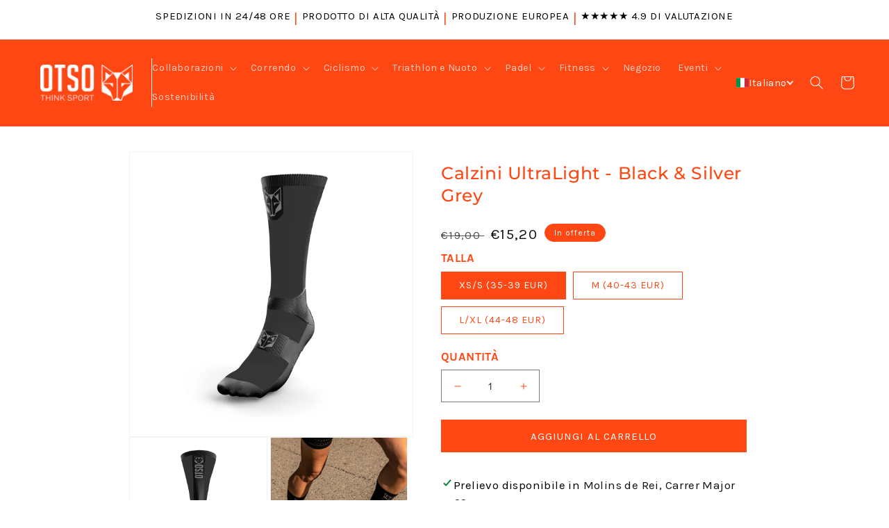

--- FILE ---
content_type: text/html; charset=utf-8
request_url: https://otsosport.com/it/products/calcetines-ultraligeros-de-corte-alto-black-silver-grey
body_size: 96519
content:
<!doctype html>
<html class="no-js" lang="it">
  <head>
    
    <script>
  (function() {
      class Ultimate_Shopify_DataLayer {
        constructor() {
          window.dataLayer = window.dataLayer || []; 
          
          // use a prefix of events name
          this.eventPrefix = '';

          //Keep the value false to get non-formatted product ID
          this.formattedItemId = true; 

          // data schema
          this.dataSchema = {
            ecommerce: {
                show: true
            },
            dynamicRemarketing: {
                show: false,
                business_vertical: 'retail'
            }
          }

          // add to wishlist selectors
          this.addToWishListSelectors = {
            'addWishListIcon': '',
            'gridItemSelector': '',
            'productLinkSelector': 'a[href*="/products/"]'
          }

          // quick view selectors
          this.quickViewSelector = {
            'quickViewElement': '',
            'gridItemSelector': '',
            'productLinkSelector': 'a[href*="/products/"]'
          }

          // mini cart button selector
          this.miniCartButton = [
            'a[href="/cart"]', 
          ];
          this.miniCartAppersOn = 'click';


          // begin checkout buttons/links selectors
          this.beginCheckoutButtons = [
            'input[name="checkout"]',
            'button[name="checkout"]',
            'a[href="/checkout"]',
            '.additional-checkout-buttons',
          ];

          // direct checkout button selector
          this.shopifyDirectCheckoutButton = [
            '.shopify-payment-button'
          ]

          //Keep the value true if Add to Cart redirects to the cart page
          this.isAddToCartRedirect = false;
          
          // keep the value false if cart items increment/decrement/remove refresh page 
          this.isAjaxCartIncrementDecrement = true;
          

          // Caution: Do not modify anything below this line, as it may result in it not functioning correctly.
          this.cart = {"note":null,"attributes":{},"original_total_price":0,"total_price":0,"total_discount":0,"total_weight":0.0,"item_count":0,"items":[],"requires_shipping":false,"currency":"EUR","items_subtotal_price":0,"cart_level_discount_applications":[],"checkout_charge_amount":0}
          this.countryCode = "ES";
          this.storeURL = "https://otsosport.com";
          localStorage.setItem('shopCountryCode', this.countryCode);
          this.collectData(); 
          this.itemsList = [];
        }

        updateCart() {
          fetch("/cart.js")
          .then((response) => response.json())
          .then((data) => {
            this.cart = data;
          });
        }

       debounce(delay) {         
          let timeoutId;
          return function(func) {
            const context = this;
            const args = arguments;
            
            clearTimeout(timeoutId);
            
            timeoutId = setTimeout(function() {
              func.apply(context, args);
            }, delay);
          };
        }

        eventConsole(eventName, eventData) {
          const css1 = 'background: red; color: #fff; font-size: normal; border-radius: 3px 0 0 3px; padding: 3px 4px;';
          const css2 = 'background-color: blue; color: #fff; font-size: normal; border-radius: 0 3px 3px 0; padding: 3px 4px;';
          console.log('%cGTM DataLayer Event:%c' + eventName, css1, css2, eventData);
        }

        collectData() { 
            this.customerData();
            this.ajaxRequestData();
            this.searchPageData();
            this.miniCartData();
            this.beginCheckoutData();
  
            
  
            
              this.productSinglePage();
            
  
            
            
            this.addToWishListData();
            this.quickViewData();
            this.selectItemData(); 
            this.formData();
            this.phoneClickData();
            this.emailClickData();
            this.loginRegisterData();
        }        

        //logged-in customer data 
        customerData() {
            const currentUser = {};
            

            if (currentUser.email) {
              currentUser.hash_email = "e3b0c44298fc1c149afbf4c8996fb92427ae41e4649b934ca495991b7852b855"
            }

            if (currentUser.phone) {
              currentUser.hash_phone = "e3b0c44298fc1c149afbf4c8996fb92427ae41e4649b934ca495991b7852b855"
            }

            window.dataLayer = window.dataLayer || [];
            dataLayer.push({
              customer: currentUser
            });
        }

        // add_to_cart, remove_from_cart, search
        ajaxRequestData() {
          const self = this;
          
          // handle non-ajax add to cart
          if(this.isAddToCartRedirect) {
            document.addEventListener('submit', function(event) {
              const addToCartForm = event.target.closest('form[action="/cart/add"]');
              if(addToCartForm) {
                event.preventDefault();
                
                const formData = new FormData(addToCartForm);
            
                fetch(window.Shopify.routes.root + 'cart/add.js', {
                  method: 'POST',
                  body: formData
                })
                .then(response => {
                    window.location.href = "/it/cart";
                })
                .catch((error) => {
                  console.error('Error:', error);
                });
              }
            });
          }
          
          // fetch
          let originalFetch = window.fetch;
          let debounce = this.debounce(800);
          
          window.fetch = function () {
            return originalFetch.apply(this, arguments).then((response) => {
              if (response.ok) {
                let cloneResponse = response.clone();
                let requestURL = arguments[0]['url'] || arguments[0];
                
                if(typeof requestURL === 'string' && /.*\/search\/?.*\?.*q=.+/.test(requestURL) && !requestURL.includes('&requestFrom=uldt')) {   
                  const queryString = requestURL.split('?')[1];
                  const urlParams = new URLSearchParams(queryString);
                  const search_term = urlParams.get("q");

                  debounce(function() {
                    fetch(`${self.storeURL}/search/suggest.json?q=${search_term}&resources[type]=product&requestFrom=uldt`)
                      .then(res => res.json())
                      .then(function(data) {
                            const products = data.resources.results.products;
                            if(products.length) {
                              const fetchRequests = products.map(product =>
                                fetch(`${self.storeURL}/${product.url.split('?')[0]}.js`)
                                  .then(response => response.json())
                                  .catch(error => console.error('Error fetching:', error))
                              );

                              Promise.all(fetchRequests)
                                .then(products => {
                                    const items = products.map((product) => {
                                      return {
                                        product_id: product.id,
                                        product_title: product.title,
                                        variant_id: product.variants[0].id,
                                        variant_title: product.variants[0].title,
                                        vendor: product.vendor,
                                        total_discount: 0,
                                        final_price: product.price_min,
                                        product_type: product.type, 
                                        quantity: 1
                                      }
                                    });

                                    self.ecommerceDataLayer('search', {search_term, items});
                                })
                            }else {
                              self.ecommerceDataLayer('search', {search_term, items: []});
                            }
                      });
                  });
                }
                else if (typeof requestURL === 'string' && requestURL.includes("/cart/add")) {
                  cloneResponse.text().then((text) => {
                    let data = JSON.parse(text);

                    if(data.items && Array.isArray(data.items)) {
                      data.items.forEach(function(item) {
                         self.ecommerceDataLayer('add_to_cart', {items: [item]});
                      })
                    } else {
                      self.ecommerceDataLayer('add_to_cart', {items: [data]});
                    }
                    self.updateCart();
                  });
                }else if(typeof requestURL === 'string' && (requestURL.includes("/cart/change") || requestURL.includes("/cart/update"))) {
                  
                   cloneResponse.text().then((text) => {
                     
                    let newCart = JSON.parse(text);
                    let newCartItems = newCart.items;
                    let oldCartItems = self.cart.items;

                    for(let i = 0; i < oldCartItems.length; i++) {
                      let item = oldCartItems[i];
                      let newItem = newCartItems.find(newItems => newItems.id === item.id);


                      if(newItem) {

                        if(newItem.quantity > item.quantity) {
                          // cart item increment
                          let quantity = (newItem.quantity - item.quantity);
                          let updatedItem = {...item, quantity}
                          self.ecommerceDataLayer('add_to_cart', {items: [updatedItem]});
                          self.updateCart(); 

                        }else if(newItem.quantity < item.quantity) {
                          // cart item decrement
                          let quantity = (item.quantity - newItem.quantity);
                          let updatedItem = {...item, quantity}
                          self.ecommerceDataLayer('remove_from_cart', {items: [updatedItem]});
                          self.updateCart(); 
                        }
                        

                      }else {
                        self.ecommerceDataLayer('remove_from_cart', {items: [item]});
                        self.updateCart(); 
                      }
                    }
                     
                  });
                }
              }
              return response;
            });
          }
          // end fetch 


          //xhr
          var origXMLHttpRequest = XMLHttpRequest;
          XMLHttpRequest = function() {
            var requestURL;
    
            var xhr = new origXMLHttpRequest();
            var origOpen = xhr.open;
            var origSend = xhr.send;
            
            // Override the `open` function.
            xhr.open = function(method, url) {
                requestURL = url;
                return origOpen.apply(this, arguments);
            };
    
    
            xhr.send = function() {
    
                // Only proceed if the request URL matches what we're looking for.
                if (typeof requestURL === 'string' && (requestURL.includes("/cart/add") || requestURL.includes("/cart/change") || /.*\/search\/?.*\?.*q=.+/.test(requestURL))) {
        
                    xhr.addEventListener('load', function() {
                        if (xhr.readyState === 4) {
                            if (xhr.status >= 200 && xhr.status < 400) { 

                              if(typeof requestURL === 'string' && /.*\/search\/?.*\?.*q=.+/.test(requestURL) && !requestURL.includes('&requestFrom=uldt')) {
                                const queryString = requestURL.split('?')[1];
                                const urlParams = new URLSearchParams(queryString);
                                const search_term = urlParams.get("q");

                                debounce(function() {
                                    fetch(`${self.storeURL}/search/suggest.json?q=${search_term}&resources[type]=product&requestFrom=uldt`)
                                      .then(res => res.json())
                                      .then(function(data) {
                                            const products = data.resources.results.products;
                                            if(products.length) {
                                              const fetchRequests = products.map(product =>
                                                fetch(`${self.storeURL}/${product.url.split('?')[0]}.js`)
                                                  .then(response => response.json())
                                                  .catch(error => console.error('Error fetching:', error))
                                              );
                
                                              Promise.all(fetchRequests)
                                                .then(products => {
                                                    const items = products.map((product) => {
                                                      return {
                                                        product_id: product.id,
                                                        product_title: product.title,
                                                        variant_id: product.variants[0].id,
                                                        variant_title: product.variants[0].title,
                                                        vendor: product.vendor,
                                                        total_discount: 0,
                                                        final_price: product.price_min,
                                                        product_type: product.type, 
                                                        quantity: 1
                                                      }
                                                    });
                
                                                    self.ecommerceDataLayer('search', {search_term, items});
                                                })
                                            }else {
                                              self.ecommerceDataLayer('search', {search_term, items: []});
                                            }
                                      });
                                  });

                              }

                              else if(typeof requestURL === 'string' && requestURL.includes("/cart/add")) {
                                  const data = JSON.parse(xhr.responseText);

                                  if(data.items && Array.isArray(data.items)) {
                                    data.items.forEach(function(item) {
                                        self.ecommerceDataLayer('add_to_cart', {items: [item]});
                                      })
                                  } else {
                                    self.ecommerceDataLayer('add_to_cart', {items: [data]});
                                  }
                                  self.updateCart();
                                 
                               }else if(typeof requestURL === 'string' && requestURL.includes("/cart/change")) {
                                 
                                  const newCart = JSON.parse(xhr.responseText);
                                  const newCartItems = newCart.items;
                                  let oldCartItems = self.cart.items;
              
                                  for(let i = 0; i < oldCartItems.length; i++) {
                                    let item = oldCartItems[i];
                                    let newItem = newCartItems.find(newItems => newItems.id === item.id);
              
              
                                    if(newItem) {
                                      if(newItem.quantity > item.quantity) {
                                        // cart item increment
                                        let quantity = (newItem.quantity - item.quantity);
                                        let updatedItem = {...item, quantity}
                                        self.ecommerceDataLayer('add_to_cart', {items: [updatedItem]});
                                        self.updateCart(); 
              
                                      }else if(newItem.quantity < item.quantity) {
                                        // cart item decrement
                                        let quantity = (item.quantity - newItem.quantity);
                                        let updatedItem = {...item, quantity}
                                        self.ecommerceDataLayer('remove_from_cart', {items: [updatedItem]});
                                        self.updateCart(); 
                                      }
                                      
              
                                    }else {
                                      self.ecommerceDataLayer('remove_from_cart', {items: [item]});
                                      self.updateCart(); 
                                    }
                                  }
                               }          
                            }
                        }
                    });
                }
    
                return origSend.apply(this, arguments);
            };
    
            return xhr;
          }; 
          //end xhr
        }

        // search event from search page
        searchPageData() {
          const self = this;
          let pageUrl = window.location.href;
          
          if(/.+\/search\?.*\&?q=.+/.test(pageUrl)) {   
            const queryString = pageUrl.split('?')[1];
            const urlParams = new URLSearchParams(queryString);
            const search_term = urlParams.get("q");
                
            fetch(`https://otsosport.com/search/suggest.json?q=${search_term}&resources[type]=product&requestFrom=uldt`)
            .then(res => res.json())
            .then(function(data) {
                  const products = data.resources.results.products;
                  if(products.length) {
                    const fetchRequests = products.map(product =>
                      fetch(`${self.storeURL}/${product.url.split('?')[0]}.js`)
                        .then(response => response.json())
                        .catch(error => console.error('Error fetching:', error))
                    );
                    Promise.all(fetchRequests)
                    .then(products => {
                        const items = products.map((product) => {
                            return {
                            product_id: product.id,
                            product_title: product.title,
                            variant_id: product.variants[0].id,
                            variant_title: product.variants[0].title,
                            vendor: product.vendor,
                            total_discount: 0,
                            final_price: product.price_min,
                            product_type: product.type, 
                            quantity: 1
                            }
                        });

                        self.ecommerceDataLayer('search', {search_term, items});
                    });
                  }else {
                    self.ecommerceDataLayer('search', {search_term, items: []});
                  }
            });
          }
        }

        // view_cart
        miniCartData() {
          if(this.miniCartButton.length) {
            let self = this;
            if(this.miniCartAppersOn === 'hover') {
              this.miniCartAppersOn = 'mouseenter';
            }
            this.miniCartButton.forEach((selector) => {
              let miniCartButtons = document.querySelectorAll(selector);
              miniCartButtons.forEach((miniCartButton) => {
                  miniCartButton.addEventListener(self.miniCartAppersOn, () => {
                    self.ecommerceDataLayer('view_cart', self.cart);
                  });
              })
            });
          }
        }

        // begin_checkout
        beginCheckoutData() {
          let self = this;
          document.addEventListener('pointerdown', (event) => {
            let targetElement = event.target.closest(self.beginCheckoutButtons.join(', '));
            if(targetElement) {
              self.ecommerceDataLayer('begin_checkout', self.cart);
            }
          });
        }

        // view_cart, add_to_cart, remove_from_cart
        viewCartPageData() {
          
          this.ecommerceDataLayer('view_cart', this.cart);

          //if cart quantity chagne reload page 
          if(!this.isAjaxCartIncrementDecrement) {
            const self = this;
            document.addEventListener('pointerdown', (event) => {
              const target = event.target.closest('a[href*="/cart/change?"]');
              if(target) {
                const linkUrl = target.getAttribute('href');
                const queryString = linkUrl.split("?")[1];
                const urlParams = new URLSearchParams(queryString);
                const newQuantity = urlParams.get("quantity");
                const line = urlParams.get("line");
                const cart_id = urlParams.get("id");
        
                
                if(newQuantity && (line || cart_id)) {
                  let item = line ? {...self.cart.items[line - 1]} : self.cart.items.find(item => item.key === cart_id);
        
                  let event = 'add_to_cart';
                  if(newQuantity < item.quantity) {
                    event = 'remove_from_cart';
                  }
        
                  let quantity = Math.abs(newQuantity - item.quantity);
                  item['quantity'] = quantity;
        
                  self.ecommerceDataLayer(event, {items: [item]});
                }
              }
            });
          }
        }

        productSinglePage() {
        
          const item = {
              product_id: 8319472730404,
              variant_id: 45229547749668,
              product_title: "Calzini UltraLight - Black \u0026 Silver Grey",
              line_level_total_discount: 0,
              vendor: "OTSO",
              sku: "CYSHIUL-BSG23-UXSS",
              product_type: "Calcetines Ultraligeros",
              item_list_id: 668077457785,
              item_list_name: "Calzini",
              
                variant_title: "XS\/S (35-39 EUR)",
              
              final_price: 1520,
              quantity: 1
          };
          
          const variants = [{"id":45229547749668,"title":"XS\/S (35-39 EUR)","option1":"XS\/S (35-39 EUR)","option2":null,"option3":null,"sku":"CYSHIUL-BSG23-UXSS","requires_shipping":true,"taxable":true,"featured_image":null,"available":true,"name":"Calzini UltraLight - Black \u0026 Silver Grey - XS\/S (35-39 EUR)","public_title":"XS\/S (35-39 EUR)","options":["XS\/S (35-39 EUR)"],"price":1520,"weight":0,"compare_at_price":1900,"inventory_management":"shopify","barcode":"8435591326338","requires_selling_plan":false,"selling_plan_allocations":[]},{"id":45229547782436,"title":"M (40-43 EUR)","option1":"M (40-43 EUR)","option2":null,"option3":null,"sku":"CYSHIUL-BSG23-UM","requires_shipping":true,"taxable":true,"featured_image":null,"available":true,"name":"Calzini UltraLight - Black \u0026 Silver Grey - M (40-43 EUR)","public_title":"M (40-43 EUR)","options":["M (40-43 EUR)"],"price":1520,"weight":0,"compare_at_price":1900,"inventory_management":"shopify","barcode":"8435591326345","requires_selling_plan":false,"selling_plan_allocations":[]},{"id":45229547815204,"title":"L\/XL (44-48 EUR)","option1":"L\/XL (44-48 EUR)","option2":null,"option3":null,"sku":"CYSHIUL-BSG23-ULXL","requires_shipping":true,"taxable":true,"featured_image":null,"available":true,"name":"Calzini UltraLight - Black \u0026 Silver Grey - L\/XL (44-48 EUR)","public_title":"L\/XL (44-48 EUR)","options":["L\/XL (44-48 EUR)"],"price":1520,"weight":0,"compare_at_price":1900,"inventory_management":"shopify","barcode":"8435591326352","requires_selling_plan":false,"selling_plan_allocations":[]}]
          this.ecommerceDataLayer('view_item', {items: [item]});

          if(this.shopifyDirectCheckoutButton.length) {
              let self = this;
              document.addEventListener('pointerdown', (event) => {  
                let target = event.target;
                let checkoutButton = event.target.closest(this.shopifyDirectCheckoutButton.join(', '));

                if(checkoutButton && (variants || self.quickViewVariants)) {

                    let checkoutForm = checkoutButton.closest('form[action*="/cart/add"]');
                    if(checkoutForm) {

                        let variant_id = null;
                        let varientInput = checkoutForm.querySelector('input[name="id"]');
                        let varientIdFromURL = new URLSearchParams(window.location.search).get('variant');
                        let firstVarientId = item.variant_id;

                        if(varientInput) {
                          variant_id = parseInt(varientInput.value);
                        }else if(varientIdFromURL) {
                          variant_id = varientIdFromURL;
                        }else if(firstVarientId) {
                          variant_id = firstVarientId;
                        }

                        if(variant_id) {
                            variant_id = parseInt(variant_id);

                            let quantity = 1;
                            let quantitySelector = checkoutForm.getAttribute('id');
                            if(quantitySelector) {
                              let quentityInput = document.querySelector('input[name="quantity"][form="'+quantitySelector+'"]');
                              if(quentityInput) {
                                  quantity = +quentityInput.value;
                              }
                            }
                          
                            if(variant_id) {
                                let variant = variants.find(item => item.id === +variant_id);
                                if(variant && item) {
                                    variant_id
                                    item['variant_id'] = variant_id;
                                    item['variant_title'] = variant.title;
                                    item['final_price'] = variant.price;
                                    item['quantity'] = quantity;
                                    
                                    self.ecommerceDataLayer('add_to_cart', {items: [item]});
                                    self.ecommerceDataLayer('begin_checkout', {items: [item]});
                                }else if(self.quickViewedItem) {                                  
                                  let variant = self.quickViewVariants.find(item => item.id === +variant_id);
                                  if(variant) {
                                    self.quickViewedItem['variant_id'] = variant_id;
                                    self.quickViewedItem['variant_title'] = variant.title;
                                    self.quickViewedItem['final_price'] = parseFloat(variant.price) * 100;
                                    self.quickViewedItem['quantity'] = quantity;
                                    
                                    self.ecommerceDataLayer('add_to_cart', {items: [self.quickViewedItem]});
                                    self.ecommerceDataLayer('begin_checkout', {items: [self.quickViewedItem]});
                                    
                                  }
                                }
                            }
                        }
                    }

                }
              }); 
          }
          
          
        }

        collectionsPageData() {
          var ecommerce = {
            'items': [
              
              ]
          };

          this.itemsList = ecommerce.items;
          ecommerce['item_list_id'] = null
          ecommerce['item_list_name'] = null

          this.ecommerceDataLayer('view_item_list', ecommerce);
        }
        
        
        // add to wishlist
        addToWishListData() {
          if(this.addToWishListSelectors && this.addToWishListSelectors.addWishListIcon) {
            const self = this;
            document.addEventListener('pointerdown', (event) => {
              let target = event.target;
              
              if(target.closest(self.addToWishListSelectors.addWishListIcon)) {
                let pageULR = window.location.href.replace(/\?.+/, '');
                let requestURL = undefined;
          
                if(/\/products\/[^/]+$/.test(pageULR)) {
                  requestURL = pageULR;
                } else if(self.addToWishListSelectors.gridItemSelector && self.addToWishListSelectors.productLinkSelector) {
                  let itemElement = target.closest(self.addToWishListSelectors.gridItemSelector);
                  if(itemElement) {
                    let linkElement = itemElement.querySelector(self.addToWishListSelectors.productLinkSelector); 
                    if(linkElement) {
                      let link = linkElement.getAttribute('href').replace(/\?.+/g, '');
                      if(link && /\/products\/[^/]+$/.test(link)) {
                        requestURL = link;
                      }
                    }
                  }
                }

                if(requestURL) {
                  fetch(requestURL + '.json')
                    .then(res => res.json())
                    .then(result => {
                      let data = result.product;                    
                      if(data) {
                        let dataLayerData = {
                          product_id: data.id,
                            variant_id: data.variants[0].id,
                            product_title: data.title,
                          quantity: 1,
                          final_price: parseFloat(data.variants[0].price) * 100,
                          total_discount: 0,
                          product_type: data.product_type,
                          vendor: data.vendor,
                          variant_title: (data.variants[0].title !== 'Default Title') ? data.variants[0].title : undefined,
                          sku: data.variants[0].sku,
                        }

                        self.ecommerceDataLayer('add_to_wishlist', {items: [dataLayerData]});
                      }
                    });
                }
              }
            });
          }
        }

        quickViewData() {
          if(this.quickViewSelector.quickViewElement && this.quickViewSelector.gridItemSelector && this.quickViewSelector.productLinkSelector) {
            const self = this;
            document.addEventListener('pointerdown', (event) => {
              let target = event.target;
              if(target.closest(self.quickViewSelector.quickViewElement)) {
                let requestURL = undefined;
                let itemElement = target.closest(this.quickViewSelector.gridItemSelector );
                
                if(itemElement) {
                  let linkElement = itemElement.querySelector(self.quickViewSelector.productLinkSelector); 
                  if(linkElement) {
                    let link = linkElement.getAttribute('href').replace(/\?.+/g, '');
                    if(link && /\/products\/[^/]+$/.test(link)) {
                      requestURL = link;
                    }
                  }
                }   
                
                if(requestURL) {
                    fetch(requestURL + '.json')
                      .then(res => res.json())
                      .then(result => {
                        let data = result.product;                    
                        if(data) {
                          let dataLayerData = {
                            product_id: data.id,
                            variant_id: data.variants[0].id,
                            product_title: data.title,
                            quantity: 1,
                            final_price: parseFloat(data.variants[0].price) * 100,
                            total_discount: 0,
                            product_type: data.product_type,
                            vendor: data.vendor,
                            variant_title: (data.variants[0].title !== 'Default Title') ? data.variants[0].title : undefined,
                            sku: data.variants[0].sku,
                          }
  
                          self.ecommerceDataLayer('view_item', {items: [dataLayerData]});
                          self.quickViewVariants = data.variants;
                          self.quickViewedItem = dataLayerData;
                        }
                      });
                  }
              }
            });

            
          }
        }

        // select_item events
        selectItemData() {
          
          const self = this;
          const items = this.itemsList;

          

          // select item on varient change
          document.addEventListener('variant:change', function(event) {            
            const product_id = event.detail.product.id;
            const variant_id = event.detail.variant.id;
            const vendor = event.detail.product.vendor; 
            const variant_title = event.detail.variant.public_title;
            const product_title = event.detail.product.title;
            const final_price = event.detail.variant.price;
            const product_type = event.detail.product.type;

             const item = {
                product_id: product_id,
                product_title: product_title,
                variant_id: variant_id,
                variant_title: variant_title,
                vendor: vendor,
                final_price: final_price,
                product_type: product_type, 
                quantity: 1
             }
            
             self.ecommerceDataLayer('select_item', {items: [item]});
          });
        }

        // all ecommerce events
        ecommerceDataLayer(event, data) {
          const self = this;
          dataLayer.push({ 'ecommerce': null });
          const dataLayerData = {
            "event": this.eventPrefix + event,
            'ecommerce': {
               'currency': this.cart.currency,
               'items': data.items.map((item, index) => {
                 const dataLayerItem = {
                    'index': index,
                    'item_id': this.formattedItemId  ? `shopify_${this.countryCode}_${item.product_id}_${item.variant_id}` : item.product_id.toString(),
                    'product_id': item.product_id.toString(),
                    'variant_id': item.variant_id.toString(),
                    'item_name': item.product_title,
                    'quantity': item.quantity,
                    'price': +((item.final_price / 100).toFixed(2)),
                    'discount': item.total_discount ? +((item.total_discount / 100).toFixed(2)) : 0 
                }

                if(item.product_type) {
                  dataLayerItem['item_category'] = item.product_type;
                }
                
                if(item.vendor) {
                  dataLayerItem['item_brand'] = item.vendor;
                }
               
                if(item.variant_title && item.variant_title !== 'Default Title') {
                  dataLayerItem['item_variant'] = item.variant_title;
                }
              
                if(item.sku) {
                  dataLayerItem['sku'] = item.sku;
                }

                if(item.item_list_name) {
                  dataLayerItem['item_list_name'] = item.item_list_name;
                }

                if(item.item_list_id) {
                  dataLayerItem['item_list_id'] = item.item_list_id.toString()
                }

                return dataLayerItem;
              })
            }
          }

          if(data.total_price !== undefined) {
            dataLayerData['ecommerce']['value'] =  +((data.total_price / 100).toFixed(2));
          } else {
            dataLayerData['ecommerce']['value'] = +(dataLayerData['ecommerce']['items'].reduce((total, item) => total + (item.price * item.quantity), 0)).toFixed(2);
          }
          
          if(data.item_list_id) {
            dataLayerData['ecommerce']['item_list_id'] = data.item_list_id;
          }
          
          if(data.item_list_name) {
            dataLayerData['ecommerce']['item_list_name'] = data.item_list_name;
          }

          if(data.search_term) {
            dataLayerData['search_term'] = data.search_term;
          }

          if(self.dataSchema.dynamicRemarketing && self.dataSchema.dynamicRemarketing.show) {
            dataLayer.push({ 'dynamicRemarketing': null });
            dataLayerData['dynamicRemarketing'] = {
                value: dataLayerData.ecommerce.value,
                items: dataLayerData.ecommerce.items.map(item => ({id: item.item_id, google_business_vertical: self.dataSchema.dynamicRemarketing.business_vertical}))
            }
          }

          if(!self.dataSchema.ecommerce ||  !self.dataSchema.ecommerce.show) {
            delete dataLayerData['ecommerce'];
          }

          dataLayer.push(dataLayerData);
          self.eventConsole(self.eventPrefix + event, dataLayerData);
        }

        
        // contact form submit & newsletters signup
        formData() {
          const self = this;
          document.addEventListener('submit', function(event) {

            let targetForm = event.target.closest('form[action^="/contact"]');


            if(targetForm) {
              const formData = {
                form_location: window.location.href,
                form_id: targetForm.getAttribute('id'),
                form_classes: targetForm.getAttribute('class')
              };
                            
              let formType = targetForm.querySelector('input[name="form_type"]');
              let inputs = targetForm.querySelectorAll("input:not([type=hidden]):not([type=submit]), textarea, select");
              
              inputs.forEach(function(input) {
                var inputName = input.name;
                var inputValue = input.value;
                
                if (inputName && inputValue) {
                  var matches = inputName.match(/\[(.*?)\]/);
                  if (matches && matches.length > 1) {
                     var fieldName = matches[1];
                     formData[fieldName] = input.value;
                  }
                }
              });
              
              if(formType && formType.value === 'customer') {
                dataLayer.push({ event: self.eventPrefix + 'newsletter_signup', ...formData});
                self.eventConsole(self.eventPrefix + 'newsletter_signup', { event: self.eventPrefix + 'newsletter_signup', ...formData});

              } else if(formType && formType.value === 'contact') {
                dataLayer.push({ event: self.eventPrefix + 'contact_form_submit', ...formData});
                self.eventConsole(self.eventPrefix + 'contact_form_submit', { event: self.eventPrefix + 'contact_form_submit', ...formData});
              }
            }
          });

        }

        // phone_number_click event
        phoneClickData() {
          const self = this; 
          document.addEventListener('click', function(event) {
            let target = event.target.closest('a[href^="tel:"]');
            if(target) {
              let phone_number = target.getAttribute('href').replace('tel:', '');
              let eventData = {
                event: self.eventPrefix + 'phone_number_click',
                page_location: window.location.href,
                link_classes: target.getAttribute('class'),
                link_id: target.getAttribute('id'),
                phone_number
              }

              dataLayer.push(eventData);
              self.eventConsole(self.eventPrefix + 'phone_number_click', eventData);
            }
          });
        }
  
        // email_click event
        emailClickData() {
          const self = this; 
          document.addEventListener('click', function(event) {
            let target = event.target.closest('a[href^="mailto:"]');
            if(target) {
              let email_address = target.getAttribute('href').replace('mailto:', '');
              let eventData = {
                event: self.eventPrefix + 'email_click',
                page_location: window.location.href,
                link_classes: target.getAttribute('class'),
                link_id: target.getAttribute('id'),
                email_address
              }

              dataLayer.push(eventData);
              self.eventConsole(self.eventPrefix + 'email_click', eventData);
            }
          });
        }

        //login register 
        loginRegisterData() {
          
          const self = this; 
          let isTrackedLogin = false;
          let isTrackedRegister = false;
          
          if(window.location.href.includes('/account/login')) {
            document.addEventListener('submit', function(e) {
              const loginForm = e.target.closest('[action="/account/login"]');
              if(loginForm && !isTrackedLogin) {
                  const eventData = {
                    event: self.eventPrefix + 'login'
                  }
                  isTrackedLogin = true;
                  dataLayer.push(eventData);
                  self.eventConsole(self.eventPrefix + 'login', eventData);
              }
            });
          }

          if(window.location.href.includes('/account/register')) {
            document.addEventListener('submit', function(e) {
              const registerForm = e.target.closest('[action="/account"]');
              if(registerForm && !isTrackedRegister) {
                  const eventData = {
                    event: self.eventPrefix + 'sign_up'
                  }
                
                  isTrackedRegister = true;
                  dataLayer.push(eventData);
                  self.eventConsole(self.eventPrefix + 'sign_up', eventData);
              }
            });
          }
        }
      } 
      // end Ultimate_Shopify_DataLayer

      document.addEventListener('DOMContentLoaded', function() {
        try{
          new Ultimate_Shopify_DataLayer();
        }catch(error) {
          console.log(error);
        }
      });
    
  })();
</script>

    <!-- Google Tag Manager -->
    <script>(function(w,d,s,l,i){w[l]=w[l]||[];w[l].push({'gtm.start':
    new Date().getTime(),event:'gtm.js'});var f=d.getElementsByTagName(s)[0],
    j=d.createElement(s),dl=l!='dataLayer'?'&l='+l:'';j.async=true;j.src=
    'https://www.googletagmanager.com/gtm.js?id='+i+dl;f.parentNode.insertBefore(j,f);
    })(window,document,'script','dataLayer','GTM-KBD8JBBW');</script>
    <!-- End Google Tag Manager -->

    <script async type="text/javascript" src="https://static.klaviyo.com/onsite/js/klaviyo.js?company_id=VHeEtg"></script>
    <script src='//otsosport.com/cdn/shop/t/14/assets/sealapps_email_config.js?v=136218383419054340931739627157' defer='defer' ></script> 
    <script src='//otsosport.com/cdn/shop/t/14/assets/product_restore_email.js?v=102431019233017354071739627157' defer='defer' ></script> 
    <script id='em_product_variants' type='application/json'>
        [{"id":45229547749668,"title":"XS\/S (35-39 EUR)","option1":"XS\/S (35-39 EUR)","option2":null,"option3":null,"sku":"CYSHIUL-BSG23-UXSS","requires_shipping":true,"taxable":true,"featured_image":null,"available":true,"name":"Calzini UltraLight - Black \u0026 Silver Grey - XS\/S (35-39 EUR)","public_title":"XS\/S (35-39 EUR)","options":["XS\/S (35-39 EUR)"],"price":1520,"weight":0,"compare_at_price":1900,"inventory_management":"shopify","barcode":"8435591326338","requires_selling_plan":false,"selling_plan_allocations":[]},{"id":45229547782436,"title":"M (40-43 EUR)","option1":"M (40-43 EUR)","option2":null,"option3":null,"sku":"CYSHIUL-BSG23-UM","requires_shipping":true,"taxable":true,"featured_image":null,"available":true,"name":"Calzini UltraLight - Black \u0026 Silver Grey - M (40-43 EUR)","public_title":"M (40-43 EUR)","options":["M (40-43 EUR)"],"price":1520,"weight":0,"compare_at_price":1900,"inventory_management":"shopify","barcode":"8435591326345","requires_selling_plan":false,"selling_plan_allocations":[]},{"id":45229547815204,"title":"L\/XL (44-48 EUR)","option1":"L\/XL (44-48 EUR)","option2":null,"option3":null,"sku":"CYSHIUL-BSG23-ULXL","requires_shipping":true,"taxable":true,"featured_image":null,"available":true,"name":"Calzini UltraLight - Black \u0026 Silver Grey - L\/XL (44-48 EUR)","public_title":"L\/XL (44-48 EUR)","options":["L\/XL (44-48 EUR)"],"price":1520,"weight":0,"compare_at_price":1900,"inventory_management":"shopify","barcode":"8435591326352","requires_selling_plan":false,"selling_plan_allocations":[]}]
    </script>
    <script id='em_product_selected_or_first_available_variant' type='application/json'>
        {"id":45229547749668,"title":"XS\/S (35-39 EUR)","option1":"XS\/S (35-39 EUR)","option2":null,"option3":null,"sku":"CYSHIUL-BSG23-UXSS","requires_shipping":true,"taxable":true,"featured_image":null,"available":true,"name":"Calzini UltraLight - Black \u0026 Silver Grey - XS\/S (35-39 EUR)","public_title":"XS\/S (35-39 EUR)","options":["XS\/S (35-39 EUR)"],"price":1520,"weight":0,"compare_at_price":1900,"inventory_management":"shopify","barcode":"8435591326338","requires_selling_plan":false,"selling_plan_allocations":[]}
    </script> 
     
    <script defer src="https://cdn.hoola.so/public/scripts/hoola-widget.js"></script>
    <link rel="stylesheet" href="https://cdn.hoola.so/public/css/hoola-widget.css" type="text/css">

    <!-- jQuery (necesario para Slick) -->
<script src="https://cdn.jsdelivr.net/npm/jquery/dist/jquery.min.js"></script>
<!-- Slick JS -->
<script src="https://cdn.jsdelivr.net/npm/slick-carousel/slick/slick.min.js"></script>

    <!-- Slick CSS -->
<link rel="stylesheet" type="text/css" href="https://cdn.jsdelivr.net/npm/slick-carousel/slick/slick.css"/>
<link rel="stylesheet" type="text/css" href="https://cdn.jsdelivr.net/npm/slick-carousel/slick/slick-theme.css"/>

<!-- Slick JS -->
<script src="https://cdn.jsdelivr.net/npm/jquery/dist/jquery.min.js"></script>
<script src="https://cdn.jsdelivr.net/npm/slick-carousel/slick/slick.min.js"></script>
    
  
     
     
    
     
     
     
    
     
     
     
    
     
     
     
    
    
    <!-- Google Tag Manager 
<script>(function(w,d,s,l,i){w[l]=w[l]||[];w[l].push({'gtm.start':
new Date().getTime(),event:'gtm.js'});var f=d.getElementsByTagName(s)[0],
j=d.createElement(s),dl=l!='dataLayer'?'&l='+l:'';j.async=true;j.src=
'https://www.googletagmanager.com/gtm.js?id='+i+dl;f.parentNode.insertBefore(j,f);
})(window,document,'script','dataLayer','GTM-55Q3HC6');</script>
End Google Tag Manager -->

    <meta charset="utf-8">
    <meta http-equiv="X-UA-Compatible" content="IE=edge">
    <meta name="viewport" content="width=device-width,initial-scale=1">
    <meta name="theme-color" content="">
    <link rel="canonical" href="https://otsosport.com/it/products/calcetines-ultraligeros-de-corte-alto-black-silver-grey">
    <link rel="preconnect" href="https://cdn.shopify.com" crossorigin><link rel="icon" type="image/png" href="//otsosport.com/cdn/shop/files/FAVI_PNG.webp?crop=center&height=32&v=1667486966&width=32"><link rel="preconnect" href="https://fonts.shopifycdn.com" crossorigin><title>
      Calzini UltraLight - Black &amp; Silver Grey
 &ndash; OTSO S.L.</title>

    
      <meta name="description" content="Più leggero. I Calzini Ultralight di OTSO sono stati progettati per offrire la massima leggerezza, traspirabilità ed elasticità sul mercato. 3 caratteristiche imprescindibili per garantire comfort e prestazioni durante i tuoi allenamenti e competizioni. Pies freschi e secchi. Resistente ad alte temperature e umidità. P">
    

    

<meta property="og:site_name" content="OTSO S.L.">
<meta property="og:url" content="https://otsosport.com/it/products/calcetines-ultraligeros-de-corte-alto-black-silver-grey">
<meta property="og:title" content="Calzini UltraLight - Black &amp; Silver Grey">
<meta property="og:type" content="product">
<meta property="og:description" content="Più leggero. I Calzini Ultralight di OTSO sono stati progettati per offrire la massima leggerezza, traspirabilità ed elasticità sul mercato. 3 caratteristiche imprescindibili per garantire comfort e prestazioni durante i tuoi allenamenti e competizioni. Pies freschi e secchi. Resistente ad alte temperature e umidità. P"><meta property="og:image" content="http://otsosport.com/cdn/shop/files/ULTRALIGHT-SOCKS-BLACK.jpg?v=1690364942">
  <meta property="og:image:secure_url" content="https://otsosport.com/cdn/shop/files/ULTRALIGHT-SOCKS-BLACK.jpg?v=1690364942">
  <meta property="og:image:width" content="1500">
  <meta property="og:image:height" content="1500"><meta property="og:price:amount" content="15,20">
  <meta property="og:price:currency" content="EUR"><meta name="twitter:card" content="summary_large_image">
<meta name="twitter:title" content="Calzini UltraLight - Black &amp; Silver Grey">
<meta name="twitter:description" content="Più leggero. I Calzini Ultralight di OTSO sono stati progettati per offrire la massima leggerezza, traspirabilità ed elasticità sul mercato. 3 caratteristiche imprescindibili per garantire comfort e prestazioni durante i tuoi allenamenti e competizioni. Pies freschi e secchi. Resistente ad alte temperature e umidità. P">


    <script src="//otsosport.com/cdn/shop/t/14/assets/global.js?v=24850326154503943211739627157" defer="defer"></script>
    <script type='text/javascript' src='https://otsosport.com/apps/wlm/js/wlm-1.1.js'></script>


 
 









<style type="text/css">.wlm-message-pnf{text-align:center;}#wlm-pwd-form {padding: 30px 0;text-align: center}#wlm-wrapper,.wlm-form-holder {display: inline-block}#wlm-pwd-error {display: none;color: #fb8077;text-align: left}#wlm-pwd-error.wlm-error {border: 1px solid #fb8077}#wlm-pwd-form-button {display: inline-block!important;height: auto!important;padding: 8px 15px!important;background: #777;border-radius: 3px!important;color: #fff!important;text-decoration: none!important;vertical-align: top}.wlm-instantclick-fix,.wlm-item-selector {position: absolute;z-index: -999;display: none;height: 0;width: 0;font-size: 0;line-height: 0}</style>









        
      <script type='text/javascript'>
      
        wlm.navigateByLocation();
      
      wlm.jq(document).ready(function(){
        wlm.removeLinks();
      });
    </script>
    
    
    <script>window.performance && window.performance.mark && window.performance.mark('shopify.content_for_header.start');</script><meta name="google-site-verification" content="tTs6PJTt-GSHAKsZoID-fAgC_uLNkIhrEt5z7KYyy-o">
<meta name="google-site-verification" content="8slkhq6VcLuIJgksEcAE5LK5qGIEE8qGBX6hMpvAgnk">
<meta name="google-site-verification" content="C5ULDqwssAsg4DIwqai1s_e2Fe-jOwjnmC8WnOjLfes">
<meta id="shopify-digital-wallet" name="shopify-digital-wallet" content="/15640264758/digital_wallets/dialog">
<link rel="alternate" hreflang="x-default" href="https://otsosport.com/products/calcetines-ultraligeros-de-corte-alto-black-silver-grey">
<link rel="alternate" hreflang="es" href="https://otsosport.com/products/calcetines-ultraligeros-de-corte-alto-black-silver-grey">
<link rel="alternate" hreflang="it" href="https://otsosport.com/it/products/calcetines-ultraligeros-de-corte-alto-black-silver-grey">
<link rel="alternate" hreflang="pt" href="https://otsosport.com/pt/products/calcetines-ultraligeros-de-corte-alto-black-silver-grey">
<link rel="alternate" hreflang="ca" href="https://otsosport.com/ca/products/calcetines-ultraligeros-de-corte-alto-black-silver-grey">
<link rel="alternate" hreflang="fr" href="https://otsosport.com/fr/products/calcetines-ultraligeros-de-corte-alto-black-silver-grey">
<link rel="alternate" hreflang="en" href="https://otsosport.com/en/products/calcetines-ultraligeros-de-corte-alto-black-silver-grey">
<link rel="alternate" type="application/json+oembed" href="https://otsosport.com/it/products/calcetines-ultraligeros-de-corte-alto-black-silver-grey.oembed">
<script async="async" src="/checkouts/internal/preloads.js?locale=it-ES"></script>
<script id="shopify-features" type="application/json">{"accessToken":"a5f35f1daf7fbed5dc4e92f16d2100ff","betas":["rich-media-storefront-analytics"],"domain":"otsosport.com","predictiveSearch":true,"shopId":15640264758,"locale":"it"}</script>
<script>var Shopify = Shopify || {};
Shopify.shop = "otso-sport.myshopify.com";
Shopify.locale = "it";
Shopify.currency = {"active":"EUR","rate":"1.0"};
Shopify.country = "ES";
Shopify.theme = {"name":"REDISEÑO DEFINITIVO","id":177593155961,"schema_name":"Dawn","schema_version":"5.0.0","theme_store_id":887,"role":"main"};
Shopify.theme.handle = "null";
Shopify.theme.style = {"id":null,"handle":null};
Shopify.cdnHost = "otsosport.com/cdn";
Shopify.routes = Shopify.routes || {};
Shopify.routes.root = "/it/";</script>
<script type="module">!function(o){(o.Shopify=o.Shopify||{}).modules=!0}(window);</script>
<script>!function(o){function n(){var o=[];function n(){o.push(Array.prototype.slice.apply(arguments))}return n.q=o,n}var t=o.Shopify=o.Shopify||{};t.loadFeatures=n(),t.autoloadFeatures=n()}(window);</script>
<script id="shop-js-analytics" type="application/json">{"pageType":"product"}</script>
<script defer="defer" async type="module" src="//otsosport.com/cdn/shopifycloud/shop-js/modules/v2/client.init-shop-cart-sync_DXGljDCh.it.esm.js"></script>
<script defer="defer" async type="module" src="//otsosport.com/cdn/shopifycloud/shop-js/modules/v2/chunk.common_Dby6QE3M.esm.js"></script>
<script type="module">
  await import("//otsosport.com/cdn/shopifycloud/shop-js/modules/v2/client.init-shop-cart-sync_DXGljDCh.it.esm.js");
await import("//otsosport.com/cdn/shopifycloud/shop-js/modules/v2/chunk.common_Dby6QE3M.esm.js");

  window.Shopify.SignInWithShop?.initShopCartSync?.({"fedCMEnabled":true,"windoidEnabled":true});

</script>
<script>(function() {
  var isLoaded = false;
  function asyncLoad() {
    if (isLoaded) return;
    isLoaded = true;
    var urls = ["https:\/\/acumbamail.com\/newform\/dynamic\/js\/MIKsczPyH0XeuTpxSyIuvjFwZ\/16993\/?shop=otso-sport.myshopify.com","https:\/\/tabs.stationmade.com\/registered-scripts\/tabs-by-station.js?shop=otso-sport.myshopify.com","https:\/\/plugin.brevo.com\/integrations\/api\/automation\/script?user_connection_id=6511aebd949bb967fc2dc845\u0026ma-key=wovccgrlr1krinydgj090q4k\u0026shop=otso-sport.myshopify.com","https:\/\/plugin.brevo.com\/integrations\/api\/sy\/cart_tracking\/script?ma-key=wovccgrlr1krinydgj090q4k\u0026user_connection_id=6511aebd949bb967fc2dc845\u0026shop=otso-sport.myshopify.com","https:\/\/api.fastbundle.co\/scripts\/src.js?shop=otso-sport.myshopify.com","https:\/\/api.fastbundle.co\/scripts\/script_tag.js?shop=otso-sport.myshopify.com","https:\/\/metaapp-backend.cifapps.com\/pixelscript.js?cedfb_pixel=222467632921190\u0026shop=otso-sport.myshopify.com","https:\/\/storage.nfcube.com\/instafeed-c0b40b45718af70cb7025fa64dfefb5d.js?shop=otso-sport.myshopify.com","https:\/\/sma.lis.sequra.com\/scripts\/widgets?shop=otso-sport.myshopify.com"];
    for (var i = 0; i < urls.length; i++) {
      var s = document.createElement('script');
      s.type = 'text/javascript';
      s.async = true;
      s.src = urls[i];
      var x = document.getElementsByTagName('script')[0];
      x.parentNode.insertBefore(s, x);
    }
  };
  if(window.attachEvent) {
    window.attachEvent('onload', asyncLoad);
  } else {
    window.addEventListener('load', asyncLoad, false);
  }
})();</script>
<script id="__st">var __st={"a":15640264758,"offset":3600,"reqid":"c5587341-153b-4760-bbf0-ad55943c71fb-1768952216","pageurl":"otsosport.com\/it\/products\/calcetines-ultraligeros-de-corte-alto-black-silver-grey","u":"f78bdbae10e5","p":"product","rtyp":"product","rid":8319472730404};</script>
<script>window.ShopifyPaypalV4VisibilityTracking = true;</script>
<script id="captcha-bootstrap">!function(){'use strict';const t='contact',e='account',n='new_comment',o=[[t,t],['blogs',n],['comments',n],[t,'customer']],c=[[e,'customer_login'],[e,'guest_login'],[e,'recover_customer_password'],[e,'create_customer']],r=t=>t.map((([t,e])=>`form[action*='/${t}']:not([data-nocaptcha='true']) input[name='form_type'][value='${e}']`)).join(','),a=t=>()=>t?[...document.querySelectorAll(t)].map((t=>t.form)):[];function s(){const t=[...o],e=r(t);return a(e)}const i='password',u='form_key',d=['recaptcha-v3-token','g-recaptcha-response','h-captcha-response',i],f=()=>{try{return window.sessionStorage}catch{return}},m='__shopify_v',_=t=>t.elements[u];function p(t,e,n=!1){try{const o=window.sessionStorage,c=JSON.parse(o.getItem(e)),{data:r}=function(t){const{data:e,action:n}=t;return t[m]||n?{data:e,action:n}:{data:t,action:n}}(c);for(const[e,n]of Object.entries(r))t.elements[e]&&(t.elements[e].value=n);n&&o.removeItem(e)}catch(o){console.error('form repopulation failed',{error:o})}}const l='form_type',E='cptcha';function T(t){t.dataset[E]=!0}const w=window,h=w.document,L='Shopify',v='ce_forms',y='captcha';let A=!1;((t,e)=>{const n=(g='f06e6c50-85a8-45c8-87d0-21a2b65856fe',I='https://cdn.shopify.com/shopifycloud/storefront-forms-hcaptcha/ce_storefront_forms_captcha_hcaptcha.v1.5.2.iife.js',D={infoText:'Protetto da hCaptcha',privacyText:'Privacy',termsText:'Termini'},(t,e,n)=>{const o=w[L][v],c=o.bindForm;if(c)return c(t,g,e,D).then(n);var r;o.q.push([[t,g,e,D],n]),r=I,A||(h.body.append(Object.assign(h.createElement('script'),{id:'captcha-provider',async:!0,src:r})),A=!0)});var g,I,D;w[L]=w[L]||{},w[L][v]=w[L][v]||{},w[L][v].q=[],w[L][y]=w[L][y]||{},w[L][y].protect=function(t,e){n(t,void 0,e),T(t)},Object.freeze(w[L][y]),function(t,e,n,w,h,L){const[v,y,A,g]=function(t,e,n){const i=e?o:[],u=t?c:[],d=[...i,...u],f=r(d),m=r(i),_=r(d.filter((([t,e])=>n.includes(e))));return[a(f),a(m),a(_),s()]}(w,h,L),I=t=>{const e=t.target;return e instanceof HTMLFormElement?e:e&&e.form},D=t=>v().includes(t);t.addEventListener('submit',(t=>{const e=I(t);if(!e)return;const n=D(e)&&!e.dataset.hcaptchaBound&&!e.dataset.recaptchaBound,o=_(e),c=g().includes(e)&&(!o||!o.value);(n||c)&&t.preventDefault(),c&&!n&&(function(t){try{if(!f())return;!function(t){const e=f();if(!e)return;const n=_(t);if(!n)return;const o=n.value;o&&e.removeItem(o)}(t);const e=Array.from(Array(32),(()=>Math.random().toString(36)[2])).join('');!function(t,e){_(t)||t.append(Object.assign(document.createElement('input'),{type:'hidden',name:u})),t.elements[u].value=e}(t,e),function(t,e){const n=f();if(!n)return;const o=[...t.querySelectorAll(`input[type='${i}']`)].map((({name:t})=>t)),c=[...d,...o],r={};for(const[a,s]of new FormData(t).entries())c.includes(a)||(r[a]=s);n.setItem(e,JSON.stringify({[m]:1,action:t.action,data:r}))}(t,e)}catch(e){console.error('failed to persist form',e)}}(e),e.submit())}));const S=(t,e)=>{t&&!t.dataset[E]&&(n(t,e.some((e=>e===t))),T(t))};for(const o of['focusin','change'])t.addEventListener(o,(t=>{const e=I(t);D(e)&&S(e,y())}));const B=e.get('form_key'),M=e.get(l),P=B&&M;t.addEventListener('DOMContentLoaded',(()=>{const t=y();if(P)for(const e of t)e.elements[l].value===M&&p(e,B);[...new Set([...A(),...v().filter((t=>'true'===t.dataset.shopifyCaptcha))])].forEach((e=>S(e,t)))}))}(h,new URLSearchParams(w.location.search),n,t,e,['guest_login'])})(!0,!0)}();</script>
<script integrity="sha256-4kQ18oKyAcykRKYeNunJcIwy7WH5gtpwJnB7kiuLZ1E=" data-source-attribution="shopify.loadfeatures" defer="defer" src="//otsosport.com/cdn/shopifycloud/storefront/assets/storefront/load_feature-a0a9edcb.js" crossorigin="anonymous"></script>
<script data-source-attribution="shopify.dynamic_checkout.dynamic.init">var Shopify=Shopify||{};Shopify.PaymentButton=Shopify.PaymentButton||{isStorefrontPortableWallets:!0,init:function(){window.Shopify.PaymentButton.init=function(){};var t=document.createElement("script");t.src="https://otsosport.com/cdn/shopifycloud/portable-wallets/latest/portable-wallets.it.js",t.type="module",document.head.appendChild(t)}};
</script>
<script data-source-attribution="shopify.dynamic_checkout.buyer_consent">
  function portableWalletsHideBuyerConsent(e){var t=document.getElementById("shopify-buyer-consent"),n=document.getElementById("shopify-subscription-policy-button");t&&n&&(t.classList.add("hidden"),t.setAttribute("aria-hidden","true"),n.removeEventListener("click",e))}function portableWalletsShowBuyerConsent(e){var t=document.getElementById("shopify-buyer-consent"),n=document.getElementById("shopify-subscription-policy-button");t&&n&&(t.classList.remove("hidden"),t.removeAttribute("aria-hidden"),n.addEventListener("click",e))}window.Shopify?.PaymentButton&&(window.Shopify.PaymentButton.hideBuyerConsent=portableWalletsHideBuyerConsent,window.Shopify.PaymentButton.showBuyerConsent=portableWalletsShowBuyerConsent);
</script>
<script data-source-attribution="shopify.dynamic_checkout.cart.bootstrap">document.addEventListener("DOMContentLoaded",(function(){function t(){return document.querySelector("shopify-accelerated-checkout-cart, shopify-accelerated-checkout")}if(t())Shopify.PaymentButton.init();else{new MutationObserver((function(e,n){t()&&(Shopify.PaymentButton.init(),n.disconnect())})).observe(document.body,{childList:!0,subtree:!0})}}));
</script>
<script id="sections-script" data-sections="header,footer" defer="defer" src="//otsosport.com/cdn/shop/t/14/compiled_assets/scripts.js?v=25003"></script>
<script>window.performance && window.performance.mark && window.performance.mark('shopify.content_for_header.end');</script>


    <style data-shopify>
      @font-face {
  font-family: Karla;
  font-weight: 400;
  font-style: normal;
  font-display: swap;
  src: url("//otsosport.com/cdn/fonts/karla/karla_n4.40497e07df527e6a50e58fb17ef1950c72f3e32c.woff2") format("woff2"),
       url("//otsosport.com/cdn/fonts/karla/karla_n4.e9f6f9de321061073c6bfe03c28976ba8ce6ee18.woff") format("woff");
}

      @font-face {
  font-family: Karla;
  font-weight: 700;
  font-style: normal;
  font-display: swap;
  src: url("//otsosport.com/cdn/fonts/karla/karla_n7.4358a847d4875593d69cfc3f8cc0b44c17b3ed03.woff2") format("woff2"),
       url("//otsosport.com/cdn/fonts/karla/karla_n7.96e322f6d76ce794f25fa29e55d6997c3fb656b6.woff") format("woff");
}

      @font-face {
  font-family: Karla;
  font-weight: 400;
  font-style: italic;
  font-display: swap;
  src: url("//otsosport.com/cdn/fonts/karla/karla_i4.2086039c16bcc3a78a72a2f7b471e3c4a7f873a6.woff2") format("woff2"),
       url("//otsosport.com/cdn/fonts/karla/karla_i4.7b9f59841a5960c16fa2a897a0716c8ebb183221.woff") format("woff");
}

      @font-face {
  font-family: Karla;
  font-weight: 700;
  font-style: italic;
  font-display: swap;
  src: url("//otsosport.com/cdn/fonts/karla/karla_i7.fe031cd65d6e02906286add4f6dda06afc2615f0.woff2") format("woff2"),
       url("//otsosport.com/cdn/fonts/karla/karla_i7.816d4949fa7f7d79314595d7003eda5b44e959e3.woff") format("woff");
}

      @font-face {
  font-family: Montserrat;
  font-weight: 500;
  font-style: normal;
  font-display: swap;
  src: url("//otsosport.com/cdn/fonts/montserrat/montserrat_n5.07ef3781d9c78c8b93c98419da7ad4fbeebb6635.woff2") format("woff2"),
       url("//otsosport.com/cdn/fonts/montserrat/montserrat_n5.adf9b4bd8b0e4f55a0b203cdd84512667e0d5e4d.woff") format("woff");
}


      :root {
        --font-body-family: Karla, sans-serif;
        --font-body-style: normal;
        --font-body-weight: 400;
        --font-body-weight-bold: 700;

        --font-heading-family: Montserrat, sans-serif;
        --font-heading-style: normal;
        --font-heading-weight: 500;

        --font-body-scale: 1.0;
        --font-heading-scale: 1.0;

        --color-base-text: 18, 18, 18;
        --color-shadow: 18, 18, 18;
        --color-base-background-1: 255, 255, 255;
        --color-base-background-2: 252, 252, 252;
        --color-base-solid-button-labels: 255, 255, 255;
        --color-base-outline-button-labels: 18, 18, 18;
        --color-base-accent-1: 255, 71, 19;
        --color-base-accent-2: 255, 71, 19;
        --payment-terms-background-color: #ffffff;

        --gradient-base-background-1: #ffffff;
        --gradient-base-background-2: #fcfcfc;
        --gradient-base-accent-1: #ff4713;
        --gradient-base-accent-2: #ff4713;

        --media-padding: px;
        --media-border-opacity: 0.05;
        --media-border-width: 1px;
        --media-radius: 0px;
        --media-shadow-opacity: 0.0;
        --media-shadow-horizontal-offset: 0px;
        --media-shadow-vertical-offset: 4px;
        --media-shadow-blur-radius: 5px;

        --page-width: 100rem;
        --page-width-margin: 0rem;

        --card-image-padding: 0.0rem;
        --card-corner-radius: 0.0rem;
        --card-text-alignment: left;
        --card-border-width: 0.0rem;
        --card-border-opacity: 0.1;
        --card-shadow-opacity: 0.0;
        --card-shadow-horizontal-offset: 0.0rem;
        --card-shadow-vertical-offset: 0.4rem;
        --card-shadow-blur-radius: 0.5rem;

        --badge-corner-radius: 4.0rem;

        --popup-border-width: 1px;
        --popup-border-opacity: 0.1;
        --popup-corner-radius: 0px;
        --popup-shadow-opacity: 0.0;
        --popup-shadow-horizontal-offset: 0px;
        --popup-shadow-vertical-offset: 4px;
        --popup-shadow-blur-radius: 5px;

        --drawer-border-width: 1px;
        --drawer-border-opacity: 0.1;
        --drawer-shadow-opacity: 0.0;
        --drawer-shadow-horizontal-offset: 0px;
        --drawer-shadow-vertical-offset: 4px;
        --drawer-shadow-blur-radius: 5px;

        --spacing-sections-desktop: 0px;
        --spacing-sections-mobile: 0px;

        --grid-desktop-vertical-spacing: 8px;
        --grid-desktop-horizontal-spacing: 8px;
        --grid-mobile-vertical-spacing: 4px;
        --grid-mobile-horizontal-spacing: 4px;

        --text-boxes-border-opacity: 0.1;
        --text-boxes-border-width: 0px;
        --text-boxes-radius: 0px;
        --text-boxes-shadow-opacity: 0.0;
        --text-boxes-shadow-horizontal-offset: 0px;
        --text-boxes-shadow-vertical-offset: 4px;
        --text-boxes-shadow-blur-radius: 5px;

        --buttons-radius: 0px;
        --buttons-radius-outset: 0px;
        --buttons-border-width: 1px;
        --buttons-border-opacity: 1.0;
        --buttons-shadow-opacity: 0.0;
        --buttons-shadow-horizontal-offset: 0px;
        --buttons-shadow-vertical-offset: 4px;
        --buttons-shadow-blur-radius: 5px;
        --buttons-border-offset: 0px;

        --inputs-radius: 0px;
        --inputs-border-width: 1px;
        --inputs-border-opacity: 0.55;
        --inputs-shadow-opacity: 0.0;
        --inputs-shadow-horizontal-offset: 0px;
        --inputs-margin-offset: 0px;
        --inputs-shadow-vertical-offset: 12px;
        --inputs-shadow-blur-radius: 5px;
        --inputs-radius-outset: 0px;

        --variant-pills-radius: 40px;
        --variant-pills-border-width: 1px;
        --variant-pills-border-opacity: 0.55;
        --variant-pills-shadow-opacity: 0.0;
        --variant-pills-shadow-horizontal-offset: 0px;
        --variant-pills-shadow-vertical-offset: 4px;
        --variant-pills-shadow-blur-radius: 5px;
      }

      *,
      *::before,
      *::after {
        box-sizing: inherit;
      }

      html {
        box-sizing: border-box;
        font-size: calc(var(--font-body-scale) * 62.5%);
        height: 100%;
      }

      body {
        display: grid;
        grid-template-rows: auto auto 1fr auto;
        grid-template-columns: 100%;
        min-height: 100%;
        margin: 0;
        font-size: 1.5rem;
        letter-spacing: 0.06rem;
        line-height: calc(1 + 0.8 / var(--font-body-scale));
        font-family: var(--font-body-family);
        font-style: var(--font-body-style);
        font-weight: var(--font-body-weight);
      }

      @media screen and (min-width: 750px) {
        body {
          font-size: 1.6rem;
        }
      }
    </style>

    <link href="//otsosport.com/cdn/shop/t/14/assets/base.css?v=2907206536419078391741652398" rel="stylesheet" type="text/css" media="all" />
<link rel="preload" as="font" href="//otsosport.com/cdn/fonts/karla/karla_n4.40497e07df527e6a50e58fb17ef1950c72f3e32c.woff2" type="font/woff2" crossorigin><link rel="preload" as="font" href="//otsosport.com/cdn/fonts/montserrat/montserrat_n5.07ef3781d9c78c8b93c98419da7ad4fbeebb6635.woff2" type="font/woff2" crossorigin><script>document.documentElement.className = document.documentElement.className.replace('no-js', 'js');
    if (Shopify.designMode) {
      document.documentElement.classList.add('shopify-design-mode');
    }
    </script>
  <style>
      .transcy-label-search{
        display:none!important;
      }
    </style>

    <script defer src="https://terrific.live/terrific-sdk.js" storeId="0MMbnfxIh22JVkLS5LpG"></script>
    
    

  
  





	
    
    <script src="//otsosport.com/cdn/shop/t/14/assets/magic360.js?v=147257020025408911741739627157" type="text/javascript"></script>
    <link href="//otsosport.com/cdn/shop/t/14/assets/magic360.css?v=132484399816365767321739627157" rel="stylesheet" type="text/css" media="all" />
    <link href="//otsosport.com/cdn/shop/t/14/assets/magic360.additional.css?v=178854496893952820521739627157" rel="stylesheet" type="text/css" media="all" />
    <script type="text/javascript">
    Magic360.options = {
        'spin':'drag',
        'speed':50,
        'mousewheel-step':1,
        'autospin-speed':4000,
        'autospin-direction':'clockwise',
        'smoothing':true,
        'autospin':'once',
        'autospin-start':'load,hover',
        'autospin-stop':'click',
        'initialize-on':'load',
        'rows':1,
        'columns':36,
        'magnify':true,
        'fullscreen':true,
        'magnifier-width':'60%',
        'magnifier-shape':'inner',
        'start-column':1,
        'start-row':'auto',
        'loop-column':true,
        'loop-row':false,
        'hint':true
    }
    Magic360.lang = {
        'loading-text':'Loading...',
        'fullscreen-loading-text':'Loading large spin...',
        'hint-text':'Drag to spin',
        'mobile-hint-text':'Swipe to spin',
    }
    </script>
    

    
    

<script>
  (function() {
    window.OnVoard = window.OnVoard || function() {
      (window.OnVoard.q = window.OnVoard.q || []).push(arguments);
    };
  })();
</script>

    <!-- Hotjar Tracking Code for https://otsosport.com/ -->

    
  <!-- BEGIN app block: shopify://apps/t-lab-ai-language-translate/blocks/custom_translations/b5b83690-efd4-434d-8c6a-a5cef4019faf --><!-- BEGIN app snippet: custom_translation_scripts --><script>
(()=>{var o=/\([0-9]+?\)$/,M=/\r?\n|\r|\t|\xa0|\u200B|\u200E|&nbsp;| /g,v=/<\/?[a-z][\s\S]*>/i,t=/^(https?:\/\/|\/\/)[^\s/$.?#].[^\s]*$/i,k=/\{\{\s*([a-zA-Z_]\w*)\s*\}\}/g,p=/\{\{\s*([a-zA-Z_]\w*)\s*\}\}/,r=/^(https:)?\/\/cdn\.shopify\.com\/(.+)\.(png|jpe?g|gif|webp|svgz?|bmp|tiff?|ico|avif)/i,e=/^(https:)?\/\/cdn\.shopify\.com/i,a=/\b(?:https?|ftp)?:?\/\/?[^\s\/]+\/[^\s]+\.(?:png|jpe?g|gif|webp|svgz?|bmp|tiff?|ico|avif)\b/i,I=/url\(['"]?(.*?)['"]?\)/,m="__label:",i=document.createElement("textarea"),u={t:["src","data-src","data-source","data-href","data-zoom","data-master","data-bg","base-src"],i:["srcset","data-srcset"],o:["href","data-href"],u:["href","data-href","data-src","data-zoom"]},g=new Set(["img","picture","button","p","a","input"]),h=16.67,s=function(n){return n.nodeType===Node.ELEMENT_NODE},c=function(n){return n.nodeType===Node.TEXT_NODE};function w(n){return r.test(n.trim())||a.test(n.trim())}function b(n){return(n=>(n=n.trim(),t.test(n)))(n)||e.test(n.trim())}var l=function(n){return!n||0===n.trim().length};function j(n){return i.innerHTML=n,i.value}function T(n){return A(j(n))}function A(n){return n.trim().replace(o,"").replace(M,"").trim()}var _=1e3;function D(n){n=n.trim().replace(M,"").replace(/&amp;/g,"&").replace(/&gt;/g,">").replace(/&lt;/g,"<").trim();return n.length>_?N(n):n}function E(n){return n.trim().toLowerCase().replace(/^https:/i,"")}function N(n){for(var t=5381,r=0;r<n.length;r++)t=(t<<5)+t^n.charCodeAt(r);return(t>>>0).toString(36)}function f(n){for(var t=document.createElement("template"),r=(t.innerHTML=n,["SCRIPT","IFRAME","OBJECT","EMBED","LINK","META"]),e=/^(on\w+|srcdoc|style)$/i,a=document.createTreeWalker(t.content,NodeFilter.SHOW_ELEMENT),i=a.nextNode();i;i=a.nextNode()){var o=i;if(r.includes(o.nodeName))o.remove();else for(var u=o.attributes.length-1;0<=u;--u)e.test(o.attributes[u].name)&&o.removeAttribute(o.attributes[u].name)}return t.innerHTML}function d(n,t,r){void 0===r&&(r=20);for(var e=n,a=0;e&&e.parentElement&&a<r;){for(var i=e.parentElement,o=0,u=t;o<u.length;o++)for(var s=u[o],c=0,l=s.l;c<l.length;c++){var f=l[c];switch(f.type){case"class":for(var d=0,v=i.classList;d<v.length;d++){var p=v[d];if(f.value.test(p))return s.label}break;case"id":if(i.id&&f.value.test(i.id))return s.label;break;case"attribute":if(i.hasAttribute(f.name)){if(!f.value)return s.label;var m=i.getAttribute(f.name);if(m&&f.value.test(m))return s.label}}}e=i,a++}return"unknown"}function y(n,t){var r,e,a;"function"==typeof window.fetch&&"AbortController"in window?(r=new AbortController,e=setTimeout(function(){return r.abort()},3e3),fetch(n,{credentials:"same-origin",signal:r.signal}).then(function(n){return clearTimeout(e),n.ok?n.json():Promise.reject(n)}).then(t).catch(console.error)):((a=new XMLHttpRequest).onreadystatechange=function(){4===a.readyState&&200===a.status&&t(JSON.parse(a.responseText))},a.open("GET",n,!0),a.timeout=3e3,a.send())}function O(){var l=/([^\s]+)\.(png|jpe?g|gif|webp|svgz?|bmp|tiff?|ico|avif)$/i,f=/_(\{width\}x*|\{width\}x\{height\}|\d{3,4}x\d{3,4}|\d{3,4}x|x\d{3,4}|pinco|icon|thumb|small|compact|medium|large|grande|original|master)(_crop_\w+)*(@[2-3]x)*(.progressive)*$/i,d=/^(https?|ftp|file):\/\//i;function r(n){var t,r="".concat(n.path).concat(n.v).concat(null!=(r=n.size)?r:"",".").concat(n.p);return n.m&&(r="".concat(n.path).concat(n.m,"/").concat(n.v).concat(null!=(t=n.size)?t:"",".").concat(n.p)),n.host&&(r="".concat(null!=(t=n.protocol)?t:"","//").concat(n.host).concat(r)),n.g&&(r+=n.g),r}return{h:function(n){var t=!0,r=(d.test(n)||n.startsWith("//")||(t=!1,n="https://example.com"+n),t);n.startsWith("//")&&(r=!1,n="https:"+n);try{new URL(n)}catch(n){return null}var e,a,i,o,u,s,n=new URL(n),c=n.pathname.split("/").filter(function(n){return n});return c.length<1||(a=c.pop(),e=null!=(e=c.pop())?e:null,null===(a=a.match(l)))?null:(s=a[1],a=a[2],i=s.match(f),o=s,(u=null)!==i&&(o=s.substring(0,i.index),u=i[0]),s=0<c.length?"/"+c.join("/")+"/":"/",{protocol:r?n.protocol:null,host:t?n.host:null,path:s,g:n.search,m:e,v:o,size:u,p:a,version:n.searchParams.get("v"),width:n.searchParams.get("width")})},T:r,S:function(n){return(n.m?"/".concat(n.m,"/"):"/").concat(n.v,".").concat(n.p)},M:function(n){return(n.m?"/".concat(n.m,"/"):"/").concat(n.v,".").concat(n.p,"?v=").concat(n.version||"0")},k:function(n,t){return r({protocol:t.protocol,host:t.host,path:t.path,g:t.g,m:t.m,v:t.v,size:n.size,p:t.p,version:t.version,width:t.width})}}}var x,S,C={},H={};function q(p,n){var m=new Map,g=new Map,i=new Map,r=new Map,e=new Map,a=new Map,o=new Map,u=function(n){return n.toLowerCase().replace(/[\s\W_]+/g,"")},s=new Set(n.A.map(u)),c=0,l=!1,f=!1,d=O();function v(n,t,r){s.has(u(n))||n&&t&&(r.set(n,t),l=!0)}function t(n,t){if(n&&n.trim()&&0!==m.size){var r=A(n),e=H[r];if(e&&(p.log("dictionary",'Overlapping text: "'.concat(n,'" related to html: "').concat(e,'"')),t)&&(n=>{if(n)for(var t=h(n.outerHTML),r=t._,e=(t.I||(r=0),n.parentElement),a=0;e&&a<5;){var i=h(e.outerHTML),o=i.I,i=i._;if(o){if(p.log("dictionary","Ancestor depth ".concat(a,": overlap score=").concat(i.toFixed(3),", base=").concat(r.toFixed(3))),r<i)return 1;if(i<r&&0<r)return}e=e.parentElement,a++}})(t))p.log("dictionary",'Skipping text translation for "'.concat(n,'" because an ancestor HTML translation exists'));else{e=m.get(r);if(e)return e;var a=n;if(a&&a.trim()&&0!==g.size){for(var i,o,u,s=g.entries(),c=s.next();!c.done;){var l=c.value[0],f=c.value[1],d=a.trim().match(l);if(d&&1<d.length){i=l,o=f,u=d;break}c=s.next()}if(i&&o&&u){var v=u.slice(1),t=o.match(k);if(t&&t.length===v.length)return t.reduce(function(n,t,r){return n.replace(t,v[r])},o)}}}}return null}function h(n){var r,e,a;return!n||!n.trim()||0===i.size?{I:null,_:0}:(r=D(n),a=0,(e=null)!=(n=i.get(r))?{I:n,_:1}:(i.forEach(function(n,t){-1!==t.indexOf(r)&&(t=r.length/t.length,a<t)&&(a=t,e=n)}),{I:e,_:a}))}function w(n){return n&&n.trim()&&0!==i.size&&(n=D(n),null!=(n=i.get(n)))?n:null}function b(n){if(n&&n.trim()&&0!==r.size){var t=E(n),t=r.get(t);if(t)return t;t=d.h(n);if(t){n=d.M(t).toLowerCase(),n=r.get(n);if(n)return n;n=d.S(t).toLowerCase(),t=r.get(n);if(t)return t}}return null}function T(n){return!n||!n.trim()||0===e.size||void 0===(n=e.get(A(n)))?null:n}function y(n){return!n||!n.trim()||0===a.size||void 0===(n=a.get(E(n)))?null:n}function x(n){var t;return!n||!n.trim()||0===o.size?null:null!=(t=o.get(A(n)))?t:(t=D(n),void 0!==(n=o.get(t))?n:null)}function S(){var n={j:m,D:g,N:i,O:r,C:e,H:a,q:o,L:l,R:c,F:C};return JSON.stringify(n,function(n,t){return t instanceof Map?Object.fromEntries(t.entries()):t})}return{J:function(n,t){v(n,t,m)},U:function(n,t){n&&t&&(n=new RegExp("^".concat(n,"$"),"s"),g.set(n,t),l=!0)},$:function(n,t){var r;n!==t&&(v((r=j(r=n).trim().replace(M,"").trim()).length>_?N(r):r,t,i),c=Math.max(c,n.length))},P:function(n,t){v(n,t,r),(n=d.h(n))&&(v(d.M(n).toLowerCase(),t,r),v(d.S(n).toLowerCase(),t,r))},G:function(n,t){v(n.replace("[img-alt]","").replace(M,"").trim(),t,e)},B:function(n,t){v(n,t,a)},W:function(n,t){f=!0,v(n,t,o)},V:function(){return p.log("dictionary","Translation dictionaries: ",S),i.forEach(function(n,r){m.forEach(function(n,t){r!==t&&-1!==r.indexOf(t)&&(C[t]=A(n),H[t]=r)})}),p.log("dictionary","appliedTextTranslations: ",JSON.stringify(C)),p.log("dictionary","overlappingTexts: ",JSON.stringify(H)),{L:l,Z:f,K:t,X:w,Y:b,nn:T,tn:y,rn:x}}}}function z(n,t,r){function f(n,t){t=n.split(t);return 2===t.length?t[1].trim()?t:[t[0]]:[n]}var d=q(r,t);return n.forEach(function(n){if(n){var c,l=n.name,n=n.value;if(l&&n){if("string"==typeof n)try{c=JSON.parse(n)}catch(n){return void r.log("dictionary","Invalid metafield JSON for "+l,function(){return String(n)})}else c=n;c&&Object.keys(c).forEach(function(e){if(e){var n,t,r,a=c[e];if(a)if(e!==a)if(l.includes("judge"))r=T(e),d.W(r,a);else if(e.startsWith("[img-alt]"))d.G(e,a);else if(e.startsWith("[img-src]"))n=E(e.replace("[img-src]","")),d.P(n,a);else if(v.test(e))d.$(e,a);else if(w(e))n=E(e),d.P(n,a);else if(b(e))r=E(e),d.B(r,a);else if("/"===(n=(n=e).trim())[0]&&"/"!==n[1]&&(r=E(e),d.B(r,a),r=T(e),d.J(r,a)),p.test(e))(s=(r=e).match(k))&&0<s.length&&(t=r.replace(/[-\/\\^$*+?.()|[\]]/g,"\\$&"),s.forEach(function(n){t=t.replace(n,"(.*)")}),d.U(t,a));else if(e.startsWith(m))r=a.replace(m,""),s=e.replace(m,""),d.J(T(s),r);else{if("product_tags"===l)for(var i=0,o=["_",":"];i<o.length;i++){var u=(n=>{if(e.includes(n)){var t=f(e,n),r=f(a,n);if(t.length===r.length)return t.forEach(function(n,t){n!==r[t]&&(d.J(T(n),r[t]),d.J(T("".concat(n,":")),"".concat(r[t],":")))}),{value:void 0}}})(o[i]);if("object"==typeof u)return u.value}var s=T(e);s!==a&&d.J(s,a)}}})}}}),d.V()}function L(y,x){var e=[{label:"judge-me",l:[{type:"class",value:/jdgm/i},{type:"id",value:/judge-me/i},{type:"attribute",name:"data-widget-name",value:/review_widget/i}]}],a=O();function S(r,n,e){n.forEach(function(n){var t=r.getAttribute(n);t&&(t=n.includes("href")?e.tn(t):e.K(t))&&r.setAttribute(n,t)})}function M(n,t,r){var e,a=n.getAttribute(t);a&&((e=i(a=E(a.split("&")[0]),r))?n.setAttribute(t,e):(e=r.tn(a))&&n.setAttribute(t,e))}function k(n,t,r){var e=n.getAttribute(t);e&&(e=((n,t)=>{var r=(n=n.split(",").filter(function(n){return null!=n&&""!==n.trim()}).map(function(n){var n=n.trim().split(/\s+/),t=n[0].split("?"),r=t[0],t=t[1],t=t?t.split("&"):[],e=((n,t)=>{for(var r=0;r<n.length;r++)if(t(n[r]))return n[r];return null})(t,function(n){return n.startsWith("v=")}),t=t.filter(function(n){return!n.startsWith("v=")}),n=n[1];return{url:r,version:e,en:t.join("&"),size:n}}))[0].url;if(r=i(r=n[0].version?"".concat(r,"?").concat(n[0].version):r,t)){var e=a.h(r);if(e)return n.map(function(n){var t=n.url,r=a.h(t);return r&&(t=a.k(r,e)),n.en&&(r=t.includes("?")?"&":"?",t="".concat(t).concat(r).concat(n.en)),t=n.size?"".concat(t," ").concat(n.size):t}).join(",")}})(e,r))&&n.setAttribute(t,e)}function i(n,t){var r=a.h(n);return null===r?null:(n=t.Y(n))?null===(n=a.h(n))?null:a.k(r,n):(n=a.S(r),null===(t=t.Y(n))||null===(n=a.h(t))?null:a.k(r,n))}function A(n,t,r){var e,a,i,o;r.an&&(e=n,a=r.on,u.o.forEach(function(n){var t=e.getAttribute(n);if(!t)return!1;!t.startsWith("/")||t.startsWith("//")||t.startsWith(a)||(t="".concat(a).concat(t),e.setAttribute(n,t))})),i=n,r=u.u.slice(),o=t,r.forEach(function(n){var t,r=i.getAttribute(n);r&&(w(r)?(t=o.Y(r))&&i.setAttribute(n,t):(t=o.tn(r))&&i.setAttribute(n,t))})}function _(t,r){var n,e,a,i,o;u.t.forEach(function(n){return M(t,n,r)}),u.i.forEach(function(n){return k(t,n,r)}),e="alt",a=r,(o=(n=t).getAttribute(e))&&((i=a.nn(o))?n.setAttribute(e,i):(i=a.K(o))&&n.setAttribute(e,i))}return{un:function(n){return!(!n||!s(n)||x.sn.includes((n=n).tagName.toLowerCase())||n.classList.contains("tl-switcher-container")||(n=n.parentNode)&&["SCRIPT","STYLE"].includes(n.nodeName.toUpperCase()))},cn:function(n){if(c(n)&&null!=(t=n.textContent)&&t.trim()){if(y.Z)if("judge-me"===d(n,e,5)){var t=y.rn(n.textContent);if(t)return void(n.textContent=j(t))}var r,t=y.K(n.textContent,n.parentElement||void 0);t&&(r=n.textContent.trim().replace(o,"").trim(),n.textContent=j(n.textContent.replace(r,t)))}},ln:function(n){if(!!l(n.textContent)||!n.innerHTML)return!1;if(y.Z&&"judge-me"===d(n,e,5)){var t=y.rn(n.innerHTML);if(t)return n.innerHTML=f(t),!0}t=y.X(n.innerHTML);return!!t&&(n.innerHTML=f(t),!0)},fn:function(n){var t,r,e,a,i,o,u,s,c,l;switch(S(n,["data-label","title"],y),n.tagName.toLowerCase()){case"span":S(n,["data-tooltip"],y);break;case"a":A(n,y,x);break;case"input":c=u=y,(l=(s=o=n).getAttribute("type"))&&("submit"===l||"button"===l)&&(l=s.getAttribute("value"),c=c.K(l))&&s.setAttribute("value",c),S(o,["placeholder"],u);break;case"textarea":S(n,["placeholder"],y);break;case"img":_(n,y);break;case"picture":for(var f=y,d=n.childNodes,v=0;v<d.length;v++){var p=d[v];if(p.tagName)switch(p.tagName.toLowerCase()){case"source":k(p,"data-srcset",f),k(p,"srcset",f);break;case"img":_(p,f)}}break;case"div":s=l=y,(u=o=c=n)&&(o=o.style.backgroundImage||o.getAttribute("data-bg")||"")&&"none"!==o&&(o=o.match(I))&&o[1]&&(o=o[1],s=s.Y(o))&&(u.style.backgroundImage='url("'.concat(s,'")')),a=c,i=l,["src","data-src","data-bg"].forEach(function(n){return M(a,n,i)}),["data-bgset"].forEach(function(n){return k(a,n,i)}),["data-href"].forEach(function(n){return S(a,[n],i)});break;case"button":r=y,(e=(t=n).getAttribute("value"))&&(r=r.K(e))&&t.setAttribute("value",r);break;case"iframe":e=y,(r=(t=n).getAttribute("src"))&&(e=e.tn(r))&&t.setAttribute("src",e);break;case"video":for(var m=n,g=y,h=["src"],w=0;w<h.length;w++){var b=h[w],T=m.getAttribute(b);T&&(T=g.tn(T))&&m.setAttribute(b,T)}}},getImageTranslation:function(n){return i(n,y)}}}function R(s,c,l){r=c.dn,e=new WeakMap;var r,e,a={add:function(n){var t=Date.now()+r;e.set(n,t)},has:function(n){var t=null!=(t=e.get(n))?t:0;return!(Date.now()>=t&&(e.delete(n),1))}},i=[],o=[],f=[],d=[],u=2*h,v=3*h;function p(n){var t,r,e;n&&(n.nodeType===Node.TEXT_NODE&&s.un(n.parentElement)?s.cn(n):s.un(n)&&(n=n,s.fn(n),t=g.has(n.tagName.toLowerCase())||(t=(t=n).getBoundingClientRect(),r=window.innerHeight||document.documentElement.clientHeight,e=window.innerWidth||document.documentElement.clientWidth,r=t.top<=r&&0<=t.top+t.height,e=t.left<=e&&0<=t.left+t.width,r&&e),a.has(n)||(t?i:o).push(n)))}function m(n){if(l.log("messageHandler","Processing element:",n),s.un(n)){var t=s.ln(n);if(a.add(n),!t){var r=n.childNodes;l.log("messageHandler","Child nodes:",r);for(var e=0;e<r.length;e++)p(r[e])}}}requestAnimationFrame(function n(){for(var t=performance.now();0<i.length;){var r=i.shift();if(r&&!a.has(r)&&m(r),performance.now()-t>=v)break}requestAnimationFrame(n)}),requestAnimationFrame(function n(){for(var t=performance.now();0<o.length;){var r=o.shift();if(r&&!a.has(r)&&m(r),performance.now()-t>=u)break}requestAnimationFrame(n)}),c.vn&&requestAnimationFrame(function n(){for(var t=performance.now();0<f.length;){var r=f.shift();if(r&&s.fn(r),performance.now()-t>=u)break}requestAnimationFrame(n)}),c.pn&&requestAnimationFrame(function n(){for(var t=performance.now();0<d.length;){var r=d.shift();if(r&&s.cn(r),performance.now()-t>=u)break}requestAnimationFrame(n)});var n={subtree:!0,childList:!0,attributes:c.vn,characterData:c.pn};new MutationObserver(function(n){l.log("observer","Observer:",n);for(var t=0;t<n.length;t++){var r=n[t];switch(r.type){case"childList":for(var e=r.addedNodes,a=0;a<e.length;a++)p(e[a]);var i=r.target.childNodes;if(i.length<=10)for(var o=0;o<i.length;o++)p(i[o]);break;case"attributes":var u=r.target;s.un(u)&&u&&f.push(u);break;case"characterData":c.pn&&(u=r.target)&&u.nodeType===Node.TEXT_NODE&&d.push(u)}}}).observe(document.documentElement,n)}void 0===window.TranslationLab&&(window.TranslationLab={}),window.TranslationLab.CustomTranslations=(x=(()=>{var a;try{a=window.localStorage.getItem("tlab_debug_mode")||null}catch(n){a=null}return{log:function(n,t){for(var r=[],e=2;e<arguments.length;e++)r[e-2]=arguments[e];!a||"observer"===n&&"all"===a||("all"===a||a===n||"custom"===n&&"custom"===a)&&(n=r.map(function(n){if("function"==typeof n)try{return n()}catch(n){return"Error generating parameter: ".concat(n.message)}return n}),console.log.apply(console,[t].concat(n)))}}})(),S=null,{init:function(n,t){n&&!n.isPrimaryLocale&&n.translationsMetadata&&n.translationsMetadata.length&&(0<(t=((n,t,r,e)=>{function a(n,t){for(var r=[],e=2;e<arguments.length;e++)r[e-2]=arguments[e];for(var a=0,i=r;a<i.length;a++){var o=i[a];if(o&&void 0!==o[n])return o[n]}return t}var i=window.localStorage.getItem("tlab_feature_options"),o=null;if(i)try{o=JSON.parse(i)}catch(n){e.log("dictionary","Invalid tlab_feature_options JSON",String(n))}var r=a("useMessageHandler",!0,o,i=r),u=a("messageHandlerCooldown",2e3,o,i),s=a("localizeUrls",!1,o,i),c=a("processShadowRoot",!1,o,i),l=a("attributesMutations",!1,o,i),f=a("processCharacterData",!1,o,i),d=a("excludedTemplates",[],o,i),o=a("phraseIgnoreList",[],o,i);return e.log("dictionary","useMessageHandler:",r),e.log("dictionary","messageHandlerCooldown:",u),e.log("dictionary","localizeUrls:",s),e.log("dictionary","processShadowRoot:",c),e.log("dictionary","attributesMutations:",l),e.log("dictionary","processCharacterData:",f),e.log("dictionary","excludedTemplates:",d),e.log("dictionary","phraseIgnoreList:",o),{sn:["html","head","meta","script","noscript","style","link","canvas","svg","g","path","ellipse","br","hr"],locale:n,on:t,gn:r,dn:u,an:s,hn:c,vn:l,pn:f,mn:d,A:o}})(n.locale,n.on,t,x)).mn.length&&t.mn.includes(n.template)||(n=z(n.translationsMetadata,t,x),S=L(n,t),n.L&&(t.gn&&R(S,t,x),window.addEventListener("DOMContentLoaded",function(){function e(n){n=/\/products\/(.+?)(\?.+)?$/.exec(n);return n?n[1]:null}var n,t,r,a;(a=document.querySelector(".cbb-frequently-bought-selector-label-name"))&&"true"!==a.getAttribute("translated")&&(n=e(window.location.pathname))&&(t="https://".concat(window.location.host,"/products/").concat(n,".json"),r="https://".concat(window.location.host).concat(window.Shopify.routes.root,"products/").concat(n,".json"),y(t,function(n){a.childNodes.forEach(function(t){t.textContent===n.product.title&&y(r,function(n){t.textContent!==n.product.title&&(t.textContent=n.product.title,a.setAttribute("translated","true"))})})}),document.querySelectorAll('[class*="cbb-frequently-bought-selector-link"]').forEach(function(t){var n,r;"true"!==t.getAttribute("translated")&&(n=t.getAttribute("href"))&&(r=e(n))&&y("https://".concat(window.location.host).concat(window.Shopify.routes.root,"products/").concat(r,".json"),function(n){t.textContent!==n.product.title&&(t.textContent=n.product.title,t.setAttribute("translated","true"))})}))}))))},getImageTranslation:function(n){return x.log("dictionary","translationManager: ",S),S?S.getImageTranslation(n):null}})})();
</script><!-- END app snippet -->

<script>
  (function() {
    var ctx = {
      locale: 'it',
      isPrimaryLocale: false,
      rootUrl: '/it',
      translationsMetadata: [{},{"name":"product_types","value":{}},{"name":"custom-resource-2typgxzrso","value":{"Suscríbete a nuestra newsletter y consigue un 10% de descuento en tu primer pedido.":"Iscriviti alla nostra newsletter e ottieni uno sconto del 10% sul tuo primo ordine.","Correo electrónico:":"E-mail:","Obtener Descuento":"Ottenere sconto","No, gracias.":"No grazie.","Cuéntanos más sobre ti.":"Dicci di più su di te.","Deportes favoritos:":"Sport preferiti:","Natación":"Nuoto","Ciclismo":"Ciclismo","Triatlón":"Triathlon","Pádel":"Padel","Running":"Running","Idioma preferido:":"Lingua preferita:","Cumpleaños:":"Compleanno:","Obtener código de descuento":"Ottieni il codice sconto","¡Gracias por suscribirte a nuestra newsletter!":"Grazie per esserti iscritto alla nostra newsletter!","Tu código de descuento es:":"Il tuo codice sconto è:","Running, Trail Running y Outdoor":"Corsa, Trail Running e Outdoor","Triatlón y Natación":"Triathlon e Nuoto","Bálsamo de CBD":"Balsamo al CBD","Ropa para correr y outdoor":"Abbigliamento da corsa e outdoor","Calcetines":"Calzini","Accesorios para running y outdoor":"Accessori per la corsa e l'outdoor","Accesorios para la cabeza":"Accessori per la testa","Maillots de ciclismo":"Maglie ciclismo","Culottes de ciclismo":"Pantaloncini da ciclismo","Accesorios de ciclismo":"Accessori per il ciclismo","Trajes de baño":"Costumi da bagno","Monos de triatlón":"Tute da triathlon","Accesorios de triatlón y natación":"Accessori per triathlon e nuoto","Tops y Leggings":"Top e leggings","Camisetas de Pádel":"Magliette da padel","Chaqueta segunda capa":"Giacca di secondo strato","Cortavientos impermeable":"Giacca a vento impermeabile","Accesorios para skimo":"Accessori per skimo","Todas las camisetas":"Tutte le magliette","Sudaderas":"Felpe","Pantalones cortos":"Pantaloncini","Faldas":"Gonne","Chaquetas segunda capa":"Giacche di secondo strato","Cortavientos":"Frangivento","Camisetas manga corta hombre":"Maglie manica corta uomo","Camisetas manga corta mujer":"Maglie maniche corte donna","Camisetas sin manga hombre para running":"Maglie senza maniche uomo","Camisetas sin manga mujer":"Maglie senza maniche donna","Calcetines de corte bajo":"Calze a taglio basso","Calcetines de corte medio":"Calze a taglio medio","Calcetienes sublimados":"Calzini sublimati","Calcetines de lana merino":"Calzini in lana merino","Calcetines compresivos":"Calze a compressione","Cinturones de correr":"Cinture da corsa","Manta Térmica":"Coperta termica","Manguitos":"Maniche del braccio","Guantes":"Guanti","Botellas blandas y vasos":"Bottiglie e bicchieri morbidi","Cinturones portadorsales":"Cinture portanti","Cintas de cabeza":"Fasce","Cintas de cabeza ultra ligeras":"Fasce ultraleggere","Gorros":"Tappi","Viseras":"Visiere","Gorras":"Tappi","Maillots de ciclismo para hombres":"Maglie da ciclismo uomo","Maillots de ciclismo para mujeres":"Maglie da ciclismo donna","Culottes para hombre":"Culotte per uomo","Culottes para mujer":"Culotte da donna","Calcetines altos de ciclismo":"Calzini da ciclismo alti","Calcetines altos sublimados":"Calzini alti sublimati","Calcetines de recuperación":"Calzini di recupero","Protectores de cuello":"Scaldacollo","Bañadores mujer":"Costumi da bagno donna","Bañadores slip hombre":"Costumi slip uomo","Bañadores trunk hombre":"Costumi bauli uomo","Jammers":"Jammer","Bikinis":"Bikini","Bañadores infantiles":"Costumi da bagno per bambini","Monos de triatlón para hombre":"Tute da triathlon uomo","Monos de triatlón para mujer":"Tute da triathlon donna","Gorro de natación":"Cuffia da nuoto","Toallas de microfibra":"Asciugamani in microfibra","Cinturones para correr":"Cinture da corsa","Botellas blandas":"Bottiglie morbide","Tops":"Top","Leggings":"Legging","Cintas de pelo":"Fasce","Cintas de pelo ultra ligeras":"Fasce ultraleggere","Calcetines sublimados":"Calzini sublimati","Camisetas de pádel hombre":"Magliette da padel uomo","Camisetas de pádel mujer":"Magliette da padel donna","Mochilas de trail running":"Zaini da trail running","¡Hazte con el pack Kimbia Kenya por solo 89€!":"Ottieni il pacchetto Kimbia Kenya a soli 89€!","*Oferta válida este domingo 30 de Abril.":"*Offerta valida questa domenica 30 aprile.","Para conseguir tu pack, sigue los siguientes pasos:":"Per ottenere il tuo pacchetto, segui questi passaggi:","Camiseta":"Maglietta","Elige tu camiseta y tu talla:":"Scegli la tua t-shirt e la tua taglia:","Sudadera":"Felpa","Selecciona talla para tu sudadera:":"Seleziona la taglia per la tua felpa:","Elige talla para tus calcetines:":"Scegli la taglia per le tue calze:","Añadir al carrito":"Aggiungi al carrello","Los descuentos se aplican antes del pago.":"Gli sconti vengono applicati prima del pagamento.","Tu descuento del Pack Kimbia Kenya se aplicará en el siguiente paso.":"Il tuo sconto Kimbia Kenya Pack verrà applicato nel passaggio successivo.","🌟Nuevo: Kimbia Kenya":"🌟Nuovo: Kimbia Kenya","Descuento del 30% en toda la colección. Sólo hasta este domingo 28 a las 23:59 h. ¡Corre, las unidades vuelan! 🦁":"Sconto del 30% su tutta la collezione. Solo fino a questa domenica 28 alle 23:59. Corri, le unità volano! 🦁","Aceptar":"Accettare","Política de Privacidad":"Politica sulla riservatezza","Rechazar":"Declino","Preferencias":"Preferenze","Este sitio web utiliza cookies para garantizar que obtenga la mejor experiencia en nuestro sitio web.":"Questo sito utilizza i cookie per assicurarti la migliore esperienza sul nostro sito.","Cumplimiento del RGPD":"Conformità al GDPR","Aceptar Todo":"Accettare tutti","Aceptar Seleccionado":"Accetta selezionato","*Al hacer clic en los botones anteriores, doy mi consentimiento para recopilar mi IP y correo electrónico (si está registrado). Para obtener más información, consulta ":"*Cliccando i pulsanti qui sopra, acconsento alla raccolta del mio IP e della mia email (se registrato). Per ulteriori informazioni, vedere"," Cookies Funcionales":"Cookie funzionali","Estas cookies permiten que nuestro sitio web ofrezca funciones adicionales y configuraciones personales. Pueden ser configurados por nosotros o por proveedores de servicios externos que hayamos colocado en nuestras páginas. Si no permite estas cookies, es posible que estos o algunos de estos servicios no funcionen correctamente.":"Questi cookie consentono al nostro sito Web di offrire funzioni aggiuntive e impostazioni personali. Possono essere impostati da noi o da fornitori di servizi di terze parti che abbiamo inserito nelle nostre pagine. Se non consenti questi cookie, questi o alcuni di questi servizi potrebbero non funzionare correttamente.","Marketing y Retargeting":"Marketing e retargeting","Analítica y Estadísticas":"Analisi e statistiche","Estas cookies generalmente las establecen nuestros socios de marketing y publicidad. Pueden ser utilizados por ellos para crear un perfil de su interés y luego mostrarle anuncios relevantes. Si no permite estas cookies, no verá anuncios dirigidos a sus intereses.":"Questi cookie sono generalmente impostati dai nostri partner di marketing e pubblicità. Possono essere utilizzati da loro per creare un profilo di tuo interesse e quindi mostrarti annunci pertinenti. Se non consenti questi cookie, non vedrai annunci mirati ai tuoi interessi.","Cookies estrictamente requeridas":"Cookie strettamente necessari","Elija el tipo de cookies que acepta usar":"Scegli il tipo di cookie che accetti di utilizzare","Estas cookies nos permiten medir el tráfico de visitantes y ver las fuentes de tráfico mediante la recopilación de información en conjuntos de datos. También nos ayudan a comprender qué productos y acciones son más populares que otros.":"Questi cookie ci consentono di misurare il traffico dei visitatori e visualizzare le fonti di traffico raccogliendo informazioni in set di dati. Ci aiutano anche a capire quali prodotti e azioni sono più popolari di altri.","Estas cookies son necesarias para que el sitio web funcione y no se pueden desactivar. Dichas cookies solo se configuran en respuesta a acciones realizadas por usted, como idioma, moneda, sesión de inicio de sesión, preferencias de privacidad. Puede configurar su navegador para bloquear estas cookies, pero esto podría afectar la forma en que funciona nuestro sitio.":"Questi cookie sono necessari per il funzionamento del sito web e non possono essere disabilitati. Tali cookie vengono impostati solo in risposta alle azioni intraprese dall'utente, come lingua, valuta, sessione di accesso, preferenze sulla privacy. Puoi impostare il tuo browser per bloccare questi cookie, ma ciò potrebbe influenzare il modo in cui funziona il nostro sito.","Suscribirme":"Sottoscrivi","No te pierdas nada.":"Non perdere nulla.","Suscríbete a nuestra newsletter.":"Iscriviti alla nostra Newsletter.","Pantalones Black \u0026 Orange":"Pantaloni Black \u0026 Orange","Ver pantalón":"Vedi i pantaloni","Nueva Falda Black \u0026 Turquoise":"Nuova gonna Black \u0026 Turquoise","Para cualquier terreno, ultraligeros y preparados para todo":"Per ogni terreno, ultraleggera e pronta a tutto","NEW Sudadera - Iten":"NEW Felpa - Iten","NEW Camiseta manga corta mujer - Iten":"NEW Magliette manica corta donna - Iten","NEW Camiseta manga corta hombre - Iten":"NEW Magliette manica corta uomo - Iten","Nueva Colección Iten":"Nuova Collezione Iten","Ver colección":"Vedi collezione","Nueva colección Popeye":"Nuova collezione Popeye","NEW Colección Popeye camisetas manga corta":"NEW Collezione Popeye Magliette manica corta","NEW Colección Popeye sudaderas":"NEW Collezione Popeye Felpa","NEW Colección Popeye calcetines sublimados":"NEW Collezione Popeye Calzini Sublimati ","Crea tu paquete y guarda":"Crea il tuo pacchetto e risparmia","Sudaderas Popeye":"Felpe Popeye","Camisetas Popeye ":"Magliette Popeye","Calcetines Popeye":"Calzini Popeye","collection":"collezione","Compra productos de estas colecciones y ahorra":"Acquista i prodotti da queste collezioni e risparmia","Go to Bundle builder":"creare un pacchetto","50% en Maillots y culottes Outlet":"50% su maglie e culotte Outlet","Hasta agotar existencias":"Fino ad esaurimento scorte","50% de descuento en Maillots y culottes Outlet":"Sconto del 50% su maglie e culotte Outlet","Feliz día de los bosques":"Buona giornata della foresta","30% en diseños específicos":"30% su progetti specifici","¡Feliz día de los bosques! 30% en los diseños de bosques":"Buona giornata della foresta! 30% sulla progettazione forestale","Monos de Triatlón 50%":"Tute da triathlon 50%","Compra productos de estas colecciones y ahorra 29 €":"Acquista i prodotti di queste collezioni e risparmia €29","Add 3 items from Protectores de cuello para trail running y deportes outdoor collection":"Aggiungi 3 articoli dalla collezione Protectores de cuello para trail running y deportes outdoor","3 x 2 en protectores de cuello":"Protezioni per il collo da 3 x 2 pollici","En todos los diseños":"In tutti i modelli","8 modelos únicos":"8 modelli unici","3X2 en calcetines":"3X2 nei calzini","¡Semana de los calcetines perdidos!":"Settimana dei calzini perduti!","Ver más":"Vedi altro","5 Aniversario":"5 Compleanno","Toda la web con 25% descuento":"Intero sito web con il 25% di sconto","Celebra nuestro 5º aniversario con un 25% de descuento 🎂":"Festeggia il nostro 5° anniversario con uno sconto del 25% 🎂","Nuevo modelo Auroras boreales":"Nuovo modello Northern Lights","Con descuento del 30%":"Con il 30% di sconto","Nueva colección Hello Kitty":"Nuova collezione Hello Kitty","Descuento del 30%":"Sconto del 30%","Colaboraciones":"Collaborazioni","Eventos":"Eventi","Calcetines Ultraligeros":"Calzini ultraleggeri","Nuevas cintas de pelo":"Nuove fasce per capelli","Imán dorsal":"Magnete portatore di sale","Novedades":"Notizia","Nuevos bañadores Swim Bike Run ☀️":"Nuovi costumi da bagno Swim Bike Run ☀️","¡25% de descuento en todo!":"Sconto del 25% su tutto!","Comprar":"Acquistare","Feliz yellow day":"Felice yellow day","¡Celebra el Yellow Day con nosotros! 25 de descuento automático en toda la web":"Festeggia con noi il Giorno Giallo! 25 di sconto automatico su tutto il sito","Semana de Los Pitufos":"Settimana dei Puffi","¡25% de descuento!":"Sconto del 25%!","Nuevos monos de triatlón":"Nuove tute da triathlon","Descuento por tiempo limitado":"Sconto per un periodo limitato","Ropa para triatletas":"Abbigliamento per triatleti","Nuevos diseños Time to Tri":"Nuovi design Time to Tri","30% de descuento":"30% di sconto","OFERTAS DE VERANO":"OFFERTE ESTIVE","30% DE DESCUENTO EN TODA LA WEB":"SCONTO DEL 30% SU TUTTO IL SITO","Nuevos diseños magenta y turquesa":"Nuovi design magenta e turchese","50% de descuento":"sconto del 50","En todos los productos del OUTLET":"In tutti i prodotti OUTLET","Descubre los nuevos modelos":"Scopri i nuovi modelli","Perfume URA":"Profumo URA","Descubrir":"Scoprire","El perfume exclusivo para los deportistas":"Il profumo esclusivo per gli atleti","Colección Hello Kitty":"collezione Hello Kitty","Pantalones":"Pantaloni","Nuevas Running Caps":"Nuovi cappellini da corsa","Tienes 12 modelos disponibles con posibilidad de combinarlos con nuestros \u003ca href=\"https:\/\/otsosport.com\/collections\/mallas-y-leggins-de-running-y-fitness-para-mujeres\"\u003eleggings\u003c\/a\u003e. \u0026iquest;Con cu\u0026aacute;l te atreves?":"Hai a disposizione 12 modelli con la possibilità di abbinarli ai nostri \u003ca href=\"https:\/\/otsosport.com\/collections\/mallas-y-leggins-de-running-y-fitness-para-mujeres\"\u003eleggings\u003c\/a\u003e . Con quale osi?","Nuestros tops de running mujer están diseñados para que transformes por completo la forma en la que sales a entrenar. Ya sea running, gym, yoga… Nuestros sujetadores running mujer tienen el poder de dar energía y mucho color a tus sesiones.":"Le nostre maglie da corsa da donna sono progettate per trasformare completamente il modo in cui esci per allenarti. Che si tratti di corsa, palestra, yoga... I nostri reggiseni da corsa da donna hanno il potere di dare energia e tanto colore alle tue sessioni.","Tienes 12 modelos disponibles con posibilidad de combinarlos con nuestros \u003ca href=\"https:\/\/otsosport.com\/collections\/tops-running-para-mujer\"\u003etops\u003c\/a\u003e. \u0026iquest;Con cu\u0026aacute;l te atreves?":"Hai a disposizione 12 modelli con la possibilità di abbinarli ai nostri \u003ca href=\"https:\/\/otsosport.com\/collections\/tops-running-para-mujer\"\u003epiani\u003c\/a\u003e . Quale osi?","Nuestros leggins de running mujer están diseñados para que transformes por completo la forma en la que sales a entrenar. Ya sea running, gym, yoga… Nuestras mallas de running tienen el poder de dar energía y mucho color a tus sesiones.":"I nostri leggings da corsa da donna sono progettati per trasformare completamente il modo in cui esci per allenarti. Che si tratti di corsa, palestra, yoga... I nostri collant da corsa hanno il potere di dare energia e tanto colore alle tue sessioni.","Nuestras bandanas para hombre y mujer ofrecen una termorregulaci\u0026oacute;n perfecta que mantiene la cabeza y la frente siempre secas.":"Le nostre bandane per uomo e donna offrono una perfetta termoregolazione che mantiene la testa e la fronte sempre asciutte.","Combina tus cintas para el pelo deportivas con nuestros dise\u0026ntilde;os a conjunto de \u003ca href=\"https:\/\/otsosport.com\/collections\/camisetas-de-hombre-y-mujer\"\u003ecamisetas\u003c\/a\u003e y \u003ca href=\"https:\/\/otsosport.com\/collections\/calcetines\"\u003ecalcetines\u003c\/a\u003e.":"Combina le tue fasce sportive con i nostri modelli di \u003ca href=\"https:\/\/otsosport.com\/collections\/camisetas-de-hombre-y-mujer\"\u003emagliette\u003c\/a\u003e e \u003ca href=\"https:\/\/otsosport.com\/collections\/calcetines\"\u003ecalzini\u003c\/a\u003e abbinati.","Y para los d\u0026iacute;as m\u0026aacute;s calurosos del verano\u0026hellip; Visita nuestras \u003ca href=\"https:\/\/otsosport.com\/collections\/bandanas-y-cintas-de-pelo-ultra-ligeras\"\u003ecintas de cabeza Ultra-Ligeras\u003c\/a\u003e.":"E per le giornate più calde dell\u0026#39;estate... Visita le nostre \u003ca href=\"https:\/\/otsosport.com\/collections\/bandanas-y-cintas-de-pelo-ultra-ligeras\"\u003efasce ultraleggere\u003c\/a\u003e .","Para crear nuestra cinta y expulsar el sudor de la frente, hemos utilizado una fina mezcla de poliéster y lycrasport, una combinación perfecta para asegurar la transpiración y transportar la humedad de dentro hacia fuera.":"Per creare la nostra fascia ed espellere il sudore dalla fronte, abbiamo utilizzato una pregiata miscela di poliestere e lycrasport, una combinazione perfetta per garantire traspirabilità e trasportare l'umidità dall'interno verso l'esterno.","Y como es costumbre en OTSO, no obviamos los diseños. Puedes elegir entre más de 80 diseños diferentes de cintas del pelo deporte.":"E come è consuetudine in OTSO, non ignoriamo i progetti. Puoi scegliere tra più di 80 modelli diversi di fasce per capelli sportive.","Ver producto":"Visualizza il prodotto","Bastones plegables 🏃":"Bastoni pieghevoli 🏃","Bastones para trail Running y trecking":"Bastoncini per trail running e trekking","Travessa Encamp 2025":"Travessa Encamp 2025","¡Apúntate!":"Iscriviti!","Carrera de montaña individual":"Gara individuale in montagna","25% de descuento por tiempo limitado":"Sconto del 25% per un periodo limitato","Outlet de ropa para ciclismo, natación y running - Otso":"Outlet di abbigliamento per ciclismo, nuoto e running - Otso","Día de los animales":"Giornata degli animali","Perfume deportistas":"Profumo sportivo","Imán portadorsal":"Magnete portanti","Accesorios para Fitness":"Accessori per il fitness","SEMANA MUNICH 👟":"SETTIMANA DI MUNICH 👟","2X1 en cinturones portadorsal🏃‍♂️":"2X1 in cinture da corsa🏃‍♂️","¡Solo durante esta semana!":"Solo per questa settimana!","Nuevos diseños para ciclismo":"Nuovi design per il ciclismo","Especial Halloween 🎃":"Speciale Halloween 🎃","¡Descuento del 50% por tiempo limitado!":"Sconto del 50% per un periodo limitato!","¡Emoji y al agua patos!":"Emoji e tuffatevi!","Gorras para correr":"Tappi da corsa"}},{"name":"custom-resource-31t03yon6j","value":{"¡La OTSO Travessa d'Encamp 2026 ya tiene abiertas sus inscripciones! La 43ª edición de la carrera más emblemática de Andorra se celebrará los días ":"¡La OTSO Travessa d'Encamp 2026 ha già aperto le iscrizioni! La 43ª edizione della gara più emblemática di Andorra si terrà nei giorni ","22, 23 y 24 de mayo":"22, 23 e 24 maggio","El evento contará con sus cinco recorridos clásicos de ":"L'evento includerà i suoi cinque percorsi classici di","7, 12, 21, 42 y 84 kilómetros":"7, 12, 21, 42 e 84 chilometri",", pensados para corredores de todos los niveles: desde quienes se inician en la montaña hasta los que buscan poner a prueba sus límites. También regresan las emocionantes carreras de kilómetro vertical y las populares competiciones infantiles, que ya forman parte de la experiencia y permiten disfrutar del evento en familia.":", pensati per corridori di tutti i livelli: da chi si avvicina alla montagna a chi cerca di mettere alla prova i propri limiti. Tornano anche le emozionanti gare di chilometro verticale e le popolari competizioni per bambini, che ormai fanno parte dell'esperienza e permettono di godersi l'evento in famiglia.","Una vez más, el ":"Ancora una volta, il","epicentro de la carrera será la Plaça dels Arínsols d’Encamp":"epicentro della gara sarà la Plaça dels Arínsols d’Encamp",", donde tendrán lugar todas las salidas. Este espacio volverá a llenarse de ambiente, emoción y comunidad, siendo el punto de encuentro de atletas, acompañantes y amantes del trail running en un entorno de alta montaña único.":", dove avranno luogo tutte le partenze. Questo spazio tornerà a riempirsi di atmosfera, emozione e comunità, diventando il punto di incontro di atleti, accompagnatori e appassionati di trail running in un ambiente di alta montagna unico.","¡No dejes pasar la oportunidad de vivir esta mítica travessa por el corazón de las montañas de Andorra!":"Non perdere l'opportunità di vivere questa mitica traversata nel cuore delle montagne di Andorra!","La inscripción incluye:":"L'iscrizione include:","Dorsal personalizado":"Dorsale personalizzato","1 medalla para todos los finishers":"1 medaglia per tutti i finisher","Avituallamientos ":"Rifornimenti","(excepto en las carreras infantiles)":"(eccetto nelle gare per bambini)","1 camiseta de OTSO y unos calcetines sublimados edición especial de la carrera":"1 maglietta di OTSO e un paio di calzini sublimati edizione speciale della corsa","Transporte de la bolsa de vida ":"Trasporto della borsa di salvataggio","(sólo para 84K)":"(solo per 84K)","La inscripción NO incluye:":"L'iscrizione NON include:","Seguro médico. Es obligatorio contratar el seguro médico si el participante no está federado en carreras de montaña.":"Assicurazione medica. È obbligatorio stipulare l'assicurazione medica se il partecipante non è affiliato a gare di corsa in montagna.","Material necesario para la participación en la prueba. ":"Materiale necessario per la partecipazione alla prova.","Consulta el material obligatorio":"Consulta il materiale obbligatorio","Opcional:":"Opzionale:","Hay la opción de reservar raciones de paella para almuerzo el domingo día 24, tanto para los inscritos como para los acompañantes.":"C'è l'opzione di prenotare porzioni di paella per il pranzo di domenica 24, sia per gli iscritti che per gli accompagnatori.","Premios y reconocimientos:":"Premi e riconoscimenti:","Medalla para todos los finishers.":"Medaglia per tutti i finisher.","Subida al pódium + copa para los tres primeros clasificados masculino y femenino de cada carrera ":"Salita al podio + coppa per i primi tre classificati maschili e femminili di ogni gara","(las carreras infantiles no son competitivas)":"(le gare per bambini non sono competitive)","\n      Premio en metálico en las carreras de 21K, 42K y 84K masculino y femenino:\n      ":"Premio in denaro nelle gare di 21K, 42K e 84K maschile e femminile:","1ª posición: 750 €":"1ª posizione: 750 €","2ª posición: 500 €":"2ª posizione: 500 €","3ª posición: 250 €":"3ª posizione: 250 €","Over 19":"Oltre 19","Categorías:":"Categorie:","Over 40 (Veterà)":"Oltre 40 (Veterano)","Over 50 (Master)":"Oltre 50 (Master)","El reglamento de la carrera se regirá por las normas establecidas por la ":"Il regolamento della gara sarà disciplinato dalle norme stabilite da","Federació Andorrana de Muntanyisme (FAM)":"Federació Andorrana de Muntanyisme (FAM)","Acerca de los recorridos:":"Informazioni sui tour:","Cada participante deberá completar el recorrido siguiendo estrictamente las señalizaciones marcadas y pasar por todos los puntos de control establecidos. Además de los controles fijos detallados en la página oficial de la OTSO Travessa d’Encamp 2026, la organización se reserva el derecho de ubicar controles móviles en cualquier punto del trazado. Cualquier desvío del recorrido marcado o acortar la distancia implica una penalización con descalificación inmediata.":"Ogni partecipante dovrà completare il percorso seguendo rigorosamente le segnalazioni indicate e passare per tutti i punti di controllo stabiliti. Oltre ai controlli fissi dettagliati nella pagina ufficiale della OTSO Travessa d’Encamp 2026, l'organizzazione si riserva il diritto di posizionare controlli mobili in qualsiasi punto del tracciato. Qualsiasi deviazione dal percorso segnato o accorciamento della distanza comporta una penalità con squalifica immediata.","Acerca del material obligatorio:":"Informazioni sul materiale obbligatorio:","El personal de la organización está autorizado a inspeccionar el material obligatorio en cualquier momento durante el recorrido. Asimismo, se podrá verificar dicho material a la llegada de cualquier prueba. La falta del equipo obligatorio o la negativa a someterse a la inspección conllevará la descalificación del participante.":"Il personale dell'organizzazione è autorizzato a ispezionare il materiale obbligatorio in qualsiasi momento durante il percorso. Inoltre, tale materiale potrà essere verificato all'arrivo di ogni prova. La mancanza dell'equipaggiamento obbligatorio o il rifiuto di sottoporsi all'ispezione comporterà la squalifica del partecipante.","Consulta el material obligatorio.":"Consulta il materiale obbligatorio.","Acerca de los avituallamientos y cortes de tiempo:":"Informazioni sui rifornimenti e i tagli dei tempi:","En los puntos de control con un horario límite establecido, los participantes deberán abandonar el punto antes de la hora fijada, independientemente de la hora a la que lleguen a dicho control.":"Nei punti di controllo con un orario limite stabilito, i partecipanti devono lasciare il punto prima dell'ora fissata, indipendentemente dall'ora in cui arrivano a tale controllo.","La asistencia por parte de acompañantes está permitida exclusivamente en las zonas de avituallamiento oficial.":"L'assistenza da parte degli accompagnatori è consentita esclusivamente nelle zone di rifornimento ufficiali.","Acerca de las inscripciones:":"Informazioni sulle iscrizioni:","Importante traer el DNI y tarjeta de federado en la recogida de dorsales.":"È importante portare il DNI e la tessera di federato al ritiro dei pettorali.","Consulta las condiciones de compra de inscripciones.":"Consulta le condizioni di acquisto delle iscrizioni.","Prohibiciones:":"Divieti:","Prohibido correr con perro.":"Vietato correre con il cane.","Prohibido participar con auriculares.":"Proibito partecipare con cuffie.","Muchas gracias por leer con atención.":"Grazie mille per aver letto con attenzione.","Prohibido correr una distancia que no sea la que el corredor tenga inscrita (el corredor será automáticamente descalificado).":"Proibito correre una distanza diversa da quella per cui il corridore è iscritto (il corridore sarà automaticamente squalificato)."}},{"name":"judge-me-product-review","value":null}],
      template: "product",
    };
    var settings = null;
    TranslationLab.CustomTranslations.init(ctx, settings);
  })()
</script>


<!-- END app block --><!-- BEGIN app block: shopify://apps/fbp-fast-bundle/blocks/fast_bundle/9e87fbe2-9041-4c23-acf5-322413994cef -->
  <!-- BEGIN app snippet: fast_bundle -->




<script>
    if (Math.random() < 0.05) {
      window.FastBundleRenderTimestamp = Date.now();
    }
    const newBaseUrl = 'https://sdk.fastbundle.co'
    const apiURL = 'https://api.fastbundle.co'
    const rbrAppUrl = `${newBaseUrl}/{version}/main.min.js`
    const rbrVendorUrl = `${newBaseUrl}/{version}/vendor.js`
    const rbrCartUrl = `${apiURL}/scripts/cart.js`
    const rbrStyleUrl = `${newBaseUrl}/{version}/main.min.css`

    const legacyRbrAppUrl = `${apiURL}/react-src/static/js/main.min.js`
    const legacyRbrStyleUrl = `${apiURL}/react-src/static/css/main.min.css`

    const previousScriptLoaded = Boolean(document.querySelectorAll(`script[src*="${newBaseUrl}"]`).length)
    const previousLegacyScriptLoaded = Boolean(document.querySelectorAll(`script[src*="${legacyRbrAppUrl}"]`).length)

    if (!(previousScriptLoaded || previousLegacyScriptLoaded)) {
        const FastBundleConf = {"enable_bap_modal":false,"frontend_version":"1.22.09","storefront_record_submitted":true,"use_shopify_prices":false,"currencies":[{"id":1563502567,"code":"EUR","conversion_fee":1.0,"roundup_number":0.95,"rounding_enabled":true}],"is_active":true,"override_product_page_forms":true,"allow_funnel":true,"translations":[{"id":1344061,"key":"add","value":"Añadir","locale_code":"es","model":"shop","object_id":31759},{"id":1344066,"key":"add_bundle","value":"Add Bundle","locale_code":"es","model":"shop","object_id":31759},{"id":1344064,"key":"added","value":"Added!","locale_code":"es","model":"shop","object_id":31759},{"id":1344065,"key":"added_","value":"Added","locale_code":"es","model":"shop","object_id":31759},{"id":1344070,"key":"added_items","value":"Added items","locale_code":"es","model":"shop","object_id":31759},{"id":1344071,"key":"added_to_product_list","value":"Added to the product list","locale_code":"es","model":"shop","object_id":31759},{"id":1344067,"key":"add_items","value":"Please add items","locale_code":"es","model":"shop","object_id":31759},{"id":1344062,"key":"add_to_cart","value":"Añadir al carrito","locale_code":"es","model":"shop","object_id":31759},{"id":1344072,"key":"apply_discount","value":"Discount will be applied at checkout","locale_code":"es","model":"shop","object_id":31759},{"id":1344073,"key":"badge_price_description","value":"Ahorra {discount}!","locale_code":"es","model":"shop","object_id":31759},{"id":1344075,"key":"bap_modal_sub_title_without_variant","value":"Review the below boxes and click on the button to fix the cart.","locale_code":"es","model":"shop","object_id":31759},{"id":1344074,"key":"bap_modal_sub_title_with_variant","value":"Review the below boxes, select the proper variant for each included products and click on the button to fix the cart.","locale_code":"es","model":"shop","object_id":31759},{"id":1344076,"key":"bap_modal_title","value":"{product_name} is a bundle product that includes {num_of_products} products. This product will be replaced by its included products.","locale_code":"es","model":"shop","object_id":31759},{"id":1344077,"key":"builder_added_count","value":"{num_added}/{num_must_add} added","locale_code":"es","model":"shop","object_id":31759},{"id":1344078,"key":"builder_count_error","value":"You must add {quantity} other items from the above collections.","locale_code":"es","model":"shop","object_id":31759},{"id":1344063,"key":"bundleBuilder_added","value":"añadido","locale_code":"es","model":"shop","object_id":31759},{"id":1344079,"key":"bundle_not_available","value":"Bundle is not available","locale_code":"es","model":"shop","object_id":31759},{"id":1344168,"key":"buy","value":"Buy","locale_code":"es","model":"shop","object_id":31759},{"id":1344080,"key":"buy_all","value":"Buy all","locale_code":"es","model":"shop","object_id":31759},{"id":1344081,"key":"bxgy_btn_title","value":"Add to cart","locale_code":"es","model":"shop","object_id":31759},{"id":1344082,"key":"cancel","value":"Cancel","locale_code":"es","model":"shop","object_id":31759},{"id":1344083,"key":"capacity_is_over","value":"Item not added. You already have added the required number of products from this collection.","locale_code":"es","model":"shop","object_id":31759},{"id":1344087,"key":"choose_items_to_buy","value":"Choose items to buy together.","locale_code":"es","model":"shop","object_id":31759},{"id":1344084,"key":"collection","value":"collection","locale_code":"es","model":"shop","object_id":31759},{"id":1344085,"key":"collection_btn_title","value":"Add selected to cart","locale_code":"es","model":"shop","object_id":31759},{"id":1344086,"key":"collection_item","value":"Add {quantity} items from {collection} collection","locale_code":"es","model":"shop","object_id":31759},{"id":1344088,"key":"copied","value":"Copied!","locale_code":"es","model":"shop","object_id":31759},{"id":1344089,"key":"copy_code","value":"Copy code","locale_code":"es","model":"shop","object_id":31759},{"id":1344090,"key":"days","value":"Days","locale_code":"es","model":"shop","object_id":31759},{"id":1344091,"key":"discount_applied","value":"{discount} discount applied","locale_code":"es","model":"shop","object_id":31759},{"id":1344092,"key":"discount_card_desc","value":"Enter the discount code below if it isn't included at checkout.","locale_code":"es","model":"shop","object_id":31759},{"id":1344093,"key":"discount_card_discount","value":"Discount code:","locale_code":"es","model":"shop","object_id":31759},{"id":1344160,"key":"discount_is_applied","value":"discount is applied on the selected products.","locale_code":"es","model":"shop","object_id":31759},{"id":1344094,"key":"fix_cart","value":"Fix your Cart","locale_code":"es","model":"shop","object_id":31759},{"id":1344095,"key":"free","value":"Free","locale_code":"es","model":"shop","object_id":31759},{"id":1344096,"key":"free_gift","value":"Free gift","locale_code":"es","model":"shop","object_id":31759},{"id":1344097,"key":"free_gift_applied","value":"Free gift applied","locale_code":"es","model":"shop","object_id":31759},{"id":1344098,"key":"free_shipping","value":"Free Shipping","locale_code":"es","model":"shop","object_id":31759},{"id":1344099,"key":"funnel_alert","value":"This item is already in your cart.","locale_code":"es","model":"shop","object_id":31759},{"id":1344100,"key":"funnel_button_description","value":"Buy this bundle | Save {discount}","locale_code":"es","model":"shop","object_id":31759},{"id":1344101,"key":"funnel_discount_description","value":"save {discount}","locale_code":"es","model":"shop","object_id":31759},{"id":1344102,"key":"funnel_popup_title","value":"Complete your cart with this bundle and save","locale_code":"es","model":"shop","object_id":31759},{"id":1344103,"key":"get_free_gift","value":"Get these free gifts","locale_code":"es","model":"shop","object_id":31759},{"id":1344104,"key":"go_to_bundle_builder","value":"Crear paquete","locale_code":"es","model":"shop","object_id":31759},{"id":1344156,"key":"have_not_selected","value":"You have not selected any items yet","locale_code":"es","model":"shop","object_id":31759},{"id":1344157,"key":"have_selected","value":"You have selected {quantity} items","locale_code":"es","model":"shop","object_id":31759},{"id":1344106,"key":"hide","value":"Hide","locale_code":"es","model":"shop","object_id":31759},{"id":1344105,"key":"hours","value":"Hours","locale_code":"es","model":"shop","object_id":31759},{"id":1344107,"key":"includes_free_shipping","value":"Includes Free Shipping","locale_code":"es","model":"shop","object_id":31759},{"id":1344158,"key":"item","value":"item","locale_code":"es","model":"shop","object_id":31759},{"id":1344068,"key":"items","value":"items","locale_code":"es","model":"shop","object_id":31759},{"id":1344108,"key":"items_not_found","value":"No matching items found","locale_code":"es","model":"shop","object_id":31759},{"id":1344109,"key":"items_selected","value":"items selected","locale_code":"es","model":"shop","object_id":31759},{"id":1344110,"key":"min","value":"Min","locale_code":"es","model":"shop","object_id":31759},{"id":1344111,"key":"mix_btn_title","value":"Add selected to cart","locale_code":"es","model":"shop","object_id":31759},{"id":1344112,"key":"multiple_items_funnel_alert","value":"Some of the items are already in the cart","locale_code":"es","model":"shop","object_id":31759},{"id":1344155,"key":"no","value":"No","locale_code":"es","model":"shop","object_id":31759},{"id":1344113,"key":"no_item_selected","value":"No items selected!","locale_code":"es","model":"shop","object_id":31759},{"id":1344114,"key":"not_enough","value":"insufficient inventory","locale_code":"es","model":"shop","object_id":31759},{"id":1344069,"key":"off","value":"off","locale_code":"es","model":"shop","object_id":31759},{"id":1344115,"key":"offer_ends","value":"This offer ends in","locale_code":"es","model":"shop","object_id":31759},{"id":1344154,"key":"one_time_purchase","value":"One time purchase","locale_code":"es","model":"shop","object_id":31759},{"id":1344116,"key":"Please_add_product_from_collections","value":"Please add product from collections","locale_code":"es","model":"shop","object_id":31759},{"id":677540,"key":"price_description","value":"Agregar pack al carrito","locale_code":"es","model":"shop","object_id":31759},{"id":1344117,"key":"price_description_setPrice","value":"Add to cart for {final_price}","locale_code":"es","model":"shop","object_id":31759},{"id":1344118,"key":"product","value":"product","locale_code":"es","model":"shop","object_id":31759},{"id":1344119,"key":"products","value":"products","locale_code":"es","model":"shop","object_id":31759},{"id":1344120,"key":"quantity","value":"Quantity","locale_code":"es","model":"shop","object_id":31759},{"id":1344121,"key":"remove","value":"Remove","locale_code":"es","model":"shop","object_id":31759},{"id":1344122,"key":"remove_from_cart","value":"Remove from cart","locale_code":"es","model":"shop","object_id":31759},{"id":1344123,"key":"required_tooltip","value":"This product is required and can not be deselected","locale_code":"es","model":"shop","object_id":31759},{"id":1344124,"key":"save","value":"Ahorra","locale_code":"es","model":"shop","object_id":31759},{"id":1344163,"key":"save_more","value":"Add {range} to save more","locale_code":"es","model":"shop","object_id":31759},{"id":1344126,"key":"search_product","value":"search products","locale_code":"es","model":"shop","object_id":31759},{"id":1344125,"key":"sec","value":"Sec","locale_code":"es","model":"shop","object_id":31759},{"id":1344127,"key":"see_less","value":"See less","locale_code":"es","model":"shop","object_id":31759},{"id":1344128,"key":"see_more_details","value":"See more details","locale_code":"es","model":"shop","object_id":31759},{"id":1344129,"key":"select_all","value":"All products","locale_code":"es","model":"shop","object_id":31759},{"id":1344130,"key":"select_all_variants","value":"Select all variants","locale_code":"es","model":"shop","object_id":31759},{"id":1344132,"key":"select_all_variants_correctly","value":"Select all variants correctly","locale_code":"es","model":"shop","object_id":31759},{"id":1344131,"key":"select_at_least","value":"You must select at least {minQty} items","locale_code":"es","model":"shop","object_id":31759},{"id":1344159,"key":"select_at_least_min_qty","value":"Select at least {min_qty} items to apply the discount.","locale_code":"es","model":"shop","object_id":31759},{"id":1344136,"key":"selected","value":"selected","locale_code":"es","model":"shop","object_id":31759},{"id":1344137,"key":"selected_items","value":"Selected items","locale_code":"es","model":"shop","object_id":31759},{"id":1344138,"key":"selected_products","value":"Selected products","locale_code":"es","model":"shop","object_id":31759},{"id":1344161,"key":"select_selling_plan","value":"Select a selling plan","locale_code":"es","model":"shop","object_id":31759},{"id":1344133,"key":"select_variant","value":"Select variant","locale_code":"es","model":"shop","object_id":31759},{"id":1344134,"key":"select_variants","value":"Select variants","locale_code":"es","model":"shop","object_id":31759},{"id":1344135,"key":"select_variants_for","value":"Select variants for {product}","locale_code":"es","model":"shop","object_id":31759},{"id":1344162,"key":"select_variants_to_show_subscription","value":"You have not selected the variants\nor there are no subscription plans with the selected variants.","locale_code":"es","model":"shop","object_id":31759},{"id":1344139,"key":"shipping_cost","value":"Shipping cost","locale_code":"es","model":"shop","object_id":31759},{"id":1344140,"key":"show","value":"Show","locale_code":"es","model":"shop","object_id":31759},{"id":1344141,"key":"show_more_products","value":"Show more products","locale_code":"es","model":"shop","object_id":31759},{"id":1344142,"key":"show_selected_items","value":"Show selected items","locale_code":"es","model":"shop","object_id":31759},{"id":1344143,"key":"sold_out","value":"Sold out","locale_code":"es","model":"shop","object_id":31759},{"id":1344164,"key":"style","value":"Style","locale_code":"es","model":"shop","object_id":31759},{"id":1344165,"key":"swipe_up","value":"Swipe up to check","locale_code":"es","model":"shop","object_id":31759},{"id":1344144,"key":"swipe_up_to_check","value":"items added, swipe up to check","locale_code":"es","model":"shop","object_id":31759},{"id":1344145,"key":"tap_to_check","value":"Tap to check","locale_code":"es","model":"shop","object_id":31759},{"id":1344146,"key":"this_item","value":"This item","locale_code":"es","model":"shop","object_id":31759},{"id":1344147,"key":"total","value":"Total","locale_code":"es","model":"shop","object_id":31759},{"id":1344148,"key":"variant","value":"Variant","locale_code":"es","model":"shop","object_id":31759},{"id":1344149,"key":"variants","value":"Variants","locale_code":"es","model":"shop","object_id":31759},{"id":1344151,"key":"view_offer_details","value":"View offer details","locale_code":"es","model":"shop","object_id":31759},{"id":1344150,"key":"view_products_and_select_variants","value":"See all Products and select their variants","locale_code":"es","model":"shop","object_id":31759},{"id":1344152,"key":"volume_btn_title","value":"Add {quantity} | save {discount}","locale_code":"es","model":"shop","object_id":31759},{"id":1344166,"key":"x_bundle_discount","value":"Buy from these collections","locale_code":"es","model":"shop","object_id":31759},{"id":1344167,"key":"y_bundle_discount","value":"Get {discount} on these collections","locale_code":"es","model":"shop","object_id":31759},{"id":1344153,"key":"you_must_select_variant","value":"You must select variant for all items.","locale_code":"es","model":"shop","object_id":31759},{"id":677541,"key":"zero_discount_btn_title","value":"Agregar al carrito","locale_code":"es","model":"shop","object_id":31759}],"pid":"","bap_ids":[],"active_bundles_count":0,"use_color_swatch":false,"use_shop_price":false,"dropdown_color_swatch":true,"option_config":{},"enable_subscriptions":false,"has_fbt_bundle":false,"use_shopify_function_discount":true,"use_bundle_builder_modal":true,"use_cart_hidden_attributes":false,"bap_override_fetch":false,"invalid_bap_override_fetch":false,"volume_discount_add_on_override_fetch":false,"pmm_new_design":true,"merged_mix_and_match":false,"change_vd_product_picture":false,"buy_it_now":true,"rgn":944113,"baps":{},"has_multilingual_permission":true,"use_vd_templating":true,"use_payload_variant_id_in_fetch_override":false,"use_compare_at_price":true,"storefront_access_token":"ab4c22a1dfd80e3c2fe980dd1936cc9c","serverless_vd_display":false,"serverless_vd_discount":false,"products_with_add_on":{},"collections_with_add_on":{},"has_required_plan":true,"bundleBox":{"id":35809,"bundle_page_enabled":true,"bundle_page_style":null,"currency":"EUR","currency_format":"€%s","percentage_format":"%s%","show_sold_out":true,"track_inventory":true,"shop_page_external_script":"","page_external_script":"","shop_page_style":null,"shop_page_title":null,"shop_page_description":null,"app_version":"v2","show_logo":false,"show_info":false,"money_format":"amount_with_comma_separator","tax_factor":1.0,"primary_locale":"es","discount_code_prefix":"BUNDLE","is_active":true,"created":"2023-11-01T22:54:13.528439Z","updated":"2025-03-10T00:12:01.887764Z","title":"Don't miss this offer","style":null,"inject_selector":null,"mix_inject_selector":null,"fbt_inject_selector":null,"volume_inject_selector":null,"volume_variant_selector":null,"button_title":"Buy this bundle","bogo_button_title":"Buy {quantity} items","price_description":"Add bundle to cart | Save {discount}","version":"v2.3","bogo_version":"v1","nth_child":1,"redirect_to_cart":true,"column_numbers":3,"color":null,"btn_font_color":"white","add_to_cart_selector":null,"cart_info_version":"v2","button_position":"bottom","bundle_page_shape":"row","add_bundle_action":"cart-page","requested_bundle_action":null,"request_action_text":null,"cart_drawer_function":"","cart_drawer_function_svelte":"","theme_template":"light","external_script":"","pre_add_script":"","shop_external_script":"","shop_style":"","bap_inject_selector":"","bap_none_selector":"","bap_form_script":"","bap_button_selector":"","bap_style_object":{"fbt":{"box":{"error":{"fill":"#D72C0D","color":"#D72C0D","fontSize":14,"fontFamily":"inherit","borderColor":"#E0B5B2","borderRadius":8,"backgroundColor":"#FFF4FA"},"title":{"color":"#000000","fontSize":22,"fontFamily":"inherit","fontWeight":600},"selected":{"borderColor":"#000000","borderWidth":1,"borderRadius":12,"separator_line_style":{"backgroundColor":"rgba(0, 0, 0, 0.2)"}},"poweredBy":{"color":"#000000","fontSize":14,"fontFamily":"inherit","fontWeight":400},"fastBundle":{"color":"#000000","fontSize":14,"fontFamily":"inherit","fontWeight":400},"description":{"color":"#000000","fontSize":18,"fontFamily":"inherit","fontWeight":500},"notSelected":{"borderColor":"rgba(229, 229, 229, 0.4)","borderWidth":1,"borderRadius":12,"separator_line_style":{"backgroundColor":"rgba(229, 229, 229, 0.2)"}},"sellingPlan":{"color":"#000000","fontSize":18,"fontFamily":"inherit","fontWeight":400,"borderColor":"#000000","borderRadius":8,"backgroundColor":"transparent"}},"button":{"button_position":{"position":"bottom"}},"innerBox":{"border":{"borderColor":"rgba(229, 229, 229, 0.4)","borderRadius":8},"background":{"backgroundColor":"rgba(255, 255, 255, 0.4)"}},"product_detail":{"price_style":{"color":"#000000","fontSize":16,"fontFamily":"inherit"},"title_style":{"color":"#000000","fontSize":16,"fontFamily":"inherit"},"image_border":{"borderColor":"rgba(229, 229, 229, 0.4)","borderRadius":6},"checkbox_style":{"checked_color":"#000000"},"subtitle_style":{"color":"#000000","fontSize":14,"fontFamily":"inherit"},"separator_line_style":{"backgroundColor":"rgba(229, 229, 229, 0.2)"},"variant_selector_style":{"color":"#000000","borderColor":"#EBEBEB","borderRadius":6,"backgroundColor":"#fafafa"}},"discount_options":{"applied":{"color":"#13A165","backgroundColor":"#E0FAEF"},"unApplied":{"color":"#5E5E5E","backgroundColor":"#F1F1F1"}},"title_and_description":{"description_style":{"color":"rgba(0, 0, 0, 0.7)","fontSize":16,"fontFamily":"inherit","fontWeight":400}}},"bogo":{"box":{"error":{"fill":"#D72C0D","color":"#D72C0D","fontSize":14,"fontFamily":"inherit","borderColor":"#E0B5B2","borderRadius":8,"backgroundColor":"#FFF4FA"},"title":{"color":"#000000","fontSize":22,"fontFamily":"inherit","fontWeight":600},"selected":{"borderColor":"#000000","borderWidth":1,"borderRadius":12,"separator_line_style":{"backgroundColor":"rgba(0, 0, 0, 0.2)"}},"poweredBy":{"color":"#000000","fontSize":14,"fontFamily":"inherit","fontWeight":400},"fastBundle":{"color":"#000000","fontSize":14,"fontFamily":"inherit","fontWeight":400},"description":{"color":"#000000","fontSize":18,"fontFamily":"inherit","fontWeight":500},"notSelected":{"borderColor":"rgba(229, 229, 229, 0.4)","borderWidth":1,"borderRadius":12,"separator_line_style":{"backgroundColor":"rgba(229, 229, 229, 0.2)"}},"sellingPlan":{"color":"#000000","fontSize":18,"fontFamily":"inherit","fontWeight":400,"borderColor":"#000000","borderRadius":8,"backgroundColor":"transparent"}},"button":{"button_position":{"position":"bottom"}},"innerBox":{"border":{"borderColor":"rgba(229, 229, 229, 0.4)","borderRadius":8},"background":{"backgroundColor":"rgba(255, 255, 255, 0.4)"}},"product_detail":{"price_style":{"color":"#000000","fontSize":16,"fontFamily":"inherit"},"title_style":{"color":"#000000","fontSize":16,"fontFamily":"inherit"},"image_border":{"borderColor":"rgba(229, 229, 229, 0.4)","borderRadius":6},"checkbox_style":{"checked_color":"#000000"},"subtitle_style":{"color":"#000000","fontSize":14,"fontFamily":"inherit"},"separator_line_style":{"backgroundColor":"rgba(229, 229, 229, 0.2)"},"variant_selector_style":{"color":"#000000","borderColor":"#EBEBEB","borderRadius":6,"backgroundColor":"#fafafa"}},"discount_options":{"applied":{"color":"#13A165","backgroundColor":"#E0FAEF"},"unApplied":{"color":"#5E5E5E","backgroundColor":"#F1F1F1"}},"title_and_description":{"description_style":{"color":"rgba(0, 0, 0, 0.7)","fontSize":16,"fontFamily":"inherit","fontWeight":400}}},"bxgyf":{"box":{"error":{"fill":"#D72C0D","color":"#D72C0D","fontSize":14,"fontFamily":"inherit","borderColor":"#E0B5B2","borderRadius":8,"backgroundColor":"#FFF4FA"},"title":{"color":"#000000","fontSize":22,"fontFamily":"inherit","fontWeight":600},"selected":{"borderColor":"#000000","borderWidth":1,"borderRadius":12,"separator_line_style":{"backgroundColor":"rgba(0, 0, 0, 0.2)"}},"poweredBy":{"color":"#000000","fontSize":14,"fontFamily":"inherit","fontWeight":400},"fastBundle":{"color":"#000000","fontSize":14,"fontFamily":"inherit","fontWeight":400},"description":{"color":"#000000","fontSize":18,"fontFamily":"inherit","fontWeight":500},"notSelected":{"borderColor":"rgba(229, 229, 229, 0.4)","borderWidth":1,"borderRadius":12,"separator_line_style":{"backgroundColor":"rgba(229, 229, 229, 0.2)"}},"sellingPlan":{"color":"#000000","fontSize":18,"fontFamily":"inherit","fontWeight":400,"borderColor":"#000000","borderRadius":8,"backgroundColor":"transparent"}},"button":{"button_position":{"position":"bottom"}},"innerBox":{"border":{"borderColor":"rgba(229, 229, 229, 0.4)","borderRadius":8},"background":{"backgroundColor":"rgba(255, 255, 255, 0.4)"}},"product_detail":{"price_style":{"color":"#000000","fontSize":16,"fontFamily":"inherit"},"title_style":{"color":"#000000","fontSize":16,"fontFamily":"inherit"},"image_border":{"borderColor":"rgba(229, 229, 229, 0.4)","borderRadius":6},"checkbox_style":{"checked_color":"#000000"},"subtitle_style":{"color":"#000000","fontSize":14,"fontFamily":"inherit"},"separator_line_style":{"backgroundColor":"rgba(229, 229, 229, 0.2)"},"variant_selector_style":{"color":"#000000","borderColor":"#EBEBEB","borderRadius":6,"backgroundColor":"#fafafa"}},"discount_options":{"applied":{"color":"#13A165","backgroundColor":"#E0FAEF"},"unApplied":{"color":"#5E5E5E","backgroundColor":"#F1F1F1"}},"title_and_description":{"description_style":{"color":"rgba(0, 0, 0, 0.7)","fontSize":16,"fontFamily":"inherit","fontWeight":400}}},"standard":{"box":{"error":{"fill":"#D72C0D","color":"#D72C0D","fontSize":14,"fontFamily":"inherit","borderColor":"#E0B5B2","borderRadius":8,"backgroundColor":"#FFF4FA"},"title":{"color":"#000000","fontSize":22,"fontFamily":"inherit","fontWeight":600},"selected":{"borderColor":"#000000","borderWidth":1,"borderRadius":12,"separator_line_style":{"backgroundColor":"rgba(0, 0, 0, 0.2)"}},"poweredBy":{"color":"#000000","fontSize":14,"fontFamily":"inherit","fontWeight":400},"fastBundle":{"color":"#000000","fontSize":14,"fontFamily":"inherit","fontWeight":400},"description":{"color":"#000000","fontSize":18,"fontFamily":"inherit","fontWeight":500},"notSelected":{"borderColor":"rgba(229, 229, 229, 0.4)","borderWidth":1,"borderRadius":12,"separator_line_style":{"backgroundColor":"rgba(229, 229, 229, 0.2)"}},"sellingPlan":{"color":"#000000","fontSize":18,"fontFamily":"inherit","fontWeight":400,"borderColor":"#000000","borderRadius":8,"backgroundColor":"transparent"}},"button":{"button_position":{"position":"bottom"}},"innerBox":{"border":{"borderColor":"rgba(229, 229, 229, 0.4)","borderRadius":8},"background":{"backgroundColor":"rgba(255, 255, 255, 0.4)"}},"product_detail":{"price_style":{"color":"#000000","fontSize":16,"fontFamily":"inherit"},"title_style":{"color":"#000000","fontSize":16,"fontFamily":"inherit"},"image_border":{"borderColor":"rgba(229, 229, 229, 0.4)","borderRadius":6},"checkbox_style":{"checked_color":"#000000"},"subtitle_style":{"color":"#000000","fontSize":14,"fontFamily":"inherit"},"separator_line_style":{"backgroundColor":"rgba(229, 229, 229, 0.2)"},"variant_selector_style":{"color":"#000000","borderColor":"#EBEBEB","borderRadius":6,"backgroundColor":"#fafafa"}},"discount_options":{"applied":{"color":"#13A165","backgroundColor":"#E0FAEF"},"unApplied":{"color":"#5E5E5E","backgroundColor":"#F1F1F1"}},"title_and_description":{"description_style":{"color":"rgba(0, 0, 0, 0.7)","fontSize":16,"fontFamily":"inherit","fontWeight":400}}},"mix_and_match":{"box":{"error":{"fill":"#D72C0D","color":"#D72C0D","fontSize":14,"fontFamily":"inherit","borderColor":"#E0B5B2","borderRadius":8,"backgroundColor":"#FFF4FA"},"title":{"color":"#000000","fontSize":22,"fontFamily":"inherit","fontWeight":600},"selected":{"borderColor":"#000000","borderWidth":1,"borderRadius":12,"separator_line_style":{"backgroundColor":"rgba(0, 0, 0, 0.2)"}},"poweredBy":{"color":"#000000","fontSize":14,"fontFamily":"inherit","fontWeight":400},"fastBundle":{"color":"#000000","fontSize":14,"fontFamily":"inherit","fontWeight":400},"description":{"color":"#000000","fontSize":18,"fontFamily":"inherit","fontWeight":500},"notSelected":{"borderColor":"rgba(229, 229, 229, 0.4)","borderWidth":1,"borderRadius":12,"separator_line_style":{"backgroundColor":"rgba(229, 229, 229, 0.2)"}},"sellingPlan":{"color":"#000000","fontSize":18,"fontFamily":"inherit","fontWeight":400,"borderColor":"#000000","borderRadius":8,"backgroundColor":"transparent"}},"button":{"button_position":{"position":"bottom"}},"innerBox":{"border":{"borderColor":"rgba(229, 229, 229, 0.4)","borderRadius":8},"background":{"backgroundColor":"rgba(255, 255, 255, 0.4)"}},"product_detail":{"price_style":{"color":"#000000","fontSize":16,"fontFamily":"inherit"},"title_style":{"color":"#000000","fontSize":16,"fontFamily":"inherit"},"image_border":{"borderColor":"rgba(229, 229, 229, 0.4)","borderRadius":6},"checkbox_style":{"checked_color":"#000000"},"subtitle_style":{"color":"#000000","fontSize":14,"fontFamily":"inherit"},"separator_line_style":{"backgroundColor":"rgba(229, 229, 229, 0.2)"},"variant_selector_style":{"color":"#000000","borderColor":"#EBEBEB","borderRadius":6,"backgroundColor":"#fafafa"}},"discount_options":{"applied":{"color":"#13A165","backgroundColor":"#E0FAEF"},"unApplied":{"color":"#5E5E5E","backgroundColor":"#F1F1F1"}},"title_and_description":{"description_style":{"color":"rgba(0, 0, 0, 0.7)","fontSize":16,"fontFamily":"inherit","fontWeight":400}}},"col_mix_and_match":{"box":{"error":{"fill":"#D72C0D","color":"#D72C0D","fontSize":14,"fontFamily":"inherit","borderColor":"#E0B5B2","borderRadius":8,"backgroundColor":"#FFF4FA"},"title":{"color":"#000000","fontSize":22,"fontFamily":"inherit","fontWeight":600},"selected":{"borderColor":"#000000","borderWidth":1,"borderRadius":12,"separator_line_style":{"backgroundColor":"rgba(0, 0, 0, 0.2)"}},"poweredBy":{"color":"#000000","fontSize":14,"fontFamily":"inherit","fontWeight":400},"fastBundle":{"color":"#000000","fontSize":14,"fontFamily":"inherit","fontWeight":400},"description":{"color":"#000000","fontSize":18,"fontFamily":"inherit","fontWeight":500},"notSelected":{"borderColor":"rgba(229, 229, 229, 0.4)","borderWidth":1,"borderRadius":12,"separator_line_style":{"backgroundColor":"rgba(229, 229, 229, 0.2)"}},"sellingPlan":{"color":"#000000","fontSize":18,"fontFamily":"inherit","fontWeight":400,"borderColor":"#000000","borderRadius":8,"backgroundColor":"transparent"}},"button":{"button_position":{"position":"bottom"}},"innerBox":{"border":{"borderColor":"rgba(229, 229, 229, 0.4)","borderRadius":8},"background":{"backgroundColor":"rgba(255, 255, 255, 0.4)"}},"product_detail":{"price_style":{"color":"#000000","fontSize":16,"fontFamily":"inherit"},"title_style":{"color":"#000000","fontSize":16,"fontFamily":"inherit"},"image_border":{"borderColor":"rgba(229, 229, 229, 0.4)","borderRadius":6},"checkbox_style":{"checked_color":"#000000"},"subtitle_style":{"color":"#000000","fontSize":14,"fontFamily":"inherit"},"separator_line_style":{"backgroundColor":"rgba(229, 229, 229, 0.2)"},"variant_selector_style":{"color":"#000000","borderColor":"#EBEBEB","borderRadius":6,"backgroundColor":"#fafafa"}},"discount_options":{"applied":{"color":"#13A165","backgroundColor":"#E0FAEF"},"unApplied":{"color":"#5E5E5E","backgroundColor":"#F1F1F1"}},"title_and_description":{"description_style":{"color":"rgba(0, 0, 0, 0.7)","fontSize":16,"fontFamily":"inherit","fontWeight":400}}}},"bundles_page_style_object":null,"style_object":{"fbt":{"box":{"error":{"fill":"#D72C0D","color":"#D72C0D","fontSize":14,"fontFamily":"inherit","borderColor":"#E0B5B2","borderRadius":8,"backgroundColor":"#FFF4FA"},"title":{"color":"#000000","fontSize":22,"fontFamily":"inherit","fontWeight":600},"border":{"borderColor":"#E5E5E5","borderWidth":1,"borderRadius":12},"selected":{"borderColor":"#000000","borderWidth":1,"borderRadius":12,"separator_line_style":{"backgroundColor":"rgba(0, 0, 0, 0.2)"}},"poweredBy":{"color":"#000000","fontSize":14,"fontFamily":"inherit","fontWeight":400},"background":{"backgroundColor":"#FFFFFF"},"fastBundle":{"color":"#000000","fontSize":14,"fontFamily":"inherit","fontWeight":400},"description":{"color":"#000000","fontSize":18,"fontFamily":"inherit","fontWeight":500},"notSelected":{"borderColor":"rgba(229, 229, 229, 0.4)","borderWidth":1,"borderRadius":12,"separator_line_style":{"backgroundColor":"rgba(229, 229, 229, 0.2)"}},"sellingPlan":{"color":"#000000","fontSize":18,"fontFamily":"inherit","fontWeight":400,"borderColor":"#000000","borderRadius":8,"backgroundColor":"transparent"}},"plus":{"style":{"fill":"#FFFFFF","backgroundColor":"#000000"}},"title":{"style":{"color":"#000000","fontSize":18,"fontFamily":"inherit","fontWeight":500},"alignment":{"textAlign":"left"}},"button":{"border":{"borderColor":"transparent","borderRadius":8},"background":{"backgroundColor":"#000000"},"button_label":{"color":"#FFFFFF","fontSize":18,"fontFamily":"inherit","fontWeight":500},"button_position":{"position":"bottom"},"backgroundSecondary":{"backgroundColor":"rgba(0, 0, 0, 0.7)"},"button_labelSecondary":{"color":"#FFFFFF","fontSize":18,"fontFamily":"inherit","fontWeight":500}},"design":{"main":{"design":"modern"}},"option":{"final_price_style":{"color":"#000000","fontSize":16,"fontFamily":"inherit","fontWeight":500},"option_text_style":{"color":"#000000","fontSize":16,"fontFamily":"inherit"},"original_price_style":{"color":"rgba(0, 0, 0, 0.5)","fontSize":14,"fontFamily":"inherit"}},"innerBox":{"border":{"borderColor":"rgba(229, 229, 229, 0.4)","borderRadius":8},"background":{"backgroundColor":"rgba(255, 255, 255, 0.4)"}},"custom_code":{"main":{"custom_js":"","custom_css":""}},"soldOutBadge":{"background":{"backgroundColor":"#C30000","borderTopRightRadius":8}},"total_section":{"text":{"color":"#000000","fontSize":16,"fontFamily":"inherit"},"border":{"borderRadius":8},"background":{"backgroundColor":"rgba(0, 0, 0, 0.05)"},"final_price_style":{"color":"#000000","fontSize":16,"fontFamily":"inherit"},"original_price_style":{"color":"rgba(0, 0, 0, 0.5)","fontSize":16,"fontFamily":"inherit"}},"discount_badge":{"background":{"backgroundColor":"#C30000","borderTopLeftRadius":8},"text_style":{"color":"#FFFFFF","fontSize":14,"fontFamily":"inherit"}},"product_detail":{"price_style":{"color":"#000000","fontSize":16,"fontFamily":"inherit"},"title_style":{"color":"#000000","fontSize":16,"fontFamily":"inherit"},"image_border":{"borderColor":"rgba(229, 229, 229, 0.4)","borderRadius":6},"pluses_style":{"fill":"#FFFFFF","backgroundColor":"#000000"},"checkbox_style":{"checked_color":"#000000"},"subtitle_style":{"color":"rgba(0, 0, 0, 0.7)","fontSize":14,"fontFamily":"inherit","fontWeight":400},"final_price_style":{"color":"#000000","fontSize":16,"fontFamily":"inherit"},"original_price_style":{"color":"rgba(0, 0, 0, 0.5)","fontSize":16,"fontFamily":"inherit"},"separator_line_style":{"backgroundColor":"rgba(229, 229, 229, 0.2)"},"variant_selector_style":{"color":"#000000","borderColor":"#EBEBEB","borderRadius":6,"backgroundColor":"#fafafa"},"quantities_selector_style":{"color":"#000000","borderColor":"#EBEBEB","borderRadius":6,"backgroundColor":"#fafafa"}},"discount_options":{"applied":{"color":"#13A165","backgroundColor":"#E0FAEF"},"unApplied":{"color":"#5E5E5E","backgroundColor":"#F1F1F1"}},"collection_details":{"title_style":{"color":"#000000","fontSize":16,"fontFamily":"inherit"},"pluses_style":{"fill":"#FFFFFF","backgroundColor":"#000000"},"subtitle_style":{"color":"rgba(0, 0, 0, 0.7)","fontSize":14,"fontFamily":"inherit","fontWeight":400},"description_style":{"color":"rgba(0, 0, 0, 0.7)","fontSize":14,"fontFamily":"inherit","fontWeight":400},"separator_line_style":{"backgroundColor":"rgba(229, 229, 229, 0.2)"},"collection_image_border":{"borderColor":"rgba(229, 229, 229, 0.4)"}},"title_and_description":{"alignment":{"textAlign":"left"},"title_style":{"color":"#000000","fontSize":18,"fontFamily":"inherit","fontWeight":500},"subtitle_style":{"color":"rgba(0, 0, 0, 0.7)","fontSize":16,"fontFamily":"inherit","fontWeight":400},"description_style":{"color":"rgba(0, 0, 0, 0.7)","fontSize":16,"fontFamily":"inherit","fontWeight":400}}},"bogo":{"box":{"error":{"fill":"#D72C0D","color":"#D72C0D","fontSize":14,"fontFamily":"inherit","borderColor":"#E0B5B2","borderRadius":8,"backgroundColor":"#FFF4FA"},"title":{"color":"#000000","fontSize":22,"fontFamily":"inherit","fontWeight":600},"border":{"borderColor":"#E5E5E5","borderWidth":1,"borderRadius":12},"selected":{"borderColor":"#000000","borderWidth":1,"borderRadius":12,"separator_line_style":{"backgroundColor":"rgba(0, 0, 0, 0.2)"}},"poweredBy":{"color":"#000000","fontSize":14,"fontFamily":"inherit","fontWeight":400},"background":{"backgroundColor":"#FFFFFF"},"fastBundle":{"color":"#000000","fontSize":14,"fontFamily":"inherit","fontWeight":400},"description":{"color":"#000000","fontSize":18,"fontFamily":"inherit","fontWeight":500},"notSelected":{"borderColor":"rgba(229, 229, 229, 0.4)","borderWidth":1,"borderRadius":12,"separator_line_style":{"backgroundColor":"rgba(229, 229, 229, 0.2)"}},"sellingPlan":{"color":"#000000","fontSize":18,"fontFamily":"inherit","fontWeight":400,"borderColor":"#000000","borderRadius":8,"backgroundColor":"transparent"}},"plus":{"style":{"fill":"#FFFFFF","backgroundColor":"#000000"}},"title":{"style":{"color":"#000000","fontSize":18,"fontFamily":"inherit","fontWeight":500},"alignment":{"textAlign":"left"}},"button":{"border":{"borderColor":"transparent","borderRadius":8},"background":{"backgroundColor":"#000000"},"button_label":{"color":"#FFFFFF","fontSize":18,"fontFamily":"inherit","fontWeight":500},"button_position":{"position":"bottom"},"backgroundSecondary":{"backgroundColor":"rgba(0, 0, 0, 0.7)"},"button_labelSecondary":{"color":"#FFFFFF","fontSize":18,"fontFamily":"inherit","fontWeight":500}},"design":{"main":{"design":"modern"}},"option":{"final_price_style":{"color":"#000000","fontSize":16,"fontFamily":"inherit","fontWeight":500},"option_text_style":{"color":"#000000","fontSize":16,"fontFamily":"inherit"},"original_price_style":{"color":"rgba(0, 0, 0, 0.5)","fontSize":14,"fontFamily":"inherit"}},"innerBox":{"border":{"borderColor":"rgba(229, 229, 229, 0.4)","borderRadius":8},"background":{"backgroundColor":"rgba(255, 255, 255, 0.4)"}},"custom_code":{"main":{"custom_js":"","custom_css":""}},"soldOutBadge":{"background":{"backgroundColor":"#C30000","borderTopRightRadius":8}},"total_section":{"text":{"color":"#000000","fontSize":16,"fontFamily":"inherit"},"border":{"borderRadius":8},"background":{"backgroundColor":"rgba(0, 0, 0, 0.05)"},"final_price_style":{"color":"#000000","fontSize":16,"fontFamily":"inherit"},"original_price_style":{"color":"rgba(0, 0, 0, 0.5)","fontSize":16,"fontFamily":"inherit"}},"discount_badge":{"background":{"backgroundColor":"#C30000","borderTopLeftRadius":8},"text_style":{"color":"#FFFFFF","fontSize":14,"fontFamily":"inherit"}},"discount_label":{"background":{"backgroundColor":"#000000"},"text_style":{"color":"#FFFFFF"}},"product_detail":{"price_style":{"color":"#000000","fontSize":16,"fontFamily":"inherit"},"title_style":{"color":"#000000","fontSize":16,"fontFamily":"inherit"},"image_border":{"borderColor":"rgba(229, 229, 229, 0.4)","borderRadius":6},"pluses_style":{"fill":"#FFFFFF","backgroundColor":"#000000"},"checkbox_style":{"checked_color":"#000000"},"subtitle_style":{"color":"rgba(0, 0, 0, 0.7)","fontSize":14,"fontFamily":"inherit","fontWeight":400},"final_price_style":{"color":"#000000","fontSize":16,"fontFamily":"inherit"},"original_price_style":{"color":"rgba(0, 0, 0, 0.5)","fontSize":16,"fontFamily":"inherit"},"separator_line_style":{"backgroundColor":"rgba(229, 229, 229, 0.2)"},"variant_selector_style":{"color":"#000000","borderColor":"#EBEBEB","borderRadius":6,"backgroundColor":"#fafafa"},"quantities_selector_style":{"color":"#000000","borderColor":"#EBEBEB","borderRadius":6,"backgroundColor":"#fafafa"}},"discount_options":{"applied":{"color":"#13A165","backgroundColor":"#E0FAEF"},"unApplied":{"color":"#5E5E5E","backgroundColor":"#F1F1F1"}},"collection_details":{"title_style":{"color":"#000000","fontSize":16,"fontFamily":"inherit"},"pluses_style":{"fill":"#FFFFFF","backgroundColor":"#000000"},"subtitle_style":{"color":"rgba(0, 0, 0, 0.7)","fontSize":14,"fontFamily":"inherit","fontWeight":400},"description_style":{"color":"rgba(0, 0, 0, 0.7)","fontSize":14,"fontFamily":"inherit","fontWeight":400},"separator_line_style":{"backgroundColor":"rgba(229, 229, 229, 0.2)"},"collection_image_border":{"borderColor":"rgba(229, 229, 229, 0.4)"}},"title_and_description":{"alignment":{"textAlign":"left"},"title_style":{"color":"#000000","fontSize":18,"fontFamily":"inherit","fontWeight":500},"subtitle_style":{"color":"rgba(0, 0, 0, 0.7)","fontSize":16,"fontFamily":"inherit","fontWeight":400},"description_style":{"color":"rgba(0, 0, 0, 0.7)","fontSize":16,"fontFamily":"inherit","fontWeight":400}}},"bxgyf":{"box":{"error":{"fill":"#D72C0D","color":"#D72C0D","fontSize":14,"fontFamily":"inherit","borderColor":"#E0B5B2","borderRadius":8,"backgroundColor":"#FFF4FA"},"title":{"color":"#000000","fontSize":22,"fontFamily":"inherit","fontWeight":600},"border":{"borderColor":"#E5E5E5","borderWidth":1,"borderRadius":12},"selected":{"borderColor":"#000000","borderWidth":1,"borderRadius":12,"separator_line_style":{"backgroundColor":"rgba(0, 0, 0, 0.2)"}},"poweredBy":{"color":"#000000","fontSize":14,"fontFamily":"inherit","fontWeight":400},"background":{"backgroundColor":"#FFFFFF"},"fastBundle":{"color":"#000000","fontSize":14,"fontFamily":"inherit","fontWeight":400},"description":{"color":"#000000","fontSize":18,"fontFamily":"inherit","fontWeight":500},"notSelected":{"borderColor":"rgba(229, 229, 229, 0.4)","borderWidth":1,"borderRadius":12,"separator_line_style":{"backgroundColor":"rgba(229, 229, 229, 0.2)"}},"sellingPlan":{"color":"#000000","fontSize":18,"fontFamily":"inherit","fontWeight":400,"borderColor":"#000000","borderRadius":8,"backgroundColor":"transparent"}},"plus":{"style":{"fill":"#FFFFFF","backgroundColor":"#000000"}},"title":{"style":{"color":"#000000","fontSize":18,"fontFamily":"inherit","fontWeight":500},"alignment":{"textAlign":"left"}},"button":{"border":{"borderColor":"transparent","borderRadius":8},"background":{"backgroundColor":"#000000"},"button_label":{"color":"#FFFFFF","fontSize":18,"fontFamily":"inherit","fontWeight":500},"button_position":{"position":"bottom"},"backgroundSecondary":{"backgroundColor":"rgba(0, 0, 0, 0.7)"},"button_labelSecondary":{"color":"#FFFFFF","fontSize":18,"fontFamily":"inherit","fontWeight":500}},"design":{"main":{"design":"modern"}},"option":{"final_price_style":{"color":"#000000","fontSize":16,"fontFamily":"inherit","fontWeight":500},"option_text_style":{"color":"#000000","fontSize":16,"fontFamily":"inherit"},"original_price_style":{"color":"rgba(0, 0, 0, 0.5)","fontSize":14,"fontFamily":"inherit"}},"innerBox":{"border":{"borderColor":"rgba(229, 229, 229, 0.4)","borderRadius":8},"background":{"backgroundColor":"rgba(255, 255, 255, 0.4)"}},"custom_code":{"main":{"custom_js":"","custom_css":""}},"soldOutBadge":{"background":{"backgroundColor":"#C30000","borderTopRightRadius":8}},"total_section":{"text":{"color":"#000000","fontSize":16,"fontFamily":"inherit"},"border":{"borderRadius":8},"background":{"backgroundColor":"rgba(0, 0, 0, 0.05)"},"final_price_style":{"color":"#000000","fontSize":16,"fontFamily":"inherit"},"original_price_style":{"color":"rgba(0, 0, 0, 0.5)","fontSize":16,"fontFamily":"inherit"}},"discount_badge":{"background":{"backgroundColor":"#C30000","borderTopLeftRadius":8},"text_style":{"color":"#FFFFFF","fontSize":14,"fontFamily":"inherit"}},"product_detail":{"price_style":{"color":"#000000","fontSize":16,"fontFamily":"inherit"},"title_style":{"color":"#000000","fontSize":16,"fontFamily":"inherit"},"image_border":{"borderColor":"rgba(229, 229, 229, 0.4)","borderRadius":6},"pluses_style":{"fill":"#FFFFFF","backgroundColor":"#000000"},"checkbox_style":{"checked_color":"#000000"},"subtitle_style":{"color":"rgba(0, 0, 0, 0.7)","fontSize":14,"fontFamily":"inherit","fontWeight":400},"final_price_style":{"color":"#000000","fontSize":16,"fontFamily":"inherit"},"original_price_style":{"color":"rgba(0, 0, 0, 0.5)","fontSize":16,"fontFamily":"inherit"},"separator_line_style":{"backgroundColor":"rgba(229, 229, 229, 0.2)"},"variant_selector_style":{"color":"#000000","borderColor":"#EBEBEB","borderRadius":6,"backgroundColor":"#fafafa"},"quantities_selector_style":{"color":"#000000","borderColor":"#EBEBEB","borderRadius":6,"backgroundColor":"#fafafa"}},"discount_options":{"applied":{"color":"#13A165","backgroundColor":"#E0FAEF"},"unApplied":{"color":"#5E5E5E","backgroundColor":"#F1F1F1"}},"collection_details":{"title_style":{"color":"#000000","fontSize":16,"fontFamily":"inherit"},"pluses_style":{"fill":"#FFFFFF","backgroundColor":"#000000"},"subtitle_style":{"color":"rgba(0, 0, 0, 0.7)","fontSize":14,"fontFamily":"inherit","fontWeight":400},"description_style":{"color":"rgba(0, 0, 0, 0.7)","fontSize":14,"fontFamily":"inherit","fontWeight":400},"separator_line_style":{"backgroundColor":"rgba(229, 229, 229, 0.2)"},"collection_image_border":{"borderColor":"rgba(229, 229, 229, 0.4)"}},"title_and_description":{"alignment":{"textAlign":"left"},"title_style":{"color":"#000000","fontSize":18,"fontFamily":"inherit","fontWeight":500},"subtitle_style":{"color":"rgba(0, 0, 0, 0.7)","fontSize":16,"fontFamily":"inherit","fontWeight":400},"description_style":{"color":"rgba(0, 0, 0, 0.7)","fontSize":16,"fontFamily":"inherit","fontWeight":400}}},"standard":{"box":{"error":{"fill":"#D72C0D","color":"#D72C0D","fontSize":14,"fontFamily":"inherit","borderColor":"#E0B5B2","borderRadius":8,"backgroundColor":"#FFF4FA"},"title":{"color":"#000000","fontSize":22,"fontFamily":"inherit","fontWeight":600},"border":{"borderColor":"#E5E5E5","borderWidth":1,"borderRadius":12},"selected":{"borderColor":"#000000","borderWidth":1,"borderRadius":12,"separator_line_style":{"backgroundColor":"rgba(0, 0, 0, 0.2)"}},"poweredBy":{"color":"#000000","fontSize":14,"fontFamily":"inherit","fontWeight":400},"background":{"backgroundColor":"#FFFFFF"},"fastBundle":{"color":"#000000","fontSize":14,"fontFamily":"inherit","fontWeight":400},"description":{"color":"#000000","fontSize":18,"fontFamily":"inherit","fontWeight":500},"notSelected":{"borderColor":"rgba(229, 229, 229, 0.4)","borderWidth":1,"borderRadius":12,"separator_line_style":{"backgroundColor":"rgba(229, 229, 229, 0.2)"}},"sellingPlan":{"color":"#000000","fontSize":18,"fontFamily":"inherit","fontWeight":400,"borderColor":"#000000","borderRadius":8,"backgroundColor":"transparent"}},"plus":{"style":{"fill":"#FFFFFF","backgroundColor":"#000000"}},"title":{"style":{"color":"#000000","fontSize":18,"fontFamily":"inherit","fontWeight":500},"alignment":{"textAlign":"left"}},"button":{"border":{"borderColor":"transparent","borderRadius":8},"background":{"backgroundColor":"#000000"},"button_label":{"color":"#FFFFFF","fontSize":18,"fontFamily":"inherit","fontWeight":500},"button_position":{"position":"bottom"},"backgroundSecondary":{"backgroundColor":"rgba(0, 0, 0, 0.7)"},"button_labelSecondary":{"color":"#FFFFFF","fontSize":18,"fontFamily":"inherit","fontWeight":500}},"design":{"main":{"design":"modern"}},"option":{"final_price_style":{"color":"#000000","fontSize":16,"fontFamily":"inherit","fontWeight":500},"option_text_style":{"color":"#000000","fontSize":16,"fontFamily":"inherit"},"original_price_style":{"color":"rgba(0, 0, 0, 0.5)","fontSize":14,"fontFamily":"inherit"}},"innerBox":{"border":{"borderColor":"rgba(229, 229, 229, 0.4)","borderRadius":8},"background":{"backgroundColor":"rgba(255, 255, 255, 0.4)"}},"custom_code":{"main":{"custom_js":"","custom_css":""}},"soldOutBadge":{"background":{"backgroundColor":"#C30000","borderTopRightRadius":8}},"total_section":{"text":{"color":"#000000","fontSize":16,"fontFamily":"inherit"},"border":{"borderRadius":8},"background":{"backgroundColor":"rgba(0, 0, 0, 0.05)"},"final_price_style":{"color":"#000000","fontSize":16,"fontFamily":"inherit"},"original_price_style":{"color":"rgba(0, 0, 0, 0.5)","fontSize":16,"fontFamily":"inherit"}},"discount_badge":{"background":{"backgroundColor":"#C30000","borderTopLeftRadius":8},"text_style":{"color":"#FFFFFF","fontSize":14,"fontFamily":"inherit"}},"discount_label":{"background":{"backgroundColor":"#000000"},"text_style":{"color":"#FFFFFF"}},"product_detail":{"price_style":{"color":"#000000","fontSize":16,"fontFamily":"inherit"},"title_style":{"color":"#000000","fontSize":16,"fontFamily":"inherit"},"image_border":{"borderColor":"rgba(229, 229, 229, 0.4)","borderRadius":6},"pluses_style":{"fill":"#FFFFFF","backgroundColor":"#000000"},"checkbox_style":{"checked_color":"#000000"},"subtitle_style":{"color":"rgba(0, 0, 0, 0.7)","fontSize":14,"fontFamily":"inherit","fontWeight":400},"final_price_style":{"color":"#000000","fontSize":16,"fontFamily":"inherit"},"original_price_style":{"color":"rgba(0, 0, 0, 0.5)","fontSize":16,"fontFamily":"inherit"},"separator_line_style":{"backgroundColor":"rgba(229, 229, 229, 0.2)"},"variant_selector_style":{"color":"#000000","borderColor":"#EBEBEB","borderRadius":6,"backgroundColor":"#fafafa"},"quantities_selector_style":{"color":"#000000","borderColor":"#EBEBEB","borderRadius":6,"backgroundColor":"#fafafa"}},"discount_options":{"applied":{"color":"#13A165","backgroundColor":"#E0FAEF"},"unApplied":{"color":"#5E5E5E","backgroundColor":"#F1F1F1"}},"collection_details":{"title_style":{"color":"#000000","fontSize":16,"fontFamily":"inherit"},"pluses_style":{"fill":"#FFFFFF","backgroundColor":"#000000"},"subtitle_style":{"color":"rgba(0, 0, 0, 0.7)","fontSize":14,"fontFamily":"inherit","fontWeight":400},"description_style":{"color":"rgba(0, 0, 0, 0.7)","fontSize":14,"fontFamily":"inherit","fontWeight":400},"separator_line_style":{"backgroundColor":"rgba(229, 229, 229, 0.2)"},"collection_image_border":{"borderColor":"rgba(229, 229, 229, 0.4)"}},"title_and_description":{"alignment":{"textAlign":"left"},"title_style":{"color":"#000000","fontSize":18,"fontFamily":"inherit","fontWeight":500},"subtitle_style":{"color":"rgba(0, 0, 0, 0.7)","fontSize":16,"fontFamily":"inherit","fontWeight":400},"description_style":{"color":"rgba(0, 0, 0, 0.7)","fontSize":16,"fontFamily":"inherit","fontWeight":400}}},"mix_and_match":{"box":{"error":{"fill":"#D72C0D","color":"#D72C0D","fontSize":14,"fontFamily":"inherit","borderColor":"#E0B5B2","borderRadius":8,"backgroundColor":"#FFF4FA"},"title":{"color":"#000000","fontSize":22,"fontFamily":"inherit","fontWeight":600},"border":{"borderColor":"#E5E5E5","borderWidth":1,"borderRadius":12},"selected":{"borderColor":"#000000","borderWidth":1,"borderRadius":12,"separator_line_style":{"backgroundColor":"rgba(0, 0, 0, 0.2)"}},"poweredBy":{"color":"#000000","fontSize":14,"fontFamily":"inherit","fontWeight":400},"background":{"backgroundColor":"#FFFFFF"},"fastBundle":{"color":"#000000","fontSize":14,"fontFamily":"inherit","fontWeight":400},"description":{"color":"#000000","fontSize":18,"fontFamily":"inherit","fontWeight":500},"notSelected":{"borderColor":"rgba(229, 229, 229, 0.4)","borderWidth":1,"borderRadius":12,"separator_line_style":{"backgroundColor":"rgba(229, 229, 229, 0.2)"}},"sellingPlan":{"color":"#000000","fontSize":18,"fontFamily":"inherit","fontWeight":400,"borderColor":"#000000","borderRadius":8,"backgroundColor":"transparent"}},"plus":{"style":{"fill":"#FFFFFF","backgroundColor":"#000000"}},"title":{"style":{"color":"#000000","fontSize":18,"fontFamily":"inherit","fontWeight":500},"alignment":{"textAlign":"left"}},"button":{"border":{"borderColor":"transparent","borderRadius":8},"background":{"backgroundColor":"#000000"},"button_label":{"color":"#FFFFFF","fontSize":18,"fontFamily":"inherit","fontWeight":500},"button_position":{"position":"bottom"},"backgroundSecondary":{"backgroundColor":"rgba(0, 0, 0, 0.7)"},"button_labelSecondary":{"color":"#FFFFFF","fontSize":18,"fontFamily":"inherit","fontWeight":500}},"design":{"main":{"design":"modern"}},"option":{"final_price_style":{"color":"#000000","fontSize":16,"fontFamily":"inherit","fontWeight":500},"option_text_style":{"color":"#000000","fontSize":16,"fontFamily":"inherit"},"original_price_style":{"color":"rgba(0, 0, 0, 0.5)","fontSize":14,"fontFamily":"inherit"}},"innerBox":{"border":{"borderColor":"rgba(229, 229, 229, 0.4)","borderRadius":8},"background":{"backgroundColor":"rgba(255, 255, 255, 0.4)"}},"custom_code":{"main":{"custom_js":"","custom_css":""}},"soldOutBadge":{"background":{"backgroundColor":"#C30000","borderTopRightRadius":8}},"total_section":{"text":{"color":"#000000","fontSize":16,"fontFamily":"inherit"},"border":{"borderRadius":8},"background":{"backgroundColor":"rgba(0, 0, 0, 0.05)"},"final_price_style":{"color":"#000000","fontSize":16,"fontFamily":"inherit"},"original_price_style":{"color":"rgba(0, 0, 0, 0.5)","fontSize":16,"fontFamily":"inherit"}},"discount_badge":{"background":{"backgroundColor":"#C30000","borderTopLeftRadius":8},"text_style":{"color":"#FFFFFF","fontSize":14,"fontFamily":"inherit"}},"product_detail":{"price_style":{"color":"#000000","fontSize":16,"fontFamily":"inherit"},"title_style":{"color":"#000000","fontSize":16,"fontFamily":"inherit"},"image_border":{"borderColor":"rgba(229, 229, 229, 0.4)","borderRadius":6},"pluses_style":{"fill":"#FFFFFF","backgroundColor":"#000000"},"checkbox_style":{"checked_color":"#000000"},"subtitle_style":{"color":"rgba(0, 0, 0, 0.7)","fontSize":14,"fontFamily":"inherit","fontWeight":400},"final_price_style":{"color":"#000000","fontSize":16,"fontFamily":"inherit"},"original_price_style":{"color":"rgba(0, 0, 0, 0.5)","fontSize":16,"fontFamily":"inherit"},"separator_line_style":{"backgroundColor":"rgba(229, 229, 229, 0.2)"},"variant_selector_style":{"color":"#000000","borderColor":"#EBEBEB","borderRadius":6,"backgroundColor":"#fafafa"},"quantities_selector_style":{"color":"#000000","borderColor":"#EBEBEB","borderRadius":6,"backgroundColor":"#fafafa"}},"discount_options":{"applied":{"color":"#13A165","backgroundColor":"#E0FAEF"},"unApplied":{"color":"#5E5E5E","backgroundColor":"#F1F1F1"}},"collection_details":{"title_style":{"color":"#000000","fontSize":16,"fontFamily":"inherit"},"pluses_style":{"fill":"#FFFFFF","backgroundColor":"#000000"},"subtitle_style":{"color":"rgba(0, 0, 0, 0.7)","fontSize":14,"fontFamily":"inherit","fontWeight":400},"description_style":{"color":"rgba(0, 0, 0, 0.7)","fontSize":14,"fontFamily":"inherit","fontWeight":400},"separator_line_style":{"backgroundColor":"rgba(229, 229, 229, 0.2)"},"collection_image_border":{"borderColor":"rgba(229, 229, 229, 0.4)"}},"title_and_description":{"alignment":{"textAlign":"left"},"title_style":{"color":"#000000","fontSize":18,"fontFamily":"inherit","fontWeight":500},"subtitle_style":{"color":"rgba(0, 0, 0, 0.7)","fontSize":16,"fontFamily":"inherit","fontWeight":400},"description_style":{"color":"rgba(0, 0, 0, 0.7)","fontSize":16,"fontFamily":"inherit","fontWeight":400}}},"col_mix_and_match":{"box":{"error":{"fill":"#D72C0D","color":"#D72C0D","fontSize":14,"fontFamily":"inherit","borderColor":"#E0B5B2","borderRadius":8,"backgroundColor":"#FFF4FA"},"title":{"color":"#000000","fontSize":22,"fontFamily":"inherit","fontWeight":600},"border":{"borderColor":"#E5E5E5","borderWidth":1,"borderRadius":12},"selected":{"borderColor":"#000000","borderWidth":1,"borderRadius":12,"separator_line_style":{"backgroundColor":"rgba(0, 0, 0, 0.2)"}},"poweredBy":{"color":"#000000","fontSize":14,"fontFamily":"inherit","fontWeight":400},"background":{"backgroundColor":"#FFFFFF"},"fastBundle":{"color":"#000000","fontSize":14,"fontFamily":"inherit","fontWeight":400},"description":{"color":"#000000","fontSize":18,"fontFamily":"inherit","fontWeight":500},"notSelected":{"borderColor":"rgba(229, 229, 229, 0.4)","borderWidth":1,"borderRadius":12,"separator_line_style":{"backgroundColor":"rgba(229, 229, 229, 0.2)"}},"sellingPlan":{"color":"#000000","fontSize":18,"fontFamily":"inherit","fontWeight":400,"borderColor":"#000000","borderRadius":8,"backgroundColor":"transparent"}},"plus":{"style":{"fill":"#FFFFFF","backgroundColor":"#000000"}},"title":{"style":{"color":"#000000","fontSize":18,"fontFamily":"inherit","fontWeight":500},"alignment":{"textAlign":"left"}},"button":{"border":{"borderColor":"transparent","borderRadius":8},"background":{"backgroundColor":"#000000"},"button_label":{"color":"#FFFFFF","fontSize":18,"fontFamily":"inherit","fontWeight":500},"button_position":{"position":"bottom"},"backgroundSecondary":{"backgroundColor":"rgba(0, 0, 0, 0.7)"},"button_labelSecondary":{"color":"#FFFFFF","fontSize":18,"fontFamily":"inherit","fontWeight":500}},"design":{"main":{"design":"modern"}},"option":{"final_price_style":{"color":"#000000","fontSize":16,"fontFamily":"inherit","fontWeight":500},"option_text_style":{"color":"#000000","fontSize":16,"fontFamily":"inherit"},"original_price_style":{"color":"rgba(0, 0, 0, 0.5)","fontSize":14,"fontFamily":"inherit"}},"innerBox":{"border":{"borderColor":"rgba(229, 229, 229, 0.4)","borderRadius":8},"background":{"backgroundColor":"rgba(255, 255, 255, 0.4)"}},"custom_code":{"main":{"custom_js":"","custom_css":""}},"soldOutBadge":{"background":{"backgroundColor":"#C30000","borderTopRightRadius":8}},"total_section":{"text":{"color":"#000000","fontSize":16,"fontFamily":"inherit"},"border":{"borderRadius":8},"background":{"backgroundColor":"rgba(0, 0, 0, 0.05)"},"final_price_style":{"color":"#000000","fontSize":16,"fontFamily":"inherit"},"original_price_style":{"color":"rgba(0, 0, 0, 0.5)","fontSize":16,"fontFamily":"inherit"}},"discount_badge":{"background":{"backgroundColor":"#C30000","borderTopLeftRadius":8},"text_style":{"color":"#FFFFFF","fontSize":14,"fontFamily":"inherit"}},"product_detail":{"price_style":{"color":"#000000","fontSize":16,"fontFamily":"inherit"},"title_style":{"color":"#000000","fontSize":16,"fontFamily":"inherit"},"image_border":{"borderColor":"rgba(229, 229, 229, 0.4)","borderRadius":6},"pluses_style":{"fill":"#FFFFFF","backgroundColor":"#000000"},"checkbox_style":{"checked_color":"#000000"},"subtitle_style":{"color":"rgba(0, 0, 0, 0.7)","fontSize":14,"fontFamily":"inherit","fontWeight":400},"final_price_style":{"color":"#000000","fontSize":16,"fontFamily":"inherit"},"original_price_style":{"color":"rgba(0, 0, 0, 0.5)","fontSize":16,"fontFamily":"inherit"},"separator_line_style":{"backgroundColor":"rgba(229, 229, 229, 0.2)"},"variant_selector_style":{"color":"#000000","borderColor":"#EBEBEB","borderRadius":6,"backgroundColor":"#fafafa"},"quantities_selector_style":{"color":"#000000","borderColor":"#EBEBEB","borderRadius":6,"backgroundColor":"#fafafa"}},"discount_options":{"applied":{"color":"#13A165","backgroundColor":"#E0FAEF"},"unApplied":{"color":"#5E5E5E","backgroundColor":"#F1F1F1"}},"collection_details":{"title_style":{"color":"#000000","fontSize":16,"fontFamily":"inherit"},"pluses_style":{"fill":"#FFFFFF","backgroundColor":"#000000"},"subtitle_style":{"color":"rgba(0, 0, 0, 0.7)","fontSize":14,"fontFamily":"inherit","fontWeight":400},"description_style":{"color":"rgba(0, 0, 0, 0.7)","fontSize":14,"fontFamily":"inherit","fontWeight":400},"separator_line_style":{"backgroundColor":"rgba(229, 229, 229, 0.2)"},"collection_image_border":{"borderColor":"rgba(229, 229, 229, 0.4)"}},"title_and_description":{"alignment":{"textAlign":"left"},"title_style":{"color":"#000000","fontSize":18,"fontFamily":"inherit","fontWeight":500},"subtitle_style":{"color":"rgba(0, 0, 0, 0.7)","fontSize":16,"fontFamily":"inherit","fontWeight":400},"description_style":{"color":"rgba(0, 0, 0, 0.7)","fontSize":16,"fontFamily":"inherit","fontWeight":400}}}},"old_style_object":{"fbt":{"design":{"main":{"design":"classic"}}},"bogo":{"box":{"border":{"borderColor":"#E5E5E5","borderWidth":1,"borderRadius":5},"background":{"backgroundColor":"#FFFFFF"}},"theme":{"main":{"theme":"light"}},"button":{"background":{"backgroundColor":"#000000"},"button_label":{"color":"#ffffff","fontSize":16,"fontFamily":""},"button_position":{"position":"bottom"}},"design":{"main":{"design":"classic"}},"option":{"final_price_style":{"color":"#303030","fontSize":16,"fontFamily":""},"option_text_style":{"color":"#303030","fontSize":16,"fontFamily":""},"option_button_style":{"checked_color":"#2c6ecb","unchecked_color":""},"original_price_style":{"color":"#919191","fontSize":16,"fontFamily":""}},"custom_code":{"main":{"custom_js":"","custom_css":""}},"total_section":{"text":{"color":"#303030","fontSize":16,"fontFamily":""},"background":{"backgroundColor":"#FAFAFA"},"final_price_style":{"color":"#008060","fontSize":16,"fontFamily":""},"original_price_style":{"color":"#D72C0D","fontSize":16,"fontFamily":""}},"product_detail":{"price_style":{"color":"#5e5e5e","fontSize":16,"fontFamily":""},"title_style":{"color":"#303030","fontSize":16,"fontFamily":""},"image_border":{"borderColor":"#e5e5e5"},"quantities_style":{"color":"#000000","backgroundColor":"#ffffff"},"separator_line_style":{"backgroundColor":"#e5e5e5"},"variant_selector_style":{"color":"#5e5e5e","height":"","backgroundColor":"#FAFAFA"},"quantities_selector_style":{"color":"#000000","backgroundColor":"#fafafa"}},"title_and_description":{"alignment":{"textAlign":"left"},"title_style":{"color":"#303030","fontSize":18,"fontFamily":""},"description_style":{"color":"","fontSize":"","fontFamily":""}}},"bxgyf":{"box":{"border":{"borderColor":"#E5E5E5","borderWidth":1,"borderRadius":5},"background":{"backgroundColor":"#FFFFFF"}},"plus":{"style":{"fill":"#919191","size":24,"backgroundColor":"#F1F1F1"}},"button":{"background":{"backgroundColor":"#000000"},"button_label":{"color":"#FFFFFF","fontSize":18,"fontFamily":""},"button_position":{"position":"bottom"}},"custom_code":{"main":{"custom_js":"","custom_css":""}},"total_section":{"text":{"color":"#303030","fontSize":16,"fontFamily":""},"background":{"backgroundColor":"#FAFAFA"},"final_price_style":{"color":"#008060","fontSize":16,"fontFamily":""},"original_price_style":{"color":"#D72C0D","fontSize":16,"fontFamily":""}},"discount_badge":{"background":{"backgroundColor":"#C30000"},"text_style":{"color":"#FFFFFF","fontSize":18,"fontFamily":""}},"product_detail":{"title_style":{"color":"#303030","fontSize":16,"fontFamily":""},"image_border":{"borderColor":"#E5E5E5"},"quantities_style":{"color":"#000000","borderColor":"#000000","backgroundColor":"#FFFFFF"},"final_price_style":{"color":"#5E5E5E","fontSize":16,"fontFamily":""},"original_price_style":{"color":"#919191","fontSize":16,"fontFamily":""},"separator_line_style":{"backgroundColor":"#E5E5E5"},"variant_selector_style":{"color":"#5E5E5E","height":36,"borderColor":"#E5E5E5","backgroundColor":"#FAFAFA"}},"title_and_description":{"alignment":{"textAlign":"left"},"title_style":{"color":"#303030","fontSize":18,"fontFamily":""},"description_style":{"color":"#5E5E5E","fontSize":16,"fontFamily":""}}},"standard":{"box":{"border":{"borderColor":"#E5E5E5","borderWidth":1,"borderRadius":5},"background":{"backgroundColor":"#FFFFFF"}},"theme":{"main":{"theme":"light"}},"title":{"style":{"color":"#000000","fontSize":18,"fontFamily":""},"alignment":{"textAlign":"left"}},"button":{"background":{"backgroundColor":"#000000"},"button_label":{"color":"#ffffff","fontSize":16,"fontFamily":""},"button_position":{"position":"bottom"}},"design":{"main":{"design":"classic"}},"custom_code":{"main":{"custom_js":"","custom_css":""}},"header_image":{"image_border":{"borderColor":""},"pluses_style":{"fill":"#000","width":""},"quantities_style":{"color":"","borderColor":"","backgroundColor":""}},"total_section":{"text":{"color":"#303030","fontSize":16,"fontFamily":""},"background":{"backgroundColor":"#FAFAFA"},"final_price_style":{"color":"#008060","fontSize":16,"fontFamily":""},"original_price_style":{"color":"#D72C0D","fontSize":16,"fontFamily":""}},"product_detail":{"price_style":{"color":"#5e5e5e","fontSize":16,"fontFamily":""},"title_style":{"color":"#303030","fontSize":16,"fontFamily":""},"image_border":{"borderColor":"#e5e5e5"},"pluses_style":{"fill":"#5e5e5e","width":""},"quantities_style":{"color":"#000000","backgroundColor":"#ffffff"},"separator_line_style":{"backgroundColor":"#e5e5e5"},"variant_selector_style":{"color":"#5e5e5e","height":"","backgroundColor":"#FAFAFA"}}},"mix_and_match":{"box":{"border":{"borderColor":"#E5E5E5","borderWidth":1,"borderRadius":5},"background":{"backgroundColor":"#FFFFFF"}},"theme":{"main":{"theme":"light"}},"button":{"background":{"backgroundColor":"#000000"},"button_label":{"color":"#ffffff","fontSize":16,"fontFamily":""},"button_position":{"position":"bottom"}},"custom_code":{"main":{"custom_js":"","custom_css":""}},"header_image":{"image_border":{"borderColor":""},"pluses_style":{"fill":"#000","width":""},"quantities_style":{"color":"","borderColor":"","backgroundColor":""}},"total_section":{"text":{"color":"#303030","fontSize":16,"fontFamily":""},"background":{"backgroundColor":"#FAFAFA"},"final_price_style":{"color":"#008060","fontSize":16,"fontFamily":""},"original_price_style":{"color":"#D72C0D","fontSize":16,"fontFamily":""}},"product_detail":{"price_style":{"color":"#5e5e5e","fontSize":16,"fontFamily":""},"title_style":{"color":"#303030","fontSize":16,"fontFamily":""},"image_border":{"borderColor":"#e5e5e5"},"pluses_style":{"fill":"#5e5e5e","width":""},"checkbox_style":{"checked_color":"#2c6ecb","unchecked_color":""},"quantities_style":{"color":"#000000","backgroundColor":"#ffffff"},"separator_line_style":{"backgroundColor":"#e5e5e5"},"variant_selector_style":{"color":"#5e5e5e","height":"","backgroundColor":"#FAFAFA"},"quantities_selector_style":{"color":"#000000","backgroundColor":"#fafafa"}},"title_and_description":{"alignment":{"textAlign":"left"},"title_style":{"color":"#303030","fontSize":18,"fontFamily":""},"description_style":{"color":"#5e5e5e","fontSize":16,"fontFamily":""}}},"col_mix_and_match":{"box":{"border":{"borderColor":"#E5E5E5","borderWidth":1,"borderRadius":5},"background":{"backgroundColor":"#FFFFFF"}},"theme":{"main":{"theme":"light"}},"button":{"background":{"backgroundColor":"#000000"},"button_label":{"color":"#ffffff","fontSize":16,"fontFamily":""},"button_position":{"position":"bottom"}},"custom_code":{"main":{"custom_js":"","custom_css":""}},"discount_badge":{"background":{"backgroundColor":"#c30000"},"text_style":{"color":"#ffffff","fontSize":16}},"collection_details":{"title_style":{"color":"#303030","fontSize":16,"fontFamily":""},"pluses_style":{"fill":"","width":"","backgroundColor":""},"description_style":{"color":"#5e5e5e","fontSize":14,"fontFamily":""},"separator_line_style":{"backgroundColor":"#e5e5e5"},"collection_image_border":{"borderColor":"#e5e5e5"}},"title_and_description":{"alignment":{"textAlign":"left"},"title_style":{"color":"#303030","fontSize":18,"fontFamily":""},"description_style":{"color":"#5e5e5e","fontSize":16,"fontFamily":""}}}},"zero_discount_btn_title":"Add to cart","mix_btn_title":"Add selected to cart","collection_btn_title":"Add selected to cart","cart_page_issue":null,"cart_drawer_issue":null,"volume_btn_title":"Add {quantity} | save {discount}","badge_color":"#C30000","badge_price_description":"Save {discount}!","use_discount_on_cookie":true,"show_bap_buy_button":false,"bap_version":"v1","bap_price_selector":null,"bap_compare_price_selector":null,"bundles_display":"vertical","use_first_variant":false,"shop":31759},"bundlePageInfo":{"title":null,"description":null,"enabled":true,"handle":"fastbundles","shop_style":null,"shop_external_script":"","style":null,"external_script":"","bundles_alignment":"bottom","bundles_display":"horizontal"},"cartInfo":{"id":35812,"currency":"EUR","currency_format":"€%s","box_discount_description":"Add bundle to cart | Save {discount}","box_button_title":"Buy this bundle","free_shipping_translation":"Free Shipping","shipping_cost_translation":"Shipping cost","is_reference":false,"subtotal_selector":".totals","subtotal_price_selector":".totals__subtotal-value","subtotal_title_selector":"","line_items_selector":".cart-item","discount_tag_html":"<div class=\"totals %class\">\r\n                  <h3 class=\"totals__subtotal\">Bundle (-%discount)</h3>\r\n                  <p class=\"totals__subtotal-value\">%final_price</p>\r\n                </div>","free_shipping_tag":null,"form_subtotal_selector":"","form_subtotal_price_selector":"","form_line_items_selector":"","form_discount_html_tag":"","form_free_shipping_tag":null,"external_script":"","funnel_show_method":"three_seconds","funnel_popup_title":"Complete your cart with this bundle and save","funnel_alert":"This item is already in your cart.","funnel_discount_description":"save {discount}","style":"","shop_style":null,"shop_external_script":"","funnel_color":"","funnel_badge_color":"","style_object":{"fbt":{"box":{"error":{"fill":"#D72C0D","color":"#D72C0D","fontSize":14,"fontFamily":"inherit","borderColor":"#E0B5B2","borderRadius":8,"backgroundColor":"#FFF4FA"},"title":{"color":"#000000","fontSize":22,"fontFamily":"inherit","fontWeight":600},"border":{"borderColor":"#E5E5E5","borderWidth":1,"borderRadius":12},"selected":{"borderColor":"#000000","borderWidth":1,"borderRadius":12,"separator_line_style":{"backgroundColor":"rgba(0, 0, 0, 0.2)"}},"poweredBy":{"color":"#000000","fontSize":14,"fontFamily":"inherit","fontWeight":400},"background":{"backgroundColor":"#FFFFFF"},"fastBundle":{"color":"#000000","fontSize":14,"fontFamily":"inherit","fontWeight":400},"description":{"color":"#000000","fontSize":18,"fontFamily":"inherit","fontWeight":500},"notSelected":{"borderColor":"rgba(229, 229, 229, 0.4)","borderWidth":1,"borderRadius":12,"separator_line_style":{"backgroundColor":"rgba(229, 229, 229, 0.2)"}},"sellingPlan":{"color":"#000000","fontSize":18,"fontFamily":"inherit","fontWeight":400,"borderColor":"#000000","borderRadius":8,"backgroundColor":"transparent"}},"plus":{"style":{"fill":"#FFFFFF","backgroundColor":"#000000"}},"title":{"style":{"color":"#000000","fontSize":18,"fontFamily":"inherit","fontWeight":500},"alignment":{"textAlign":"left"}},"button":{"border":{"borderColor":"transparent","borderRadius":8},"background":{"backgroundColor":"#000000"},"button_label":{"color":"#FFFFFF","fontSize":18,"fontFamily":"inherit","fontWeight":500},"button_position":{"position":"bottom"},"backgroundSecondary":{"backgroundColor":"rgba(0, 0, 0, 0.7)"},"button_labelSecondary":{"color":"#FFFFFF","fontSize":18,"fontFamily":"inherit","fontWeight":500}},"design":{"main":{"design":"modern"}},"option":{"final_price_style":{"color":"#000000","fontSize":16,"fontFamily":"inherit","fontWeight":500},"option_text_style":{"color":"#000000","fontSize":16,"fontFamily":"inherit"},"original_price_style":{"color":"rgba(0, 0, 0, 0.5)","fontSize":14,"fontFamily":"inherit"}},"innerBox":{"border":{"borderColor":"rgba(229, 229, 229, 0.4)","borderRadius":8},"background":{"backgroundColor":"rgba(255, 255, 255, 0.4)"}},"custom_code":{"main":{"custom_js":"","custom_css":""}},"soldOutBadge":{"background":{"backgroundColor":"#C30000","borderTopRightRadius":8}},"total_section":{"text":{"color":"#000000","fontSize":16,"fontFamily":"inherit"},"border":{"borderRadius":8},"background":{"backgroundColor":"rgba(0, 0, 0, 0.05)"},"final_price_style":{"color":"#000000","fontSize":16,"fontFamily":"inherit"},"original_price_style":{"color":"rgba(0, 0, 0, 0.5)","fontSize":16,"fontFamily":"inherit"}},"discount_badge":{"background":{"backgroundColor":"#C30000","borderTopLeftRadius":8},"text_style":{"color":"#FFFFFF","fontSize":14,"fontFamily":"inherit"}},"product_detail":{"price_style":{"color":"#000000","fontSize":16,"fontFamily":"inherit"},"title_style":{"color":"#000000","fontSize":16,"fontFamily":"inherit"},"image_border":{"borderColor":"rgba(229, 229, 229, 0.4)","borderRadius":6},"pluses_style":{"fill":"#FFFFFF","backgroundColor":"#000000"},"checkbox_style":{"checked_color":"#000000"},"subtitle_style":{"color":"rgba(0, 0, 0, 0.7)","fontSize":14,"fontFamily":"inherit","fontWeight":400},"final_price_style":{"color":"#000000","fontSize":16,"fontFamily":"inherit"},"original_price_style":{"color":"rgba(0, 0, 0, 0.5)","fontSize":16,"fontFamily":"inherit"},"separator_line_style":{"backgroundColor":"rgba(229, 229, 229, 0.2)"},"variant_selector_style":{"color":"#000000","borderColor":"#EBEBEB","borderRadius":6,"backgroundColor":"#fafafa"},"quantities_selector_style":{"color":"#000000","borderColor":"#EBEBEB","borderRadius":6,"backgroundColor":"#fafafa"}},"discount_options":{"applied":{"color":"#13A165","backgroundColor":"#E0FAEF"},"unApplied":{"color":"#5E5E5E","backgroundColor":"#F1F1F1"}},"collection_details":{"title_style":{"color":"#000000","fontSize":16,"fontFamily":"inherit"},"pluses_style":{"fill":"#FFFFFF","backgroundColor":"#000000"},"subtitle_style":{"color":"rgba(0, 0, 0, 0.7)","fontSize":14,"fontFamily":"inherit","fontWeight":400},"description_style":{"color":"rgba(0, 0, 0, 0.7)","fontSize":14,"fontFamily":"inherit","fontWeight":400},"separator_line_style":{"backgroundColor":"rgba(229, 229, 229, 0.2)"},"collection_image_border":{"borderColor":"rgba(229, 229, 229, 0.4)"}},"title_and_description":{"alignment":{"textAlign":"left"},"title_style":{"color":"#000000","fontSize":18,"fontFamily":"inherit","fontWeight":500},"subtitle_style":{"color":"rgba(0, 0, 0, 0.7)","fontSize":16,"fontFamily":"inherit","fontWeight":400},"description_style":{"color":"rgba(0, 0, 0, 0.7)","fontSize":16,"fontFamily":"inherit","fontWeight":400}}},"bogo":{"box":{"error":{"fill":"#D72C0D","color":"#D72C0D","fontSize":14,"fontFamily":"inherit","borderColor":"#E0B5B2","borderRadius":8,"backgroundColor":"#FFF4FA"},"title":{"color":"#000000","fontSize":22,"fontFamily":"inherit","fontWeight":600},"border":{"borderColor":"#E5E5E5","borderWidth":1,"borderRadius":12},"selected":{"borderColor":"#000000","borderWidth":1,"borderRadius":12,"separator_line_style":{"backgroundColor":"rgba(0, 0, 0, 0.2)"}},"poweredBy":{"color":"#000000","fontSize":14,"fontFamily":"inherit","fontWeight":400},"background":{"backgroundColor":"#FFFFFF"},"fastBundle":{"color":"#000000","fontSize":14,"fontFamily":"inherit","fontWeight":400},"description":{"color":"#000000","fontSize":18,"fontFamily":"inherit","fontWeight":500},"notSelected":{"borderColor":"rgba(229, 229, 229, 0.4)","borderWidth":1,"borderRadius":12,"separator_line_style":{"backgroundColor":"rgba(229, 229, 229, 0.2)"}},"sellingPlan":{"color":"#000000","fontSize":18,"fontFamily":"inherit","fontWeight":400,"borderColor":"#000000","borderRadius":8,"backgroundColor":"transparent"}},"plus":{"style":{"fill":"#FFFFFF","backgroundColor":"#000000"}},"title":{"style":{"color":"#000000","fontSize":18,"fontFamily":"inherit","fontWeight":500},"alignment":{"textAlign":"left"}},"button":{"border":{"borderColor":"transparent","borderRadius":8},"background":{"backgroundColor":"#000000"},"button_label":{"color":"#FFFFFF","fontSize":18,"fontFamily":"inherit","fontWeight":500},"button_position":{"position":"bottom"},"backgroundSecondary":{"backgroundColor":"rgba(0, 0, 0, 0.7)"},"button_labelSecondary":{"color":"#FFFFFF","fontSize":18,"fontFamily":"inherit","fontWeight":500}},"design":{"main":{"design":"modern"}},"option":{"final_price_style":{"color":"#000000","fontSize":16,"fontFamily":"inherit","fontWeight":500},"option_text_style":{"color":"#000000","fontSize":16,"fontFamily":"inherit"},"original_price_style":{"color":"rgba(0, 0, 0, 0.5)","fontSize":14,"fontFamily":"inherit"}},"innerBox":{"border":{"borderColor":"rgba(229, 229, 229, 0.4)","borderRadius":8},"background":{"backgroundColor":"rgba(255, 255, 255, 0.4)"}},"custom_code":{"main":{"custom_js":"","custom_css":""}},"soldOutBadge":{"background":{"backgroundColor":"#C30000","borderTopRightRadius":8}},"total_section":{"text":{"color":"#000000","fontSize":16,"fontFamily":"inherit"},"border":{"borderRadius":8},"background":{"backgroundColor":"rgba(0, 0, 0, 0.05)"},"final_price_style":{"color":"#000000","fontSize":16,"fontFamily":"inherit"},"original_price_style":{"color":"rgba(0, 0, 0, 0.5)","fontSize":16,"fontFamily":"inherit"}},"discount_badge":{"background":{"backgroundColor":"#C30000","borderTopLeftRadius":8},"text_style":{"color":"#FFFFFF","fontSize":14,"fontFamily":"inherit"}},"product_detail":{"price_style":{"color":"#000000","fontSize":16,"fontFamily":"inherit"},"title_style":{"color":"#000000","fontSize":16,"fontFamily":"inherit"},"image_border":{"borderColor":"rgba(229, 229, 229, 0.4)","borderRadius":6},"pluses_style":{"fill":"#FFFFFF","backgroundColor":"#000000"},"checkbox_style":{"checked_color":"#000000"},"subtitle_style":{"color":"rgba(0, 0, 0, 0.7)","fontSize":14,"fontFamily":"inherit","fontWeight":400},"final_price_style":{"color":"#000000","fontSize":16,"fontFamily":"inherit"},"original_price_style":{"color":"rgba(0, 0, 0, 0.5)","fontSize":16,"fontFamily":"inherit"},"separator_line_style":{"backgroundColor":"rgba(229, 229, 229, 0.2)"},"variant_selector_style":{"color":"#000000","borderColor":"#EBEBEB","borderRadius":6,"backgroundColor":"#fafafa"},"quantities_selector_style":{"color":"#000000","borderColor":"#EBEBEB","borderRadius":6,"backgroundColor":"#fafafa"}},"discount_options":{"applied":{"color":"#13A165","backgroundColor":"#E0FAEF"},"unApplied":{"color":"#5E5E5E","backgroundColor":"#F1F1F1"}},"collection_details":{"title_style":{"color":"#000000","fontSize":16,"fontFamily":"inherit"},"pluses_style":{"fill":"#FFFFFF","backgroundColor":"#000000"},"subtitle_style":{"color":"rgba(0, 0, 0, 0.7)","fontSize":14,"fontFamily":"inherit","fontWeight":400},"description_style":{"color":"rgba(0, 0, 0, 0.7)","fontSize":14,"fontFamily":"inherit","fontWeight":400},"separator_line_style":{"backgroundColor":"rgba(229, 229, 229, 0.2)"},"collection_image_border":{"borderColor":"rgba(229, 229, 229, 0.4)"}},"title_and_description":{"alignment":{"textAlign":"left"},"title_style":{"color":"#000000","fontSize":18,"fontFamily":"inherit","fontWeight":500},"subtitle_style":{"color":"rgba(0, 0, 0, 0.7)","fontSize":16,"fontFamily":"inherit","fontWeight":400},"description_style":{"color":"rgba(0, 0, 0, 0.7)","fontSize":16,"fontFamily":"inherit","fontWeight":400}}},"bxgyf":{"box":{"error":{"fill":"#D72C0D","color":"#D72C0D","fontSize":14,"fontFamily":"inherit","borderColor":"#E0B5B2","borderRadius":8,"backgroundColor":"#FFF4FA"},"title":{"color":"#000000","fontSize":22,"fontFamily":"inherit","fontWeight":600},"border":{"borderColor":"#E5E5E5","borderWidth":1,"borderRadius":12},"selected":{"borderColor":"#000000","borderWidth":1,"borderRadius":12,"separator_line_style":{"backgroundColor":"rgba(0, 0, 0, 0.2)"}},"poweredBy":{"color":"#000000","fontSize":14,"fontFamily":"inherit","fontWeight":400},"background":{"backgroundColor":"#FFFFFF"},"fastBundle":{"color":"#000000","fontSize":14,"fontFamily":"inherit","fontWeight":400},"description":{"color":"#000000","fontSize":18,"fontFamily":"inherit","fontWeight":500},"notSelected":{"borderColor":"rgba(229, 229, 229, 0.4)","borderWidth":1,"borderRadius":12,"separator_line_style":{"backgroundColor":"rgba(229, 229, 229, 0.2)"}},"sellingPlan":{"color":"#000000","fontSize":18,"fontFamily":"inherit","fontWeight":400,"borderColor":"#000000","borderRadius":8,"backgroundColor":"transparent"}},"plus":{"style":{"fill":"#FFFFFF","backgroundColor":"#000000"}},"title":{"style":{"color":"#000000","fontSize":18,"fontFamily":"inherit","fontWeight":500},"alignment":{"textAlign":"left"}},"button":{"border":{"borderColor":"transparent","borderRadius":8},"background":{"backgroundColor":"#000000"},"button_label":{"color":"#FFFFFF","fontSize":18,"fontFamily":"inherit","fontWeight":500},"button_position":{"position":"bottom"},"backgroundSecondary":{"backgroundColor":"rgba(0, 0, 0, 0.7)"},"button_labelSecondary":{"color":"#FFFFFF","fontSize":18,"fontFamily":"inherit","fontWeight":500}},"design":{"main":{"design":"modern"}},"option":{"final_price_style":{"color":"#000000","fontSize":16,"fontFamily":"inherit","fontWeight":500},"option_text_style":{"color":"#000000","fontSize":16,"fontFamily":"inherit"},"original_price_style":{"color":"rgba(0, 0, 0, 0.5)","fontSize":14,"fontFamily":"inherit"}},"innerBox":{"border":{"borderColor":"rgba(229, 229, 229, 0.4)","borderRadius":8},"background":{"backgroundColor":"rgba(255, 255, 255, 0.4)"}},"custom_code":{"main":{"custom_js":"","custom_css":""}},"soldOutBadge":{"background":{"backgroundColor":"#C30000","borderTopRightRadius":8}},"total_section":{"text":{"color":"#000000","fontSize":16,"fontFamily":"inherit"},"border":{"borderRadius":8},"background":{"backgroundColor":"rgba(0, 0, 0, 0.05)"},"final_price_style":{"color":"#000000","fontSize":16,"fontFamily":"inherit"},"original_price_style":{"color":"rgba(0, 0, 0, 0.5)","fontSize":16,"fontFamily":"inherit"}},"discount_badge":{"background":{"backgroundColor":"#C30000","borderTopLeftRadius":8},"text_style":{"color":"#FFFFFF","fontSize":14,"fontFamily":"inherit"}},"product_detail":{"price_style":{"color":"#000000","fontSize":16,"fontFamily":"inherit"},"title_style":{"color":"#000000","fontSize":16,"fontFamily":"inherit"},"image_border":{"borderColor":"rgba(229, 229, 229, 0.4)","borderRadius":6},"pluses_style":{"fill":"#FFFFFF","backgroundColor":"#000000"},"checkbox_style":{"checked_color":"#000000"},"subtitle_style":{"color":"rgba(0, 0, 0, 0.7)","fontSize":14,"fontFamily":"inherit","fontWeight":400},"final_price_style":{"color":"#000000","fontSize":16,"fontFamily":"inherit"},"original_price_style":{"color":"rgba(0, 0, 0, 0.5)","fontSize":16,"fontFamily":"inherit"},"separator_line_style":{"backgroundColor":"rgba(229, 229, 229, 0.2)"},"variant_selector_style":{"color":"#000000","borderColor":"#EBEBEB","borderRadius":6,"backgroundColor":"#fafafa"},"quantities_selector_style":{"color":"#000000","borderColor":"#EBEBEB","borderRadius":6,"backgroundColor":"#fafafa"}},"discount_options":{"applied":{"color":"#13A165","backgroundColor":"#E0FAEF"},"unApplied":{"color":"#5E5E5E","backgroundColor":"#F1F1F1"}},"collection_details":{"title_style":{"color":"#000000","fontSize":16,"fontFamily":"inherit"},"pluses_style":{"fill":"#FFFFFF","backgroundColor":"#000000"},"subtitle_style":{"color":"rgba(0, 0, 0, 0.7)","fontSize":14,"fontFamily":"inherit","fontWeight":400},"description_style":{"color":"rgba(0, 0, 0, 0.7)","fontSize":14,"fontFamily":"inherit","fontWeight":400},"separator_line_style":{"backgroundColor":"rgba(229, 229, 229, 0.2)"},"collection_image_border":{"borderColor":"rgba(229, 229, 229, 0.4)"}},"title_and_description":{"alignment":{"textAlign":"left"},"title_style":{"color":"#000000","fontSize":18,"fontFamily":"inherit","fontWeight":500},"subtitle_style":{"color":"rgba(0, 0, 0, 0.7)","fontSize":16,"fontFamily":"inherit","fontWeight":400},"description_style":{"color":"rgba(0, 0, 0, 0.7)","fontSize":16,"fontFamily":"inherit","fontWeight":400}}},"standard":{"box":{"error":{"fill":"#D72C0D","color":"#D72C0D","fontSize":14,"fontFamily":"inherit","borderColor":"#E0B5B2","borderRadius":8,"backgroundColor":"#FFF4FA"},"title":{"color":"#000000","fontSize":22,"fontFamily":"inherit","fontWeight":600},"border":{"borderColor":"#E5E5E5","borderWidth":1,"borderRadius":12},"selected":{"borderColor":"#000000","borderWidth":1,"borderRadius":12,"separator_line_style":{"backgroundColor":"rgba(0, 0, 0, 0.2)"}},"poweredBy":{"color":"#000000","fontSize":14,"fontFamily":"inherit","fontWeight":400},"background":{"backgroundColor":"#FFFFFF"},"fastBundle":{"color":"#000000","fontSize":14,"fontFamily":"inherit","fontWeight":400},"description":{"color":"#000000","fontSize":18,"fontFamily":"inherit","fontWeight":500},"notSelected":{"borderColor":"rgba(229, 229, 229, 0.4)","borderWidth":1,"borderRadius":12,"separator_line_style":{"backgroundColor":"rgba(229, 229, 229, 0.2)"}},"sellingPlan":{"color":"#000000","fontSize":18,"fontFamily":"inherit","fontWeight":400,"borderColor":"#000000","borderRadius":8,"backgroundColor":"transparent"}},"plus":{"style":{"fill":"#FFFFFF","backgroundColor":"#000000"}},"title":{"style":{"color":"#000000","fontSize":18,"fontFamily":"inherit","fontWeight":500},"alignment":{"textAlign":"left"}},"button":{"border":{"borderColor":"transparent","borderRadius":8},"background":{"backgroundColor":"#000000"},"button_label":{"color":"#FFFFFF","fontSize":18,"fontFamily":"inherit","fontWeight":500},"button_position":{"position":"bottom"},"backgroundSecondary":{"backgroundColor":"rgba(0, 0, 0, 0.7)"},"button_labelSecondary":{"color":"#FFFFFF","fontSize":18,"fontFamily":"inherit","fontWeight":500}},"design":{"main":{"design":"modern"}},"option":{"final_price_style":{"color":"#000000","fontSize":16,"fontFamily":"inherit","fontWeight":500},"option_text_style":{"color":"#000000","fontSize":16,"fontFamily":"inherit"},"original_price_style":{"color":"rgba(0, 0, 0, 0.5)","fontSize":14,"fontFamily":"inherit"}},"innerBox":{"border":{"borderColor":"rgba(229, 229, 229, 0.4)","borderRadius":8},"background":{"backgroundColor":"rgba(255, 255, 255, 0.4)"}},"custom_code":{"main":{"custom_js":"","custom_css":""}},"soldOutBadge":{"background":{"backgroundColor":"#C30000","borderTopRightRadius":8}},"total_section":{"text":{"color":"#000000","fontSize":16,"fontFamily":"inherit"},"border":{"borderRadius":8},"background":{"backgroundColor":"rgba(0, 0, 0, 0.05)"},"final_price_style":{"color":"#000000","fontSize":16,"fontFamily":"inherit"},"original_price_style":{"color":"rgba(0, 0, 0, 0.5)","fontSize":16,"fontFamily":"inherit"}},"discount_badge":{"background":{"backgroundColor":"#C30000","borderTopLeftRadius":8},"text_style":{"color":"#FFFFFF","fontSize":14,"fontFamily":"inherit"}},"product_detail":{"price_style":{"color":"#000000","fontSize":16,"fontFamily":"inherit"},"title_style":{"color":"#000000","fontSize":16,"fontFamily":"inherit"},"image_border":{"borderColor":"rgba(229, 229, 229, 0.4)","borderRadius":6},"pluses_style":{"fill":"#FFFFFF","backgroundColor":"#000000"},"checkbox_style":{"checked_color":"#000000"},"subtitle_style":{"color":"rgba(0, 0, 0, 0.7)","fontSize":14,"fontFamily":"inherit","fontWeight":400},"final_price_style":{"color":"#000000","fontSize":16,"fontFamily":"inherit"},"original_price_style":{"color":"rgba(0, 0, 0, 0.5)","fontSize":16,"fontFamily":"inherit"},"separator_line_style":{"backgroundColor":"rgba(229, 229, 229, 0.2)"},"variant_selector_style":{"color":"#000000","borderColor":"#EBEBEB","borderRadius":6,"backgroundColor":"#fafafa"},"quantities_selector_style":{"color":"#000000","borderColor":"#EBEBEB","borderRadius":6,"backgroundColor":"#fafafa"}},"discount_options":{"applied":{"color":"#13A165","backgroundColor":"#E0FAEF"},"unApplied":{"color":"#5E5E5E","backgroundColor":"#F1F1F1"}},"collection_details":{"title_style":{"color":"#000000","fontSize":16,"fontFamily":"inherit"},"pluses_style":{"fill":"#FFFFFF","backgroundColor":"#000000"},"subtitle_style":{"color":"rgba(0, 0, 0, 0.7)","fontSize":14,"fontFamily":"inherit","fontWeight":400},"description_style":{"color":"rgba(0, 0, 0, 0.7)","fontSize":14,"fontFamily":"inherit","fontWeight":400},"separator_line_style":{"backgroundColor":"rgba(229, 229, 229, 0.2)"},"collection_image_border":{"borderColor":"rgba(229, 229, 229, 0.4)"}},"title_and_description":{"alignment":{"textAlign":"left"},"title_style":{"color":"#000000","fontSize":18,"fontFamily":"inherit","fontWeight":500},"subtitle_style":{"color":"rgba(0, 0, 0, 0.7)","fontSize":16,"fontFamily":"inherit","fontWeight":400},"description_style":{"color":"rgba(0, 0, 0, 0.7)","fontSize":16,"fontFamily":"inherit","fontWeight":400}}},"mix_and_match":{"box":{"error":{"fill":"#D72C0D","color":"#D72C0D","fontSize":14,"fontFamily":"inherit","borderColor":"#E0B5B2","borderRadius":8,"backgroundColor":"#FFF4FA"},"title":{"color":"#000000","fontSize":22,"fontFamily":"inherit","fontWeight":600},"border":{"borderColor":"#E5E5E5","borderWidth":1,"borderRadius":12},"selected":{"borderColor":"#000000","borderWidth":1,"borderRadius":12,"separator_line_style":{"backgroundColor":"rgba(0, 0, 0, 0.2)"}},"poweredBy":{"color":"#000000","fontSize":14,"fontFamily":"inherit","fontWeight":400},"background":{"backgroundColor":"#FFFFFF"},"fastBundle":{"color":"#000000","fontSize":14,"fontFamily":"inherit","fontWeight":400},"description":{"color":"#000000","fontSize":18,"fontFamily":"inherit","fontWeight":500},"notSelected":{"borderColor":"rgba(229, 229, 229, 0.4)","borderWidth":1,"borderRadius":12,"separator_line_style":{"backgroundColor":"rgba(229, 229, 229, 0.2)"}},"sellingPlan":{"color":"#000000","fontSize":18,"fontFamily":"inherit","fontWeight":400,"borderColor":"#000000","borderRadius":8,"backgroundColor":"transparent"}},"plus":{"style":{"fill":"#FFFFFF","backgroundColor":"#000000"}},"title":{"style":{"color":"#000000","fontSize":18,"fontFamily":"inherit","fontWeight":500},"alignment":{"textAlign":"left"}},"button":{"border":{"borderColor":"transparent","borderRadius":8},"background":{"backgroundColor":"#000000"},"button_label":{"color":"#FFFFFF","fontSize":18,"fontFamily":"inherit","fontWeight":500},"button_position":{"position":"bottom"},"backgroundSecondary":{"backgroundColor":"rgba(0, 0, 0, 0.7)"},"button_labelSecondary":{"color":"#FFFFFF","fontSize":18,"fontFamily":"inherit","fontWeight":500}},"design":{"main":{"design":"modern"}},"option":{"final_price_style":{"color":"#000000","fontSize":16,"fontFamily":"inherit","fontWeight":500},"option_text_style":{"color":"#000000","fontSize":16,"fontFamily":"inherit"},"original_price_style":{"color":"rgba(0, 0, 0, 0.5)","fontSize":14,"fontFamily":"inherit"}},"innerBox":{"border":{"borderColor":"rgba(229, 229, 229, 0.4)","borderRadius":8},"background":{"backgroundColor":"rgba(255, 255, 255, 0.4)"}},"custom_code":{"main":{"custom_js":"","custom_css":""}},"soldOutBadge":{"background":{"backgroundColor":"#C30000","borderTopRightRadius":8}},"total_section":{"text":{"color":"#000000","fontSize":16,"fontFamily":"inherit"},"border":{"borderRadius":8},"background":{"backgroundColor":"rgba(0, 0, 0, 0.05)"},"final_price_style":{"color":"#000000","fontSize":16,"fontFamily":"inherit"},"original_price_style":{"color":"rgba(0, 0, 0, 0.5)","fontSize":16,"fontFamily":"inherit"}},"discount_badge":{"background":{"backgroundColor":"#C30000","borderTopLeftRadius":8},"text_style":{"color":"#FFFFFF","fontSize":14,"fontFamily":"inherit"}},"product_detail":{"price_style":{"color":"#000000","fontSize":16,"fontFamily":"inherit"},"title_style":{"color":"#000000","fontSize":16,"fontFamily":"inherit"},"image_border":{"borderColor":"rgba(229, 229, 229, 0.4)","borderRadius":6},"pluses_style":{"fill":"#FFFFFF","backgroundColor":"#000000"},"checkbox_style":{"checked_color":"#000000"},"subtitle_style":{"color":"rgba(0, 0, 0, 0.7)","fontSize":14,"fontFamily":"inherit","fontWeight":400},"final_price_style":{"color":"#000000","fontSize":16,"fontFamily":"inherit"},"original_price_style":{"color":"rgba(0, 0, 0, 0.5)","fontSize":16,"fontFamily":"inherit"},"separator_line_style":{"backgroundColor":"rgba(229, 229, 229, 0.2)"},"variant_selector_style":{"color":"#000000","borderColor":"#EBEBEB","borderRadius":6,"backgroundColor":"#fafafa"},"quantities_selector_style":{"color":"#000000","borderColor":"#EBEBEB","borderRadius":6,"backgroundColor":"#fafafa"}},"discount_options":{"applied":{"color":"#13A165","backgroundColor":"#E0FAEF"},"unApplied":{"color":"#5E5E5E","backgroundColor":"#F1F1F1"}},"collection_details":{"title_style":{"color":"#000000","fontSize":16,"fontFamily":"inherit"},"pluses_style":{"fill":"#FFFFFF","backgroundColor":"#000000"},"subtitle_style":{"color":"rgba(0, 0, 0, 0.7)","fontSize":14,"fontFamily":"inherit","fontWeight":400},"description_style":{"color":"rgba(0, 0, 0, 0.7)","fontSize":14,"fontFamily":"inherit","fontWeight":400},"separator_line_style":{"backgroundColor":"rgba(229, 229, 229, 0.2)"},"collection_image_border":{"borderColor":"rgba(229, 229, 229, 0.4)"}},"title_and_description":{"alignment":{"textAlign":"left"},"title_style":{"color":"#000000","fontSize":18,"fontFamily":"inherit","fontWeight":500},"subtitle_style":{"color":"rgba(0, 0, 0, 0.7)","fontSize":16,"fontFamily":"inherit","fontWeight":400},"description_style":{"color":"rgba(0, 0, 0, 0.7)","fontSize":16,"fontFamily":"inherit","fontWeight":400}}},"col_mix_and_match":{"box":{"error":{"fill":"#D72C0D","color":"#D72C0D","fontSize":14,"fontFamily":"inherit","borderColor":"#E0B5B2","borderRadius":8,"backgroundColor":"#FFF4FA"},"title":{"color":"#000000","fontSize":22,"fontFamily":"inherit","fontWeight":600},"border":{"borderColor":"#E5E5E5","borderWidth":1,"borderRadius":12},"selected":{"borderColor":"#000000","borderWidth":1,"borderRadius":12,"separator_line_style":{"backgroundColor":"rgba(0, 0, 0, 0.2)"}},"poweredBy":{"color":"#000000","fontSize":14,"fontFamily":"inherit","fontWeight":400},"background":{"backgroundColor":"#FFFFFF"},"fastBundle":{"color":"#000000","fontSize":14,"fontFamily":"inherit","fontWeight":400},"description":{"color":"#000000","fontSize":18,"fontFamily":"inherit","fontWeight":500},"notSelected":{"borderColor":"rgba(229, 229, 229, 0.4)","borderWidth":1,"borderRadius":12,"separator_line_style":{"backgroundColor":"rgba(229, 229, 229, 0.2)"}},"sellingPlan":{"color":"#000000","fontSize":18,"fontFamily":"inherit","fontWeight":400,"borderColor":"#000000","borderRadius":8,"backgroundColor":"transparent"}},"plus":{"style":{"fill":"#FFFFFF","backgroundColor":"#000000"}},"title":{"style":{"color":"#000000","fontSize":18,"fontFamily":"inherit","fontWeight":500},"alignment":{"textAlign":"left"}},"button":{"border":{"borderColor":"transparent","borderRadius":8},"background":{"backgroundColor":"#000000"},"button_label":{"color":"#FFFFFF","fontSize":18,"fontFamily":"inherit","fontWeight":500},"button_position":{"position":"bottom"},"backgroundSecondary":{"backgroundColor":"rgba(0, 0, 0, 0.7)"},"button_labelSecondary":{"color":"#FFFFFF","fontSize":18,"fontFamily":"inherit","fontWeight":500}},"design":{"main":{"design":"modern"}},"option":{"final_price_style":{"color":"#000000","fontSize":16,"fontFamily":"inherit","fontWeight":500},"option_text_style":{"color":"#000000","fontSize":16,"fontFamily":"inherit"},"original_price_style":{"color":"rgba(0, 0, 0, 0.5)","fontSize":14,"fontFamily":"inherit"}},"innerBox":{"border":{"borderColor":"rgba(229, 229, 229, 0.4)","borderRadius":8},"background":{"backgroundColor":"rgba(255, 255, 255, 0.4)"}},"custom_code":{"main":{"custom_js":"","custom_css":""}},"soldOutBadge":{"background":{"backgroundColor":"#C30000","borderTopRightRadius":8}},"total_section":{"text":{"color":"#000000","fontSize":16,"fontFamily":"inherit"},"border":{"borderRadius":8},"background":{"backgroundColor":"rgba(0, 0, 0, 0.05)"},"final_price_style":{"color":"#000000","fontSize":16,"fontFamily":"inherit"},"original_price_style":{"color":"rgba(0, 0, 0, 0.5)","fontSize":16,"fontFamily":"inherit"}},"discount_badge":{"background":{"backgroundColor":"#C30000","borderTopLeftRadius":8},"text_style":{"color":"#FFFFFF","fontSize":14,"fontFamily":"inherit"}},"product_detail":{"price_style":{"color":"#000000","fontSize":16,"fontFamily":"inherit"},"title_style":{"color":"#000000","fontSize":16,"fontFamily":"inherit"},"image_border":{"borderColor":"rgba(229, 229, 229, 0.4)","borderRadius":6},"pluses_style":{"fill":"#FFFFFF","backgroundColor":"#000000"},"checkbox_style":{"checked_color":"#000000"},"subtitle_style":{"color":"rgba(0, 0, 0, 0.7)","fontSize":14,"fontFamily":"inherit","fontWeight":400},"final_price_style":{"color":"#000000","fontSize":16,"fontFamily":"inherit"},"original_price_style":{"color":"rgba(0, 0, 0, 0.5)","fontSize":16,"fontFamily":"inherit"},"separator_line_style":{"backgroundColor":"rgba(229, 229, 229, 0.2)"},"variant_selector_style":{"color":"#000000","borderColor":"#EBEBEB","borderRadius":6,"backgroundColor":"#fafafa"},"quantities_selector_style":{"color":"#000000","borderColor":"#EBEBEB","borderRadius":6,"backgroundColor":"#fafafa"}},"discount_options":{"applied":{"color":"#13A165","backgroundColor":"#E0FAEF"},"unApplied":{"color":"#5E5E5E","backgroundColor":"#F1F1F1"}},"collection_details":{"title_style":{"color":"#000000","fontSize":16,"fontFamily":"inherit"},"pluses_style":{"fill":"#FFFFFF","backgroundColor":"#000000"},"subtitle_style":{"color":"rgba(0, 0, 0, 0.7)","fontSize":14,"fontFamily":"inherit","fontWeight":400},"description_style":{"color":"rgba(0, 0, 0, 0.7)","fontSize":14,"fontFamily":"inherit","fontWeight":400},"separator_line_style":{"backgroundColor":"rgba(229, 229, 229, 0.2)"},"collection_image_border":{"borderColor":"rgba(229, 229, 229, 0.4)"}},"title_and_description":{"alignment":{"textAlign":"left"},"title_style":{"color":"#000000","fontSize":18,"fontFamily":"inherit","fontWeight":500},"subtitle_style":{"color":"rgba(0, 0, 0, 0.7)","fontSize":16,"fontFamily":"inherit","fontWeight":400},"description_style":{"color":"rgba(0, 0, 0, 0.7)","fontSize":16,"fontFamily":"inherit","fontWeight":400}}}},"old_style_object":null,"funnel_button_description":"Buy this bundle | Save {discount}","funnel_injection_constraint":"","show_discount_section":false,"discount_section_style":null,"discount_section_selector":null,"reload_after_change_detection":false,"app_version":"v2","show_info":false,"box_zero_discount_title":"Add to cart"}};
        FastBundleConf.pid = '8319472730404';
        FastBundleConf.domain = 'otso-sport.myshopify.com';
        window.FastBundleConf = FastBundleConf;

        // add random generated number query parameter to clear the cache
        const urlQueryParameter = `?rgn=${FastBundleConf?.rgn}`
        const version = FastBundleConf?.frontend_version || '1.0.0'

        const preconnectLink = document.createElement('link');
        preconnectLink.rel = 'preconnect';
        preconnectLink.href = newBaseUrl;

        const vendorScript = document.createElement('link')
        vendorScript.rel = 'modulepreload'
        vendorScript.href = rbrVendorUrl.replace('{version}', version)

        const appScript = document.createElement('script');
        appScript.src = rbrAppUrl.replace('{version}', version);
        appScript.defer = true;
        appScript.type = 'module';

        const cartScript = document.createElement('script');
        cartScript.src = rbrCartUrl + urlQueryParameter;
        cartScript.defer = true;
        cartScript.type = 'text/javascript';

        const style = document.createElement('link')
        style.rel = 'stylesheet'
        style.href = rbrStyleUrl.replace('{version}', version);

        document.head.appendChild(preconnectLink);
        document.head.appendChild(vendorScript)
        document.head.appendChild(appScript)
        document.head.appendChild(cartScript)
        document.head.appendChild(style)
    }
    // if the product id is set and the bap_override_fetch is not set, we add the style to the theme to hide the add to cart buttons
    if (window.FastBundleConf?.pid && !window.FastBundleConf?.bap_override_fetch) {
        if (window.FastBundleConf.bap_ids.includes(+window.FastBundleConf.pid)) {
            const styleElement = document.createElement('style')
            let bundleBox = window.FastBundleConf?.bundleBox
            styleElement.id = 'fb-bap-style'
            let externalSelector = bundleBox?.bap_button_selector ? `, ${bundleBox?.bap_button_selector}` : ''
            styleElement.innerHTML = `
                button[name="add"], form[action="/cart/add"] button[type="submit"], input[name="add"] ${externalSelector}{
                    display: none !important;
                }`
            document.head.appendChild(styleElement)
        }
    }
  </script>

<!-- END app snippet -->
  <!-- BEGIN app snippet: fast_bundle_shared --><script>
  (function(){
    const FastBundleConf = window?.FastBundleConf || {};
    const shopDomain = FastBundleConf?.shop_domain || Shopify.shop;
    const countryByMarket = "ES";
    const countryByLocale = null;
    const countryCode = countryByMarket || countryByLocale || FastBundleConf?.country_code || 'US';
    const language = {"shop_locale":{"locale":"it","enabled":true,"primary":false,"published":true}};
    const shopLocale = language.shop_locale.locale || null;
    const firstRawLanguage = "it"; 
    const SecondRawLanguage = "it";
    const langCandidates = [
      firstRawLanguage,
      SecondRawLanguage,
      navigator.language,
      navigator.userLanguage,
      null,
    ];
    let shopLanguage = null;
    for (const candidate of langCandidates) {
      shopLanguage = fastBundleExtractValidLanguage(candidate);
      if (shopLanguage) break;
    }
    if (!shopLanguage) shopLanguage = "EN";
    const storefrontAccessToken = FastBundleConf?.storefront_access_token || '';
    const mainProduct = {"id":8319472730404,"title":"Calzini UltraLight - Black \u0026 Silver Grey","handle":"calcetines-ultraligeros-de-corte-alto-black-silver-grey","description":"\u003cp style=\"text-align: left;\"\u003e\u003cstrong\u003e\u003c\/strong\u003e\u003cstrong\u003ePiù leggero.\u003c\/strong\u003e\u003c\/p\u003e\n\u003cp style=\"text-align: left;\"\u003eI Calzini Ultralight di OTSO sono stati progettati per offrire la massima leggerezza, traspirabilità ed elasticità sul mercato. 3 caratteristiche imprescindibili per garantire comfort e prestazioni durante i tuoi allenamenti e competizioni.\u003c\/p\u003e\n\u003cp\u003e\u003cstrong\u003ePies freschi e secchi.\u003c\/strong\u003e\u003c\/p\u003e\n\u003cp\u003e\u003cspan style=\"font-weight: 400;\"\u003eResistente ad alte temperature e umidità. Previene il surriscaldamento e garantisce il ricambio d'aria e freschezza per farti terminare i tuoi allenamenti con i piedi asciutti.\u003c\/span\u003e\u003c\/p\u003e\n\u003cp\u003e\u003cstrong\u003eVestibilità perfetta.\u003c\/strong\u003e\u003c\/p\u003e\n\u003cp\u003e\u003cspan\u003eTessuto ergonomico molto elastico e senza cuciture, che avvolge il piede in modo naturale e piacevole. Offre una vestibilità perfetta, evitando qualsiasi tipo di attrito, sfregamenti o vesciche.\u003c\/span\u003e\u003cstrong\u003e\u003c\/strong\u003e\u003c\/p\u003e","published_at":"2023-05-11T01:00:17+02:00","created_at":"2023-05-11T00:16:41+02:00","vendor":"OTSO","type":"Calcetines Ultraligeros","tags":[],"price":1520,"price_min":1520,"price_max":1520,"available":true,"price_varies":false,"compare_at_price":1900,"compare_at_price_min":1900,"compare_at_price_max":1900,"compare_at_price_varies":false,"variants":[{"id":45229547749668,"title":"XS\/S (35-39 EUR)","option1":"XS\/S (35-39 EUR)","option2":null,"option3":null,"sku":"CYSHIUL-BSG23-UXSS","requires_shipping":true,"taxable":true,"featured_image":null,"available":true,"name":"Calzini UltraLight - Black \u0026 Silver Grey - XS\/S (35-39 EUR)","public_title":"XS\/S (35-39 EUR)","options":["XS\/S (35-39 EUR)"],"price":1520,"weight":0,"compare_at_price":1900,"inventory_management":"shopify","barcode":"8435591326338","requires_selling_plan":false,"selling_plan_allocations":[]},{"id":45229547782436,"title":"M (40-43 EUR)","option1":"M (40-43 EUR)","option2":null,"option3":null,"sku":"CYSHIUL-BSG23-UM","requires_shipping":true,"taxable":true,"featured_image":null,"available":true,"name":"Calzini UltraLight - Black \u0026 Silver Grey - M (40-43 EUR)","public_title":"M (40-43 EUR)","options":["M (40-43 EUR)"],"price":1520,"weight":0,"compare_at_price":1900,"inventory_management":"shopify","barcode":"8435591326345","requires_selling_plan":false,"selling_plan_allocations":[]},{"id":45229547815204,"title":"L\/XL (44-48 EUR)","option1":"L\/XL (44-48 EUR)","option2":null,"option3":null,"sku":"CYSHIUL-BSG23-ULXL","requires_shipping":true,"taxable":true,"featured_image":null,"available":true,"name":"Calzini UltraLight - Black \u0026 Silver Grey - L\/XL (44-48 EUR)","public_title":"L\/XL (44-48 EUR)","options":["L\/XL (44-48 EUR)"],"price":1520,"weight":0,"compare_at_price":1900,"inventory_management":"shopify","barcode":"8435591326352","requires_selling_plan":false,"selling_plan_allocations":[]}],"images":["\/\/otsosport.com\/cdn\/shop\/files\/ULTRALIGHT-SOCKS-BLACK.jpg?v=1690364942","\/\/otsosport.com\/cdn\/shop\/files\/ULTRALIGHT-SOCKS-BLACK-BACK.jpg?v=1690364942","\/\/otsosport.com\/cdn\/shop\/files\/RS1_7118_8650e619-daca-422c-882a-b4d275091716.jpg?v=1690364942","\/\/otsosport.com\/cdn\/shop\/files\/RS1_7129.jpg?v=1690364942"],"featured_image":"\/\/otsosport.com\/cdn\/shop\/files\/ULTRALIGHT-SOCKS-BLACK.jpg?v=1690364942","options":["Talla"],"media":[{"alt":null,"id":34568418591012,"position":1,"preview_image":{"aspect_ratio":1.0,"height":1500,"width":1500,"src":"\/\/otsosport.com\/cdn\/shop\/files\/ULTRALIGHT-SOCKS-BLACK.jpg?v=1690364942"},"aspect_ratio":1.0,"height":1500,"media_type":"image","src":"\/\/otsosport.com\/cdn\/shop\/files\/ULTRALIGHT-SOCKS-BLACK.jpg?v=1690364942","width":1500},{"alt":null,"id":34568418623780,"position":2,"preview_image":{"aspect_ratio":1.0,"height":1500,"width":1500,"src":"\/\/otsosport.com\/cdn\/shop\/files\/ULTRALIGHT-SOCKS-BLACK-BACK.jpg?v=1690364942"},"aspect_ratio":1.0,"height":1500,"media_type":"image","src":"\/\/otsosport.com\/cdn\/shop\/files\/ULTRALIGHT-SOCKS-BLACK-BACK.jpg?v=1690364942","width":1500},{"alt":null,"id":33840938484004,"position":3,"preview_image":{"aspect_ratio":1.0,"height":1150,"width":1150,"src":"\/\/otsosport.com\/cdn\/shop\/files\/RS1_7118_8650e619-daca-422c-882a-b4d275091716.jpg?v=1690364942"},"aspect_ratio":1.0,"height":1150,"media_type":"image","src":"\/\/otsosport.com\/cdn\/shop\/files\/RS1_7118_8650e619-daca-422c-882a-b4d275091716.jpg?v=1690364942","width":1150},{"alt":null,"id":33840914399524,"position":4,"preview_image":{"aspect_ratio":1.0,"height":1150,"width":1150,"src":"\/\/otsosport.com\/cdn\/shop\/files\/RS1_7129.jpg?v=1690364942"},"aspect_ratio":1.0,"height":1150,"media_type":"image","src":"\/\/otsosport.com\/cdn\/shop\/files\/RS1_7129.jpg?v=1690364942","width":1150}],"requires_selling_plan":false,"selling_plan_groups":[],"content":"\u003cp style=\"text-align: left;\"\u003e\u003cstrong\u003e\u003c\/strong\u003e\u003cstrong\u003ePiù leggero.\u003c\/strong\u003e\u003c\/p\u003e\n\u003cp style=\"text-align: left;\"\u003eI Calzini Ultralight di OTSO sono stati progettati per offrire la massima leggerezza, traspirabilità ed elasticità sul mercato. 3 caratteristiche imprescindibili per garantire comfort e prestazioni durante i tuoi allenamenti e competizioni.\u003c\/p\u003e\n\u003cp\u003e\u003cstrong\u003ePies freschi e secchi.\u003c\/strong\u003e\u003c\/p\u003e\n\u003cp\u003e\u003cspan style=\"font-weight: 400;\"\u003eResistente ad alte temperature e umidità. Previene il surriscaldamento e garantisce il ricambio d'aria e freschezza per farti terminare i tuoi allenamenti con i piedi asciutti.\u003c\/span\u003e\u003c\/p\u003e\n\u003cp\u003e\u003cstrong\u003eVestibilità perfetta.\u003c\/strong\u003e\u003c\/p\u003e\n\u003cp\u003e\u003cspan\u003eTessuto ergonomico molto elastico e senza cuciture, che avvolge il piede in modo naturale e piacevole. Offre una vestibilità perfetta, evitando qualsiasi tipo di attrito, sfregamenti o vesciche.\u003c\/span\u003e\u003cstrong\u003e\u003c\/strong\u003e\u003c\/p\u003e"};
    window.FastBundleShared = window.FastBundleShared || {};
    window.FastBundleShared.functions = window.FastBundleShared.functions || {};

    function fastBundleFormatMoney(amount, currency = 'USD') {
      return new Intl.NumberFormat('en-US', {
        style: 'currency',
        currency,
      }).format(amount);
    }

    function fastBundleExtractValidLanguage(raw) {
    if (!raw || typeof raw !== "string") return null;
    const clean = raw.trim().toLowerCase();
    if (/^[a-z]{2}$/.test(clean)) {
      return clean.toUpperCase();
    }
    if (/^[a-z]{2}-[a-z0-9]+$/.test(clean)) {
      return clean.split('-')[0].toUpperCase();
    }
    if (/^[a-z]{2}_[a-z0-9]+$/.test(clean)) {
      return clean.split('_')[0].toUpperCase();
    }
    return null;
  }

    function fastBundleSanitizeStorefrontProduct(product, overrideItemId) {
      const sanitized = {};
      sanitized.id = Number(product?.id.split('/').pop());
      sanitized.availableForSale = product?.availableForSale;
      sanitized.title = product?.title;
      sanitized.body_html = product?.description || '';
      sanitized.handle = product?.handle;
      sanitized.image = product?.featuredImage?.url || null;
      sanitized.published_at = product?.publishedAt || null;
      const defaultVariant = product?.variants?.edges[0]?.node;
      sanitized.raw_price = defaultVariant ? parseFloat(defaultVariant?.price?.amount) * 100 : null;
      sanitized.price = defaultVariant
        ? fastBundleFormatMoney(defaultVariant?.price?.amount, defaultVariant?.price?.currencyCode)
        : '';
      sanitized.raw_compare_at_price =
        defaultVariant && defaultVariant?.compareAtPrice
          ? parseFloat(defaultVariant.compareAtPrice.amount) * 100
          : sanitized.raw_price;
      sanitized.compare_at_price =
        defaultVariant && defaultVariant.compareAtPrice
          ? fastBundleFormatMoney(defaultVariant?.compareAtPrice?.amount, defaultVariant?.compareAtPrice?.currencyCode)
          : sanitized.price;
      sanitized.variants = product?.variants?.edges?.map((edge) => {
        const v = edge?.node;
        return {
          id: Number(v?.id?.split('/').pop()),
          title: v?.title,
          raw_price: parseFloat(v?.price?.amount) * 100,
          price: fastBundleFormatMoney(v?.price?.amount, v?.price?.currencyCode),
          raw_compare_at_price: v?.compareAtPrice
            ? parseFloat(v?.compareAtPrice?.amount) * 100
            : parseFloat(v?.price?.amount) * 100,
          compare_at_price: v?.compareAtPrice
            ? fastBundleFormatMoney(v?.compareAtPrice?.amount, v?.compareAtPrice?.currencyCode)
            : fastBundleFormatMoney(v?.price?.amount, v?.price?.currencyCode),
          availableForSale: v?.availableForSale,
          image: v?.image?.url || null,
          quantity: v?.quantityAvailable,
          option1: v?.selectedOptions?.[0]?.value || null,
          option2: v?.selectedOptions?.[1]?.value || null,
          option3: v?.selectedOptions?.[2]?.value || null,
          selectedOptions: v?.selectedOptions
        };
      });
      sanitized.options = product?.options?.map((o) => {
        return {
          id: Number(o?.id.split('/').pop()),
          name: o?.name,
          values: o?.values,
        };
      });
      if (!overrideItemId) {
        delete sanitized.id
      }
      return sanitized;
    }

    window.FastBundleShared.defineFunction = function (name, fn) {
      if (!window.FastBundleShared.functions[name]) {
        window.FastBundleShared.functions[name] = fn;
      } else {
        console.warn(`Function "${name}" is already defined.`);
      }
    };

    window.FastBundleShared.defineFunction('getMainProduct', function () {
      if (!mainProduct) return null;
      mainProduct.collections = [{"id":668077457785,"handle":"calcetines-1","title":"Calcetines","updated_at":"2026-01-20T13:15:56+01:00","body_html":"","published_at":"2025-03-08T16:34:05+01:00","sort_order":"best-selling","template_suffix":"","disjunctive":true,"rules":[{"column":"type","relation":"equals","condition":"Calcetines Compresivos de Recuperación"},{"column":"type","relation":"equals","condition":"Calcetines de Ciclismo"},{"column":"type","relation":"equals","condition":"Calcetines de Lana de Merino"},{"column":"type","relation":"equals","condition":"Calcetines Multideporte de Corte Alto"},{"column":"type","relation":"equals","condition":"Calcetines Multideporte de Corte Bajo"},{"column":"type","relation":"equals","condition":"Calcetines Multideporte de Corte Medio"},{"column":"type","relation":"equals","condition":"Calcetines Sublimados de Corte Alto"},{"column":"type","relation":"equals","condition":"Calcetines Ultraligeros"},{"column":"title","relation":"contains","condition":"Calcetines"}],"published_scope":"global"},{"id":672015614329,"handle":"calcetines-no-outlet","title":"Calcetines (No Outlet)","updated_at":"2026-01-20T13:15:56+01:00","body_html":"","published_at":"2025-06-20T17:49:39+02:00","sort_order":"best-selling","template_suffix":"","disjunctive":false,"rules":[{"column":"title","relation":"contains","condition":"Calcetines"},{"column":"title","relation":"not_contains","condition":"Outlet"}],"published_scope":"global"},{"id":445777903908,"handle":"calcetines-ultraligeros","title":"Calcetines Ultraligeros","updated_at":"2026-01-17T13:13:27+01:00","body_html":"","published_at":"2023-05-11T00:24:37+02:00","sort_order":"manual","template_suffix":"","disjunctive":false,"rules":[{"column":"title","relation":"contains","condition":"Calcetines UltraLight"}],"published_scope":"global","image":{"created_at":"2023-05-11T01:21:55+02:00","alt":null,"width":1150,"height":1150,"src":"\/\/otsosport.com\/cdn\/shop\/collections\/RS1_6969.jpg?v=1683760915"}},{"id":679806566777,"handle":"running","title":"Running","updated_at":"2026-01-20T14:30:18+01:00","body_html":"","published_at":"2025-10-29T17:13:49+01:00","sort_order":"created-desc","template_suffix":"","disjunctive":true,"rules":[{"column":"title","relation":"contains","condition":"Camiseta manga corta"},{"column":"title","relation":"contains","condition":"Camiseta sin mangas"},{"column":"title","relation":"contains","condition":"Sudadera"},{"column":"title","relation":"contains","condition":"Pantalón corto"},{"column":"title","relation":"contains","condition":"Short"},{"column":"title","relation":"contains","condition":"Falda"},{"column":"title","relation":"contains","condition":"Running Jacket"},{"column":"title","relation":"contains","condition":"sport hoodie"},{"column":"title","relation":"contains","condition":"Waterproof"},{"column":"title","relation":"contains","condition":"Running Vest"},{"column":"title","relation":"contains","condition":"Calcetines de 5 dedos"},{"column":"title","relation":"contains","condition":"Calcetines UltraLight"},{"column":"title","relation":"contains","condition":"Calcetines Multisport Low Cut"},{"column":"title","relation":"contains","condition":"Calcetines Multisport Medium Cut"},{"column":"title","relation":"contains","condition":"Calcetines Sublimados"},{"column":"title","relation":"contains","condition":"Calcetines de Lana Merina High Cut"},{"column":"title","relation":"contains","condition":"Calcetines Recovery"},{"column":"title","relation":"contains","condition":"backpack"},{"column":"title","relation":"contains","condition":"Cinturón de correr unisex"},{"column":"title","relation":"contains","condition":"Botella"},{"column":"title","relation":"contains","condition":"Vaso"},{"column":"title","relation":"contains","condition":"Protector de cuello"},{"column":"title","relation":"contains","condition":"Manguitos"},{"column":"title","relation":"contains","condition":"Manguitos UltraLight"},{"column":"title","relation":"contains","condition":"Guantes"},{"column":"title","relation":"contains","condition":"portadorsal"},{"column":"title","relation":"contains","condition":"Manta"},{"column":"title","relation":"contains","condition":"Perfume"},{"column":"title","relation":"contains","condition":"Bastones"},{"column":"title","relation":"contains","condition":"Gafas"},{"column":"title","relation":"contains","condition":"Cinta"},{"column":"title","relation":"contains","condition":"cintas"},{"column":"title","relation":"contains","condition":"Gorro"},{"column":"title","relation":"contains","condition":"Visera"},{"column":"title","relation":"contains","condition":"Gorra"}],"published_scope":"global"},{"id":280285872239,"handle":"calcetines","updated_at":"2026-01-20T13:15:56+01:00","published_at":"2021-09-10T17:19:14+02:00","sort_order":"manual","template_suffix":"calcetines","published_scope":"global","title":"Tutti i calzini","body_html":""},{"id":283468202095,"handle":"all-products","title":"All products","updated_at":"2026-01-20T17:12:44+01:00","body_html":"","published_at":"2022-08-23T13:49:04+02:00","sort_order":"alpha-asc","template_suffix":"","disjunctive":false,"rules":[{"column":"title","relation":"not_contains","condition":"(Outlet)"}],"published_scope":"global"}];
      mainProduct.body_html = mainProduct.description;
      mainProduct.image = mainProduct.images.length ? mainProduct.images[0] : null;
      mainProduct.raw_price = mainProduct.price / 100;
      mainProduct.price =  "<span class=transcy-money notranslate>€15,20</span>";
      
        mainProduct.variants[0].raw_price = 15.2;
        mainProduct.variants[0].price = "<span class=transcy-money notranslate>€15,20</span>";
        mainProduct.variants[0].raw_compare_at_price = 19.0;
        mainProduct.variants[0].compare_at_price = "<span class=transcy-money notranslate>€19,00</span>";
        mainProduct.variants[0].image = null;
        mainProduct.variants[0].inventory_policy = "deny";
        mainProduct.variants[0].inventory_quantity = 110;
        mainProduct.variants[0].inventory_management = "shopify";
        mainProduct.variants[0].quantity = 
          110
        ;
        delete mainProduct.variants[0].options;
      
        mainProduct.variants[1].raw_price = 15.2;
        mainProduct.variants[1].price = "<span class=transcy-money notranslate>€15,20</span>";
        mainProduct.variants[1].raw_compare_at_price = 19.0;
        mainProduct.variants[1].compare_at_price = "<span class=transcy-money notranslate>€19,00</span>";
        mainProduct.variants[1].image = null;
        mainProduct.variants[1].inventory_policy = "deny";
        mainProduct.variants[1].inventory_quantity = 305;
        mainProduct.variants[1].inventory_management = "shopify";
        mainProduct.variants[1].quantity = 
          305
        ;
        delete mainProduct.variants[1].options;
      
        mainProduct.variants[2].raw_price = 15.2;
        mainProduct.variants[2].price = "<span class=transcy-money notranslate>€15,20</span>";
        mainProduct.variants[2].raw_compare_at_price = 19.0;
        mainProduct.variants[2].compare_at_price = "<span class=transcy-money notranslate>€19,00</span>";
        mainProduct.variants[2].image = null;
        mainProduct.variants[2].inventory_policy = "deny";
        mainProduct.variants[2].inventory_quantity = 110;
        mainProduct.variants[2].inventory_management = "shopify";
        mainProduct.variants[2].quantity = 
          110
        ;
        delete mainProduct.variants[2].options;
      
      mainProduct.options_with_values = [
        
          {
            "name": "Talla",
            "position": 1,
            "values": ["XS\/S (35-39 EUR)","M (40-43 EUR)","L\/XL (44-48 EUR)"],
            "id": Math.floor(Math.random() * 1e10)
          }
        
      ];
      mainProduct.options = mainProduct.options_with_values;
      delete mainProduct.options_with_values
      return mainProduct;
    })

    window.FastBundleShared.defineFunction('fetchProductByID', async function (productId, overrideItemId = true) {
      const endpoint = `https://${shopDomain}/api/2025-07/graphql.json`;
      const GET_PRODUCT_BY_ID = `
        query getProduct($id: ID!) @inContext(country: ${countryCode}, language: ${shopLanguage}) {
          product(id: $id) {
            id
            title
            description
            handle
            availableForSale
            publishedAt
            options {
              id
              name
              values
            }
            featuredImage {
              url
              altText
            }
            variants(first: 250) {
              edges {
                node {
                  id
                  title
                  availableForSale
                  quantityAvailable
                  price {
                    amount
                    currencyCode
                  }
                  compareAtPrice {
                    amount
                    currencyCode
                  }
                  image {
                    url
                  }
                  selectedOptions {
                    name
                    value
                  }
                }
              }
            }
          }
        }
      `;
      try {
        const response = await fetch(endpoint, {
          method: 'POST',
          headers: {
            'Content-Type': 'application/json',
            'X-Shopify-Storefront-Access-Token': storefrontAccessToken,
          },
          body: JSON.stringify({ query: GET_PRODUCT_BY_ID, variables: { id: productId } }),
        });
        const result = await response.json();
        if (result.errors) {
          console.error('Error fetching product:', result.errors);
          return null;
        }
        return result.data.product ? fastBundleSanitizeStorefrontProduct(result.data.product, overrideItemId) : null;
      } catch (err) {
        console.error('Network error:', err);
        return null;
      }
    });

    window.FastBundleShared.defineFunction('excludeVariants', function (product, excludedVariants) {
      let preprocessedProduct = { ...product };
      if (excludedVariants.length) {
        const excludedIds = new Set(excludedVariants.map((id) => Number(id)));
        preprocessedProduct.variants = product.variants.filter((variant) => !excludedIds.has(variant.id));
      }
      return preprocessedProduct;
    });

    window.FastBundleShared.defineFunction('handleTranslations', async function(offer, bundleTranslationKeys, discountTranslationKeys) {
      const translations = offer.translations || {};
      const t = translations[shopLocale] || {};
      bundleTranslationKeys.forEach((key) => {
        if (t[key]) {
          offer[key] = t[key];
        }
      });
      delete offer.translations;
      if (offer.discounts && Array.isArray(offer.discounts)) {
        offer.discounts.forEach((discount, j) => {
          const discountTranslations = discount.translations || {};
          const dt = discountTranslations[shopLocale] || {};
          discountTranslationKeys.forEach((key) => {
            if (dt[key]) {
              offer.discounts[j][key] = dt[key];
            }
          });
          delete discount.translations;
        });
      }
    });

    window.FastBundleShared.defineFunction('isPreview', function(){
      const params = new URLSearchParams(window.location.search.toLowerCase());
      const isPreview = params.get('ispreview') === 'true';
      return isPreview
    })
  })();
</script>
<!-- END app snippet -->
  <!-- BEGIN app snippet: fast_bundle_volume --><script>
  (async function() {
    const FastBundleConf = window?.FastBundleConf || {};
    const fetchProductByID = window.FastBundleShared.functions.fetchProductByID;
    const getMainProduct = window.FastBundleShared.functions.getMainProduct;
    const mainProduct = getMainProduct();
    const excludeVariants = window.FastBundleShared.functions.excludeVariants;
    const handleTranslations = window.FastBundleShared.functions.handleTranslations;
    if (FastBundleConf?.serverless_vd || FastBundleConf?.serverless_vd_display) {
      if (!mainProduct) return;
      window.FastBundleConf.change_vd_product_picture = true;
      let FastBundleVolumeOffers = [];
      for (const offer of FastBundleVolumeOffers) {
        offer.use_compare_at_price = FastBundleConf?.use_compare_at_price;
        offer.discount = offer.discounts[0] || {};
        await handleTranslations(
          offer,
          ['title',
          'description',
          'volume_show_price_per_item_suffix'],
          ['badge',
          'description',
          'label',
          'subtitle']
        );
      }
      window.FastBundleVolumeOffers = FastBundleVolumeOffers;
      async function attachFastBundleFreeGifts() {
        const offersWithDiscounts = window.FastBundleVolumeOffer || [];
        const promises = [];
        offersWithDiscounts.forEach((offer) => {
          if (offer.discounts && Array.isArray(offer.discounts)) {
            offer.discounts.forEach((discount) => {
              if (discount.free_gift && discount.free_gift.product_id) {
                const numericId = discount.free_gift.product_id;
                const gid = `gid://shopify/Product/${numericId}`;
                const p = fetchProductByID(gid).then(product => {
                  if (product) {
                    discount.free_gift.product = product;
                  }
                });
                promises.push(p);
              }
            });
          }
        });

        await Promise.all(promises);
        document.dispatchEvent(new CustomEvent('FastBundleVolumeFreeGiftsReady', { detail: offersWithDiscounts }));
        window.FastBundleVolumeOffer = offersWithDiscounts;
      }
      function isFastBundleOfferActive(offer) {
        const isPreview = window.FastBundleShared.functions.isPreview;
        if (!isPreview() && !offer?.enabled) return false;
        const now = new Date();
        if (offer.start_datetime && new Date(offer.start_datetime) > now) return false;
        if (offer.end_datetime && new Date(offer.end_datetime) < now) return false;
        return true;
      }
      async function determineFastBundlVolumeeOffer() {
        for (const offer of FastBundleVolumeOffers) {
          if (isFastBundleOfferActive(offer)) return offer;
        }
        return {};
      }
      determineFastBundlVolumeeOffer().then(async offer => {
        const excludedVariants = [
          ...(offer?.item?.excluded_variants || []),
          ...(offer?.item?.collect_excluded_variants?.[mainProduct.id] || []),
        ];
        const preprocessedProduct = excludeVariants(mainProduct, excludedVariants);
        preprocessedProduct.item_id = offer?.item?.id || 0;
        offer.items = [preprocessedProduct];
        window.FastBundleVolumeOffer = [offer];
        await attachFastBundleFreeGifts();
        document.dispatchEvent(new CustomEvent('FastBundleVolumeOffersReady', { detail: window.FastBundleVolumeOffer }));
      });
    }
  })();
</script>
<!-- END app snippet -->
  <!-- BEGIN app snippet: fast_bundle_cross_sell --><script>
  (async function(){
    let FastBundleCrossSellOffers = [];
    const FastBundleConf = window?.FastBundleConf || {};
    const handleTranslations = window.FastBundleShared.functions.handleTranslations;
    const isPreview = window.FastBundleShared.functions.isPreview;
    if (isPreview()) {
      const allCrossSellBundles = null;
      const pid = "8319472730404";
      FastBundleCrossSellOffers = allCrossSellBundles?.filter(offer =>
        offer.type === 'cross_sell' &&
        offer.item_type === 'product' &&
        String(offer.main_item_id) === pid
      );
    }
    async function attachFastBundleItems(offer) {
      if (!offer) return;
        const getMainProduct = window.FastBundleShared.functions.getMainProduct;
        const fetchProductByID = window.FastBundleShared.functions.fetchProductByID;
        const mainProduct = getMainProduct();
        const pid = '8319472730404';
        const excludeVariants = window.FastBundleShared.functions.excludeVariants;
        const uniqueChildIds = offer.children?.flatMap(child =>
          (child.items || []).map(item => item.item_id)
        ) || [];
        const uniqueProductIds = [
          ...new Set([
            ...(uniqueChildIds || []),
            offer.main_item_id ? String(offer.main_item_id) : null,
          ].filter(Boolean))
        ]
        const productMap = {};
        try {
          const results = await Promise.all(
            uniqueProductIds.map(async (id) => {
              const gid = id.startsWith('gid://') ? id : `gid://shopify/Product/${id}`;
              const product = await fetchProductByID(gid, false);
              if (product) productMap[id] = product;
            })
          );
        } catch (err) {
          console.error('Error fetching products:', err);
        }
        offer.main_item = productMap[String(offer.main_item_id)] || null;
        const filteredChildren = (offer.children || []).filter(child =>
          (child.items || []).every(item => productMap[item.item_id])
        );
        offer.children = filteredChildren.map(child => ({
          ...child,
          items: child.items.map(item => ({
            ...item,
            ...excludeVariants(productMap[item.item_id], item.excluded_variants) || {},
          })),
          volume_single_variant_selector: offer?.volume_single_variant_selector,
        }));
        window.FastBundleCrossSellOffer = offer;
    }
    if (FastBundleCrossSellOffers?.length) {
      document.dispatchEvent(new CustomEvent('FastBundleCrossSellOfferExists', {
        detail: true
      }));
      await attachFastBundleItems(FastBundleCrossSellOffers[0]);
      await handleTranslations(
        FastBundleCrossSellOffers[0],
        ['title', 'description'],
        ['description']
      );
      FastBundleCrossSellOffers[0].use_compare_at_price = FastBundleConf?.use_compare_at_price;
      for (const child of FastBundleCrossSellOffers[0].children) {
        await handleTranslations(
          child,
          ['title', 'description'],
          ['description']
        );
        child.use_compare_at_price = FastBundleConf?.use_compare_at_price;
        child.is_child = true;
        child.discount = child.discounts[0] || {};
      }
      window.FastBundleCrossSellOffer = [FastBundleCrossSellOffers?.[0]].filter(Boolean);
    } else {
      document.dispatchEvent(new CustomEvent('FastBundleCrossSellOfferExists', {
        detail: false
      }));
      window.FastBundleCrossSellOffer = null;
    }
    
    document.dispatchEvent(new CustomEvent('FastBundleCrossSellOfferReady', {
      detail: window.FastBundleCrossSellOffer || {}
    }));
  })();
</script>
<!-- END app snippet -->
  <!-- BEGIN app snippet: recording_consent --><script type='text/javascript'>
    const isConsented = new URLSearchParams(window.location.search).get('consent') === 'true';
    const recordSubmitted = 'true' === 'true';
    const shopID = '31759';

    function setSessionStorageWithExpiration(name, value, minutes) {
        const expirationTime = new Date().getTime() + (minutes * 60 * 1000); // Current time + minutes
        const item = {
            value: value,
            expiration: expirationTime
        };
        sessionStorage.setItem(name, JSON.stringify(item));
    }

    function getSessionStorageWithExpiration(name) {
        const itemStr = sessionStorage.getItem(name);
        if (!itemStr) return null;

        try {
            const item = JSON.parse(itemStr);
            const currentTime = new Date().getTime();
            if (currentTime > item.expiration) {
                sessionStorage.removeItem(name);
                return null;
            }
            return item.value;
        } catch (e) {
            sessionStorage.removeItem(name);
            return null;
        }
    }

    const sessionName = 'smartlookRecorded';
    const sessionValue = getSessionStorageWithExpiration(sessionName);

    if (sessionValue || (!recordSubmitted && isConsented)) {

        setSessionStorageWithExpiration(sessionName, 'true', 10);

        window.smartlook || (function (d) {
            var o = smartlook = function () {
                o.api.push(arguments)
            }, h = d.getElementsByTagName('head')[0];
            var c = d.createElement('script');
            o.api = new Array();
            c.async = true;
            c.type = 'text/javascript';
            c.charset = 'utf-8';
            c.src = 'https://web-sdk.smartlook.com/recorder.js';
            h.appendChild(c);
        })(document);
        smartlook('init', '8b4334d2d0097558bc84984a05b3731d38c0e771', {region: 'eu'});
        smartlook('record', {forms: true, numbers: true});
        smartlook('identify', window.Shopify.shop);
        if (!sessionValue) {
            window.fetch(`https://api.fastbundle.co/v3/submit-smartlook-record/${shopID}/`, {
                method: 'PATCH',
                body: JSON.stringify({}) // empty object as the body
            })
                .then(response => response.json())
                .then(data => console.log(data))
                .catch(console.log);
        }
    }
</script>
<!-- END app snippet -->



<!-- END app block --><!-- BEGIN app block: shopify://apps/klaviyo-email-marketing-sms/blocks/klaviyo-onsite-embed/2632fe16-c075-4321-a88b-50b567f42507 -->












  <script async src="https://static.klaviyo.com/onsite/js/VHeEtg/klaviyo.js?company_id=VHeEtg"></script>
  <script>!function(){if(!window.klaviyo){window._klOnsite=window._klOnsite||[];try{window.klaviyo=new Proxy({},{get:function(n,i){return"push"===i?function(){var n;(n=window._klOnsite).push.apply(n,arguments)}:function(){for(var n=arguments.length,o=new Array(n),w=0;w<n;w++)o[w]=arguments[w];var t="function"==typeof o[o.length-1]?o.pop():void 0,e=new Promise((function(n){window._klOnsite.push([i].concat(o,[function(i){t&&t(i),n(i)}]))}));return e}}})}catch(n){window.klaviyo=window.klaviyo||[],window.klaviyo.push=function(){var n;(n=window._klOnsite).push.apply(n,arguments)}}}}();</script>

  
    <script id="viewed_product">
      if (item == null) {
        var _learnq = _learnq || [];

        var MetafieldReviews = null
        var MetafieldYotpoRating = null
        var MetafieldYotpoCount = null
        var MetafieldLooxRating = null
        var MetafieldLooxCount = null
        var okendoProduct = null
        var okendoProductReviewCount = null
        var okendoProductReviewAverageValue = null
        try {
          // The following fields are used for Customer Hub recently viewed in order to add reviews.
          // This information is not part of __kla_viewed. Instead, it is part of __kla_viewed_reviewed_items
          MetafieldReviews = {"rating":{"scale_min":"1.0","scale_max":"5.0","value":"5.0"},"rating_count":2};
          MetafieldYotpoRating = null
          MetafieldYotpoCount = null
          MetafieldLooxRating = null
          MetafieldLooxCount = null

          okendoProduct = null
          // If the okendo metafield is not legacy, it will error, which then requires the new json formatted data
          if (okendoProduct && 'error' in okendoProduct) {
            okendoProduct = null
          }
          okendoProductReviewCount = okendoProduct ? okendoProduct.reviewCount : null
          okendoProductReviewAverageValue = okendoProduct ? okendoProduct.reviewAverageValue : null
        } catch (error) {
          console.error('Error in Klaviyo onsite reviews tracking:', error);
        }

        var item = {
          Name: "Calzini UltraLight - Black \u0026 Silver Grey",
          ProductID: 8319472730404,
          Categories: ["Calzini","Calzini (No Outlet)","Calzini ultraleggeri","Correndo","Tutti i calzini","tutti i prodotti"],
          ImageURL: "https://otsosport.com/cdn/shop/files/ULTRALIGHT-SOCKS-BLACK_grande.jpg?v=1690364942",
          URL: "https://otsosport.com/it/products/calcetines-ultraligeros-de-corte-alto-black-silver-grey",
          Brand: "OTSO",
          Price: "€15,20",
          Value: "15,20",
          CompareAtPrice: "€19,00"
        };
        _learnq.push(['track', 'Viewed Product', item]);
        _learnq.push(['trackViewedItem', {
          Title: item.Name,
          ItemId: item.ProductID,
          Categories: item.Categories,
          ImageUrl: item.ImageURL,
          Url: item.URL,
          Metadata: {
            Brand: item.Brand,
            Price: item.Price,
            Value: item.Value,
            CompareAtPrice: item.CompareAtPrice
          },
          metafields:{
            reviews: MetafieldReviews,
            yotpo:{
              rating: MetafieldYotpoRating,
              count: MetafieldYotpoCount,
            },
            loox:{
              rating: MetafieldLooxRating,
              count: MetafieldLooxCount,
            },
            okendo: {
              rating: okendoProductReviewAverageValue,
              count: okendoProductReviewCount,
            }
          }
        }]);
      }
    </script>
  




  <script>
    window.klaviyoReviewsProductDesignMode = false
  </script>







<!-- END app block --><!-- BEGIN app block: shopify://apps/judge-me-reviews/blocks/judgeme_core/61ccd3b1-a9f2-4160-9fe9-4fec8413e5d8 --><!-- Start of Judge.me Core -->






<link rel="dns-prefetch" href="https://cdnwidget.judge.me">
<link rel="dns-prefetch" href="https://cdn.judge.me">
<link rel="dns-prefetch" href="https://cdn1.judge.me">
<link rel="dns-prefetch" href="https://api.judge.me">

<script data-cfasync='false' class='jdgm-settings-script'>window.jdgmSettings={"pagination":5,"disable_web_reviews":true,"badge_no_review_text":"Nessuna recensione","badge_n_reviews_text":"{{ n }} recensione/recensioni","badge_star_color":"#FF4713","hide_badge_preview_if_no_reviews":true,"badge_hide_text":false,"enforce_center_preview_badge":false,"widget_title":"Recensioni Clienti","widget_open_form_text":"Scrivi una recensione","widget_close_form_text":"Annulla recensione","widget_refresh_page_text":"Aggiorna pagina","widget_summary_text":"Basato su {{ number_of_reviews }} recensione/recensioni","widget_no_review_text":"Sii il primo a scrivere una recensione","widget_name_field_text":"Nome visualizzato","widget_verified_name_field_text":"Nome Verificato (pubblico)","widget_name_placeholder_text":"Nome visualizzato","widget_required_field_error_text":"Questo campo è obbligatorio.","widget_email_field_text":"Indirizzo email","widget_verified_email_field_text":"Email Verificata (privata, non può essere modificata)","widget_email_placeholder_text":"Il tuo indirizzo email","widget_email_field_error_text":"Inserisci un indirizzo email valido.","widget_rating_field_text":"Valutazione","widget_review_title_field_text":"Titolo Recensione","widget_review_title_placeholder_text":"Dai un titolo alla tua recensione","widget_review_body_field_text":"Contenuto della recensione","widget_review_body_placeholder_text":"Inizia a scrivere qui...","widget_pictures_field_text":"Foto/Video (opzionale)","widget_submit_review_text":"Invia Recensione","widget_submit_verified_review_text":"Invia Recensione Verificata","widget_submit_success_msg_with_auto_publish":"Grazie! Aggiorna la pagina tra qualche momento per vedere la tua recensione. Puoi rimuovere o modificare la tua recensione accedendo a \u003ca href='https://judge.me/login' target='_blank' rel='nofollow noopener'\u003eJudge.me\u003c/a\u003e","widget_submit_success_msg_no_auto_publish":"Grazie! La tua recensione sarà pubblicata non appena approvata dall'amministratore del negozio. Puoi rimuovere o modificare la tua recensione accedendo a \u003ca href='https://judge.me/login' target='_blank' rel='nofollow noopener'\u003eJudge.me\u003c/a\u003e","widget_show_default_reviews_out_of_total_text":"Visualizzazione di {{ n_reviews_shown }} su {{ n_reviews }} recensioni.","widget_show_all_link_text":"Mostra tutte","widget_show_less_link_text":"Mostra meno","widget_author_said_text":"{{ reviewer_name }} ha detto:","widget_days_text":"{{ n }} giorni fa","widget_weeks_text":"{{ n }} settimana/settimane fa","widget_months_text":"{{ n }} mese/mesi fa","widget_years_text":"{{ n }} anno/anni fa","widget_yesterday_text":"Ieri","widget_today_text":"Oggi","widget_replied_text":"\u003e\u003e {{ shop_name }} ha risposto:","widget_read_more_text":"Leggi di più","widget_reviewer_name_as_initial":"","widget_rating_filter_color":"#FF4713","widget_rating_filter_see_all_text":"Vedi tutte le recensioni","widget_sorting_most_recent_text":"Più Recenti","widget_sorting_highest_rating_text":"Valutazione Più Alta","widget_sorting_lowest_rating_text":"Valutazione Più Bassa","widget_sorting_with_pictures_text":"Solo Foto","widget_sorting_most_helpful_text":"Più Utili","widget_open_question_form_text":"Fai una domanda","widget_reviews_subtab_text":"Recensioni","widget_questions_subtab_text":"Domande","widget_question_label_text":"Domanda","widget_answer_label_text":"Risposta","widget_question_placeholder_text":"Scrivi la tua domanda qui","widget_submit_question_text":"Invia Domanda","widget_question_submit_success_text":"Grazie per la tua domanda! Ti avviseremo quando riceverà una risposta.","widget_star_color":"#FF4713","verified_badge_text":"Verificato","verified_badge_bg_color":"#000000","verified_badge_text_color":"#fff","verified_badge_placement":"left-of-reviewer-name","widget_review_max_height":"","widget_hide_border":false,"widget_social_share":false,"widget_thumb":false,"widget_review_location_show":false,"widget_location_format":"","all_reviews_include_out_of_store_products":true,"all_reviews_out_of_store_text":"(fuori dal negozio)","all_reviews_pagination":100,"all_reviews_product_name_prefix_text":"su","enable_review_pictures":true,"enable_question_anwser":false,"widget_theme":"carousel","review_date_format":"dd/mm/yyyy","default_sort_method":"most-recent","widget_product_reviews_subtab_text":"Recensioni Prodotto","widget_shop_reviews_subtab_text":"Recensioni Negozio","widget_other_products_reviews_text":"Recensioni per altri prodotti","widget_store_reviews_subtab_text":"Recensioni negozio","widget_no_store_reviews_text":"Questo negozio non ha ricevuto ancora recensioni","widget_web_restriction_product_reviews_text":"Questo prodotto non ha ricevuto ancora recensioni","widget_no_items_text":"Nessun elemento trovato","widget_show_more_text":"Mostra di più","widget_write_a_store_review_text":"Scrivi una Recensione del Negozio","widget_other_languages_heading":"Recensioni in Altre Lingue","widget_translate_review_text":"Traduci recensione in {{ language }}","widget_translating_review_text":"Traduzione in corso...","widget_show_original_translation_text":"Mostra originale ({{ language }})","widget_translate_review_failed_text":"Impossibile tradurre la recensione.","widget_translate_review_retry_text":"Riprova","widget_translate_review_try_again_later_text":"Riprova più tardi","show_product_url_for_grouped_product":false,"widget_sorting_pictures_first_text":"Prima le Foto","show_pictures_on_all_rev_page_mobile":false,"show_pictures_on_all_rev_page_desktop":false,"floating_tab_hide_mobile_install_preference":false,"floating_tab_button_name":"★ Recensioni","floating_tab_title":"Lasciamo parlare i clienti per noi","floating_tab_button_color":"","floating_tab_button_background_color":"","floating_tab_url":"","floating_tab_url_enabled":false,"floating_tab_tab_style":"text","all_reviews_text_badge_text":"I clienti ci valutano {{ shop.metafields.judgeme.all_reviews_rating | round: 1 }}/5 basato su {{ shop.metafields.judgeme.all_reviews_count }} recensioni.","all_reviews_text_badge_text_branded_style":"{{ shop.metafields.judgeme.all_reviews_rating | round: 1 }} su 5 stelle basato su {{ shop.metafields.judgeme.all_reviews_count }} recensioni","is_all_reviews_text_badge_a_link":false,"show_stars_for_all_reviews_text_badge":false,"all_reviews_text_badge_url":"","all_reviews_text_style":"text","all_reviews_text_color_style":"judgeme_brand_color","all_reviews_text_color":"#108474","all_reviews_text_show_jm_brand":true,"featured_carousel_show_header":true,"featured_carousel_title":"Lasciamo parlare i clienti per noi","testimonials_carousel_title":"I clienti ci dicono","videos_carousel_title":"Storie reali dei clienti","cards_carousel_title":"I clienti ci dicono","featured_carousel_count_text":"da {{ n }} recensioni","featured_carousel_add_link_to_all_reviews_page":false,"featured_carousel_url":"","featured_carousel_show_images":true,"featured_carousel_autoslide_interval":5,"featured_carousel_arrows_on_the_sides":true,"featured_carousel_height":300,"featured_carousel_width":100,"featured_carousel_image_size":0,"featured_carousel_image_height":220,"featured_carousel_arrow_color":"#FF4713","verified_count_badge_style":"vintage","verified_count_badge_orientation":"horizontal","verified_count_badge_color_style":"judgeme_brand_color","verified_count_badge_color":"#108474","is_verified_count_badge_a_link":false,"verified_count_badge_url":"","verified_count_badge_show_jm_brand":true,"widget_rating_preset_default":5,"widget_first_sub_tab":"product-reviews","widget_show_histogram":true,"widget_histogram_use_custom_color":true,"widget_pagination_use_custom_color":true,"widget_star_use_custom_color":true,"widget_verified_badge_use_custom_color":false,"widget_write_review_use_custom_color":false,"picture_reminder_submit_button":"Carica Foto","enable_review_videos":false,"mute_video_by_default":false,"widget_sorting_videos_first_text":"Prima i Video","widget_review_pending_text":"In attesa","featured_carousel_items_for_large_screen":3,"social_share_options_order":"Facebook,Twitter","remove_microdata_snippet":true,"disable_json_ld":false,"enable_json_ld_products":false,"preview_badge_show_question_text":false,"preview_badge_no_question_text":"Nessuna domanda","preview_badge_n_question_text":"{{ number_of_questions }} domanda/domande","qa_badge_show_icon":false,"qa_badge_position":"same-row","remove_judgeme_branding":false,"widget_add_search_bar":false,"widget_search_bar_placeholder":"Cerca","widget_sorting_verified_only_text":"Solo verificate","featured_carousel_theme":"gallery","featured_carousel_show_rating":true,"featured_carousel_show_title":true,"featured_carousel_show_body":true,"featured_carousel_show_date":false,"featured_carousel_show_reviewer":true,"featured_carousel_show_product":true,"featured_carousel_header_background_color":"#108474","featured_carousel_header_text_color":"#ffffff","featured_carousel_name_product_separator":"reviewed","featured_carousel_full_star_background":"#108474","featured_carousel_empty_star_background":"#dadada","featured_carousel_vertical_theme_background":"#f9fafb","featured_carousel_verified_badge_enable":false,"featured_carousel_verified_badge_color":"#108474","featured_carousel_border_style":"round","featured_carousel_review_line_length_limit":3,"featured_carousel_more_reviews_button_text":"Leggi più recensioni","featured_carousel_view_product_button_text":"Visualizza prodotto","all_reviews_page_load_reviews_on":"scroll","all_reviews_page_load_more_text":"Carica Altre Recensioni","disable_fb_tab_reviews":false,"enable_ajax_cdn_cache":false,"widget_public_name_text":"visualizzato pubblicamente come","default_reviewer_name":"John Smith","default_reviewer_name_has_non_latin":true,"widget_reviewer_anonymous":"Anonimo","medals_widget_title":"Medaglie Recensioni Judge.me","medals_widget_background_color":"#F4F4F4","medals_widget_position":"footer_all_pages","medals_widget_border_color":"#f9fafb","medals_widget_verified_text_position":"left","medals_widget_use_monochromatic_version":true,"medals_widget_elements_color":"#121212","show_reviewer_avatar":true,"widget_invalid_yt_video_url_error_text":"Non è un URL di video di YouTube","widget_max_length_field_error_text":"Inserisci al massimo {0} caratteri.","widget_show_country_flag":false,"widget_show_collected_via_shop_app":true,"widget_verified_by_shop_badge_style":"light","widget_verified_by_shop_text":"Verificato dal Negozio","widget_show_photo_gallery":false,"widget_load_with_code_splitting":true,"widget_ugc_install_preference":false,"widget_ugc_title":"Fatto da noi, Condiviso da te","widget_ugc_subtitle":"Taggaci per vedere la tua foto in evidenza nella nostra pagina","widget_ugc_arrows_color":"#ffffff","widget_ugc_primary_button_text":"Acquista Ora","widget_ugc_primary_button_background_color":"#108474","widget_ugc_primary_button_text_color":"#ffffff","widget_ugc_primary_button_border_width":"0","widget_ugc_primary_button_border_style":"none","widget_ugc_primary_button_border_color":"#108474","widget_ugc_primary_button_border_radius":"25","widget_ugc_secondary_button_text":"Carica Altro","widget_ugc_secondary_button_background_color":"#ffffff","widget_ugc_secondary_button_text_color":"#108474","widget_ugc_secondary_button_border_width":"2","widget_ugc_secondary_button_border_style":"solid","widget_ugc_secondary_button_border_color":"#108474","widget_ugc_secondary_button_border_radius":"25","widget_ugc_reviews_button_text":"Visualizza Recensioni","widget_ugc_reviews_button_background_color":"#ffffff","widget_ugc_reviews_button_text_color":"#108474","widget_ugc_reviews_button_border_width":"2","widget_ugc_reviews_button_border_style":"solid","widget_ugc_reviews_button_border_color":"#108474","widget_ugc_reviews_button_border_radius":"25","widget_ugc_reviews_button_link_to":"judgeme-reviews-page","widget_ugc_show_post_date":true,"widget_ugc_max_width":"800","widget_rating_metafield_value_type":true,"widget_primary_color":"#000000","widget_enable_secondary_color":false,"widget_secondary_color":"#edf5f5","widget_summary_average_rating_text":"{{ average_rating }} su 5","widget_media_grid_title":"Foto e video dei clienti","widget_media_grid_see_more_text":"Vedi altro","widget_round_style":false,"widget_show_product_medals":true,"widget_verified_by_judgeme_text":"Verificato da Judge.me","widget_show_store_medals":true,"widget_verified_by_judgeme_text_in_store_medals":"Verificato da Judge.me","widget_media_field_exceed_quantity_message":"Spiacenti, possiamo accettare solo {{ max_media }} per una recensione.","widget_media_field_exceed_limit_message":"{{ file_name }} è troppo grande, seleziona un {{ media_type }} inferiore a {{ size_limit }}MB.","widget_review_submitted_text":"Recensione Inviata!","widget_question_submitted_text":"Domanda Inviata!","widget_close_form_text_question":"Annulla","widget_write_your_answer_here_text":"Scrivi la tua risposta qui","widget_enabled_branded_link":true,"widget_show_collected_by_judgeme":true,"widget_reviewer_name_color":"#0A0A0A","widget_write_review_text_color":"#fff","widget_write_review_bg_color":"#FF4713","widget_collected_by_judgeme_text":"raccolto da Judge.me","widget_pagination_type":"load_more","widget_load_more_text":"Carica Altri","widget_load_more_color":"#FF4713","widget_full_review_text":"Recensione Completa","widget_read_more_reviews_text":"Leggi Più Recensioni","widget_read_questions_text":"Leggi Domande","widget_questions_and_answers_text":"Domande e Risposte","widget_verified_by_text":"Verificato da","widget_verified_text":"Verificato","widget_number_of_reviews_text":"{{ number_of_reviews }} recensioni","widget_back_button_text":"Indietro","widget_next_button_text":"Avanti","widget_custom_forms_filter_button":"Filtri","custom_forms_style":"horizontal","widget_show_review_information":false,"how_reviews_are_collected":"Come vengono raccolte le recensioni?","widget_show_review_keywords":false,"widget_gdpr_statement":"Come utilizziamo i tuoi dati: Ti contatteremo solo riguardo alla recensione che hai lasciato, e solo se necessario. Inviando la tua recensione, accetti i \u003ca href='https://judge.me/terms' target='_blank' rel='nofollow noopener'\u003etermini\u003c/a\u003e, le politiche sulla \u003ca href='https://judge.me/privacy' target='_blank' rel='nofollow noopener'\u003eprivacy\u003c/a\u003e e sul \u003ca href='https://judge.me/content-policy' target='_blank' rel='nofollow noopener'\u003econtenuto\u003c/a\u003e di Judge.me.","widget_multilingual_sorting_enabled":false,"widget_translate_review_content_enabled":false,"widget_translate_review_content_method":"manual","popup_widget_review_selection":"automatically_with_pictures","popup_widget_round_border_style":true,"popup_widget_show_title":true,"popup_widget_show_body":true,"popup_widget_show_reviewer":false,"popup_widget_show_product":true,"popup_widget_show_pictures":true,"popup_widget_use_review_picture":true,"popup_widget_show_on_home_page":true,"popup_widget_show_on_product_page":true,"popup_widget_show_on_collection_page":true,"popup_widget_show_on_cart_page":true,"popup_widget_position":"bottom_left","popup_widget_first_review_delay":5,"popup_widget_duration":5,"popup_widget_interval":5,"popup_widget_review_count":5,"popup_widget_hide_on_mobile":true,"review_snippet_widget_round_border_style":true,"review_snippet_widget_card_color":"#FFFFFF","review_snippet_widget_slider_arrows_background_color":"#FFFFFF","review_snippet_widget_slider_arrows_color":"#000000","review_snippet_widget_star_color":"#108474","show_product_variant":false,"all_reviews_product_variant_label_text":"Variante: ","widget_show_verified_branding":false,"widget_ai_summary_title":"I clienti dicono","widget_ai_summary_disclaimer":"Riepilogo delle recensioni alimentato dall'IA basato sulle recensioni recenti dei clienti","widget_show_ai_summary":false,"widget_show_ai_summary_bg":false,"widget_show_review_title_input":true,"redirect_reviewers_invited_via_email":"external_form","request_store_review_after_product_review":false,"request_review_other_products_in_order":false,"review_form_color_scheme":"default","review_form_corner_style":"square","review_form_star_color":{},"review_form_text_color":"#333333","review_form_background_color":"#ffffff","review_form_field_background_color":"#fafafa","review_form_button_color":{},"review_form_button_text_color":"#ffffff","review_form_modal_overlay_color":"#000000","review_content_screen_title_text":"Come valuteresti questo prodotto?","review_content_introduction_text":"Ci piacerebbe se condividessi qualcosa sulla tua esperienza.","store_review_form_title_text":"Come valuteresti questo negozio?","store_review_form_introduction_text":"Ci piacerebbe se condividessi qualcosa sulla tua esperienza.","show_review_guidance_text":true,"one_star_review_guidance_text":"Pessimo","five_star_review_guidance_text":"Ottimo","customer_information_screen_title_text":"Su di te","customer_information_introduction_text":"Per favore, raccontaci di più su di te.","custom_questions_screen_title_text":"La tua esperienza in dettaglio","custom_questions_introduction_text":"Ecco alcune domande per aiutarci a capire meglio la tua esperienza.","review_submitted_screen_title_text":"Grazie per la tua recensione!","review_submitted_screen_thank_you_text":"La stiamo elaborando e apparirà presto nel negozio.","review_submitted_screen_email_verification_text":"Per favore conferma il tuo indirizzo email cliccando sul link che ti abbiamo appena inviato. Questo ci aiuta a mantenere le recensioni autentiche.","review_submitted_request_store_review_text":"Vorresti condividere la tua esperienza di acquisto con noi?","review_submitted_review_other_products_text":"Vorresti recensire questi prodotti?","store_review_screen_title_text":"Vuoi condividere la tua esperienza di shopping con noi?","store_review_introduction_text":"Valutiamo la tua opinione e la usiamo per migliorare. Per favore condividi le tue opinioni o suggerimenti.","reviewer_media_screen_title_picture_text":"Condividi una foto","reviewer_media_introduction_picture_text":"Carica una foto per supportare la tua recensione.","reviewer_media_screen_title_video_text":"Condividi un video","reviewer_media_introduction_video_text":"Carica un video per supportare la tua recensione.","reviewer_media_screen_title_picture_or_video_text":"Condividi una foto o un video","reviewer_media_introduction_picture_or_video_text":"Carica una foto o un video per supportare la tua recensione.","reviewer_media_youtube_url_text":"Incolla qui il tuo URL Youtube","advanced_settings_next_step_button_text":"Avanti","advanced_settings_close_review_button_text":"Chiudi","modal_write_review_flow":true,"write_review_flow_required_text":"Obbligatorio","write_review_flow_privacy_message_text":"Respettiamo la tua privacy.","write_review_flow_anonymous_text":"Recensione anonima","write_review_flow_visibility_text":"Non sarà visibile per altri clienti.","write_review_flow_multiple_selection_help_text":"Seleziona quanti ne vuoi","write_review_flow_single_selection_help_text":"Seleziona una opzione","write_review_flow_required_field_error_text":"Questo campo è obbligatorio","write_review_flow_invalid_email_error_text":"Per favore inserisci un indirizzo email valido","write_review_flow_max_length_error_text":"Max. {{ max_length }} caratteri.","write_review_flow_media_upload_text":"\u003cb\u003eClicca per caricare\u003c/b\u003e o trascina e rilascia","write_review_flow_gdpr_statement":"Ti contatteremo solo riguardo alla tua recensione se necessario. Inviando la tua recensione, accetti i nostri \u003ca href='https://judge.me/terms' target='_blank' rel='nofollow noopener'\u003etermini e condizioni\u003c/a\u003e e la \u003ca href='https://judge.me/privacy' target='_blank' rel='nofollow noopener'\u003epolitica sulla privacy\u003c/a\u003e.","rating_only_reviews_enabled":false,"show_negative_reviews_help_screen":false,"new_review_flow_help_screen_rating_threshold":3,"negative_review_resolution_screen_title_text":"Raccontaci di più","negative_review_resolution_text":"La tua esperienza è importante per noi. Se ci sono stati problemi con il tuo acquisto, siamo qui per aiutarti. Non esitare a contattarci, ci piacerebbe avere l'opportunità di sistemare le cose.","negative_review_resolution_button_text":"Contattaci","negative_review_resolution_proceed_with_review_text":"Lascia una recensione","negative_review_resolution_subject":"Problema con l'acquisto da {{ shop_name }}.{{ order_name }}","preview_badge_collection_page_install_status":false,"widget_review_custom_css":"","preview_badge_custom_css":"","preview_badge_stars_count":"5-stars","featured_carousel_custom_css":"@media screen and (max-width: 800px) {\n    h2 {\n        white-space: initial !important;\n        font-size: 3rem !important;\n    }\n}","floating_tab_custom_css":"","all_reviews_widget_custom_css":"","medals_widget_custom_css":"@media only screen and (max-width: 767px) {\n  .jdgm-rev.jdgm-rev {\n    width: 100% !important;\n  }\n}\n","verified_badge_custom_css":"","all_reviews_text_custom_css":"","transparency_badges_collected_via_store_invite":false,"transparency_badges_from_another_provider":false,"transparency_badges_collected_from_store_visitor":false,"transparency_badges_collected_by_verified_review_provider":false,"transparency_badges_earned_reward":false,"transparency_badges_collected_via_store_invite_text":"Recensione raccolta tramite invito al negozio","transparency_badges_from_another_provider_text":"Recensione raccolta da un altro provider","transparency_badges_collected_from_store_visitor_text":"Recensione raccolta da un visitatore del negozio","transparency_badges_written_in_google_text":"Recensione scritta in Google","transparency_badges_written_in_etsy_text":"Recensione scritta in Etsy","transparency_badges_written_in_shop_app_text":"Recensione scritta in Shop App","transparency_badges_earned_reward_text":"Recensione ha vinto un premio per un acquisto futuro","product_review_widget_per_page":10,"widget_store_review_label_text":"Recensione del negozio","checkout_comment_extension_title_on_product_page":"Customer Comments","checkout_comment_extension_num_latest_comment_show":5,"checkout_comment_extension_format":"name_and_timestamp","checkout_comment_customer_name":"last_initial","checkout_comment_comment_notification":true,"preview_badge_collection_page_install_preference":false,"preview_badge_home_page_install_preference":false,"preview_badge_product_page_install_preference":false,"review_widget_install_preference":"","review_carousel_install_preference":false,"floating_reviews_tab_install_preference":"none","verified_reviews_count_badge_install_preference":false,"all_reviews_text_install_preference":false,"review_widget_best_location":false,"judgeme_medals_install_preference":false,"review_widget_revamp_enabled":false,"review_widget_qna_enabled":false,"review_widget_header_theme":"minimal","review_widget_widget_title_enabled":true,"review_widget_header_text_size":"medium","review_widget_header_text_weight":"regular","review_widget_average_rating_style":"compact","review_widget_bar_chart_enabled":true,"review_widget_bar_chart_type":"numbers","review_widget_bar_chart_style":"standard","review_widget_expanded_media_gallery_enabled":false,"review_widget_reviews_section_theme":"standard","review_widget_image_style":"thumbnails","review_widget_review_image_ratio":"square","review_widget_stars_size":"medium","review_widget_verified_badge":"standard_text","review_widget_review_title_text_size":"medium","review_widget_review_text_size":"medium","review_widget_review_text_length":"medium","review_widget_number_of_columns_desktop":3,"review_widget_carousel_transition_speed":5,"review_widget_custom_questions_answers_display":"always","review_widget_button_text_color":"#FFFFFF","review_widget_text_color":"#000000","review_widget_lighter_text_color":"#7B7B7B","review_widget_corner_styling":"soft","review_widget_review_word_singular":"recensione","review_widget_review_word_plural":"recensioni","review_widget_voting_label":"Utile?","review_widget_shop_reply_label":"Risposta da {{ shop_name }}:","review_widget_filters_title":"Filtri","qna_widget_question_word_singular":"Domanda","qna_widget_question_word_plural":"Domande","qna_widget_answer_reply_label":"Risposta da {{ answerer_name }}:","qna_content_screen_title_text":"Pose una domanda su questo prodotto","qna_widget_question_required_field_error_text":"Per favore inserisci la tua domanda.","qna_widget_flow_gdpr_statement":"Ti contatteremo solo riguardo alla tua domanda se necessario. Inviando la tua domanda, accetti i nostri \u003ca href='https://judge.me/terms' target='_blank' rel='nofollow noopener'\u003etermini e condizioni\u003c/a\u003e e la \u003ca href='https://judge.me/privacy' target='_blank' rel='nofollow noopener'\u003epolitica sulla privacy\u003c/a\u003e.","qna_widget_question_submitted_text":"Grazie per la tua domanda!","qna_widget_close_form_text_question":"Chiudi","qna_widget_question_submit_success_text":"Ti invieremo un'email quando risponderemo alla tua domanda.","all_reviews_widget_v2025_enabled":false,"all_reviews_widget_v2025_header_theme":"default","all_reviews_widget_v2025_widget_title_enabled":true,"all_reviews_widget_v2025_header_text_size":"medium","all_reviews_widget_v2025_header_text_weight":"regular","all_reviews_widget_v2025_average_rating_style":"compact","all_reviews_widget_v2025_bar_chart_enabled":true,"all_reviews_widget_v2025_bar_chart_type":"numbers","all_reviews_widget_v2025_bar_chart_style":"standard","all_reviews_widget_v2025_expanded_media_gallery_enabled":false,"all_reviews_widget_v2025_show_store_medals":true,"all_reviews_widget_v2025_show_photo_gallery":true,"all_reviews_widget_v2025_show_review_keywords":false,"all_reviews_widget_v2025_show_ai_summary":false,"all_reviews_widget_v2025_show_ai_summary_bg":false,"all_reviews_widget_v2025_add_search_bar":false,"all_reviews_widget_v2025_default_sort_method":"most-recent","all_reviews_widget_v2025_reviews_per_page":10,"all_reviews_widget_v2025_reviews_section_theme":"default","all_reviews_widget_v2025_image_style":"thumbnails","all_reviews_widget_v2025_review_image_ratio":"square","all_reviews_widget_v2025_stars_size":"medium","all_reviews_widget_v2025_verified_badge":"bold_badge","all_reviews_widget_v2025_review_title_text_size":"medium","all_reviews_widget_v2025_review_text_size":"medium","all_reviews_widget_v2025_review_text_length":"medium","all_reviews_widget_v2025_number_of_columns_desktop":3,"all_reviews_widget_v2025_carousel_transition_speed":5,"all_reviews_widget_v2025_custom_questions_answers_display":"always","all_reviews_widget_v2025_show_product_variant":false,"all_reviews_widget_v2025_show_reviewer_avatar":true,"all_reviews_widget_v2025_reviewer_name_as_initial":"","all_reviews_widget_v2025_review_location_show":false,"all_reviews_widget_v2025_location_format":"","all_reviews_widget_v2025_show_country_flag":false,"all_reviews_widget_v2025_verified_by_shop_badge_style":"light","all_reviews_widget_v2025_social_share":false,"all_reviews_widget_v2025_social_share_options_order":"Facebook,Twitter,LinkedIn,Pinterest","all_reviews_widget_v2025_pagination_type":"standard","all_reviews_widget_v2025_button_text_color":"#FFFFFF","all_reviews_widget_v2025_text_color":"#000000","all_reviews_widget_v2025_lighter_text_color":"#7B7B7B","all_reviews_widget_v2025_corner_styling":"soft","all_reviews_widget_v2025_title":"Recensioni clienti","all_reviews_widget_v2025_ai_summary_title":"I clienti dicono di questo negozio","all_reviews_widget_v2025_no_review_text":"Sii il primo a scrivere una recensione","platform":"shopify","branding_url":"https://app.judge.me/reviews","branding_text":"Desarrollado por Judge.me","locale":"it","reply_name":"OTSO S.L.","widget_version":"3.0","footer":true,"autopublish":true,"review_dates":true,"enable_custom_form":false,"shop_use_review_site":false,"shop_locale":"es","enable_multi_locales_translations":true,"show_review_title_input":true,"review_verification_email_status":"always","can_be_branded":true,"reply_name_text":"OTSO"};</script> <style class='jdgm-settings-style'>.jdgm-xx{left:0}:root{--jdgm-primary-color: #000;--jdgm-secondary-color: rgba(0,0,0,0.1);--jdgm-star-color: #FF4713;--jdgm-write-review-text-color: #fff;--jdgm-write-review-bg-color: #FF4713;--jdgm-paginate-color: #FF4713;--jdgm-border-radius: 0;--jdgm-reviewer-name-color: #0A0A0A}.jdgm-histogram__bar-content{background-color:#FF4713}.jdgm-rev[data-verified-buyer=true] .jdgm-rev__icon.jdgm-rev__icon:after,.jdgm-rev__buyer-badge.jdgm-rev__buyer-badge{color:#fff;background-color:#000000}.jdgm-review-widget--small .jdgm-gallery.jdgm-gallery .jdgm-gallery__thumbnail-link:nth-child(8) .jdgm-gallery__thumbnail-wrapper.jdgm-gallery__thumbnail-wrapper:before{content:"Vedi altro"}@media only screen and (min-width: 768px){.jdgm-gallery.jdgm-gallery .jdgm-gallery__thumbnail-link:nth-child(8) .jdgm-gallery__thumbnail-wrapper.jdgm-gallery__thumbnail-wrapper:before{content:"Vedi altro"}}.jdgm-preview-badge .jdgm-star.jdgm-star{color:#FF4713}.jdgm-widget .jdgm-write-rev-link{display:none}.jdgm-widget .jdgm-rev-widg[data-number-of-reviews='0']{display:none}.jdgm-prev-badge[data-average-rating='0.00']{display:none !important}.jdgm-author-all-initials{display:none !important}.jdgm-author-last-initial{display:none !important}.jdgm-rev-widg__title{visibility:hidden}.jdgm-rev-widg__summary-text{visibility:hidden}.jdgm-prev-badge__text{visibility:hidden}.jdgm-rev__prod-link-prefix:before{content:'su'}.jdgm-rev__variant-label:before{content:'Variante: '}.jdgm-rev__out-of-store-text:before{content:'(fuori dal negozio)'}@media only screen and (min-width: 768px){.jdgm-rev__pics .jdgm-rev_all-rev-page-picture-separator,.jdgm-rev__pics .jdgm-rev__product-picture{display:none}}@media only screen and (max-width: 768px){.jdgm-rev__pics .jdgm-rev_all-rev-page-picture-separator,.jdgm-rev__pics .jdgm-rev__product-picture{display:none}}.jdgm-preview-badge[data-template="product"]{display:none !important}.jdgm-preview-badge[data-template="collection"]{display:none !important}.jdgm-preview-badge[data-template="index"]{display:none !important}.jdgm-review-widget[data-from-snippet="true"]{display:none !important}.jdgm-verified-count-badget[data-from-snippet="true"]{display:none !important}.jdgm-carousel-wrapper[data-from-snippet="true"]{display:none !important}.jdgm-all-reviews-text[data-from-snippet="true"]{display:none !important}.jdgm-medals-section[data-from-snippet="true"]{display:none !important}.jdgm-ugc-media-wrapper[data-from-snippet="true"]{display:none !important}.jdgm-rev__transparency-badge[data-badge-type="review_collected_via_store_invitation"]{display:none !important}.jdgm-rev__transparency-badge[data-badge-type="review_collected_from_another_provider"]{display:none !important}.jdgm-rev__transparency-badge[data-badge-type="review_collected_from_store_visitor"]{display:none !important}.jdgm-rev__transparency-badge[data-badge-type="review_written_in_etsy"]{display:none !important}.jdgm-rev__transparency-badge[data-badge-type="review_written_in_google_business"]{display:none !important}.jdgm-rev__transparency-badge[data-badge-type="review_written_in_shop_app"]{display:none !important}.jdgm-rev__transparency-badge[data-badge-type="review_earned_for_future_purchase"]{display:none !important}.jdgm-review-snippet-widget .jdgm-rev-snippet-widget__cards-container .jdgm-rev-snippet-card{border-radius:8px;background:#fff}.jdgm-review-snippet-widget .jdgm-rev-snippet-widget__cards-container .jdgm-rev-snippet-card__rev-rating .jdgm-star{color:#108474}.jdgm-review-snippet-widget .jdgm-rev-snippet-widget__prev-btn,.jdgm-review-snippet-widget .jdgm-rev-snippet-widget__next-btn{border-radius:50%;background:#fff}.jdgm-review-snippet-widget .jdgm-rev-snippet-widget__prev-btn>svg,.jdgm-review-snippet-widget .jdgm-rev-snippet-widget__next-btn>svg{fill:#000}.jdgm-full-rev-modal.rev-snippet-widget .jm-mfp-container .jm-mfp-content,.jdgm-full-rev-modal.rev-snippet-widget .jm-mfp-container .jdgm-full-rev__icon,.jdgm-full-rev-modal.rev-snippet-widget .jm-mfp-container .jdgm-full-rev__pic-img,.jdgm-full-rev-modal.rev-snippet-widget .jm-mfp-container .jdgm-full-rev__reply{border-radius:8px}.jdgm-full-rev-modal.rev-snippet-widget .jm-mfp-container .jdgm-full-rev[data-verified-buyer="true"] .jdgm-full-rev__icon::after{border-radius:8px}.jdgm-full-rev-modal.rev-snippet-widget .jm-mfp-container .jdgm-full-rev .jdgm-rev__buyer-badge{border-radius:calc( 8px / 2 )}.jdgm-full-rev-modal.rev-snippet-widget .jm-mfp-container .jdgm-full-rev .jdgm-full-rev__replier::before{content:'OTSO S.L.'}.jdgm-full-rev-modal.rev-snippet-widget .jm-mfp-container .jdgm-full-rev .jdgm-full-rev__product-button{border-radius:calc( 8px * 6 )}
</style> <style class='jdgm-settings-style'></style> <script data-cfasync="false" type="text/javascript" async src="https://cdnwidget.judge.me/widget_v3/theme/carousel.js" id="judgeme_widget_carousel_js"></script>
<link id="judgeme_widget_carousel_css" rel="stylesheet" type="text/css" media="nope!" onload="this.media='all'" href="https://cdnwidget.judge.me/widget_v3/theme/carousel.css">

  
  
  
  <style class='jdgm-miracle-styles'>
  @-webkit-keyframes jdgm-spin{0%{-webkit-transform:rotate(0deg);-ms-transform:rotate(0deg);transform:rotate(0deg)}100%{-webkit-transform:rotate(359deg);-ms-transform:rotate(359deg);transform:rotate(359deg)}}@keyframes jdgm-spin{0%{-webkit-transform:rotate(0deg);-ms-transform:rotate(0deg);transform:rotate(0deg)}100%{-webkit-transform:rotate(359deg);-ms-transform:rotate(359deg);transform:rotate(359deg)}}@font-face{font-family:'JudgemeStar';src:url("[data-uri]") format("woff");font-weight:normal;font-style:normal}.jdgm-star{font-family:'JudgemeStar';display:inline !important;text-decoration:none !important;padding:0 4px 0 0 !important;margin:0 !important;font-weight:bold;opacity:1;-webkit-font-smoothing:antialiased;-moz-osx-font-smoothing:grayscale}.jdgm-star:hover{opacity:1}.jdgm-star:last-of-type{padding:0 !important}.jdgm-star.jdgm--on:before{content:"\e000"}.jdgm-star.jdgm--off:before{content:"\e001"}.jdgm-star.jdgm--half:before{content:"\e002"}.jdgm-widget *{margin:0;line-height:1.4;-webkit-box-sizing:border-box;-moz-box-sizing:border-box;box-sizing:border-box;-webkit-overflow-scrolling:touch}.jdgm-hidden{display:none !important;visibility:hidden !important}.jdgm-temp-hidden{display:none}.jdgm-spinner{width:40px;height:40px;margin:auto;border-radius:50%;border-top:2px solid #eee;border-right:2px solid #eee;border-bottom:2px solid #eee;border-left:2px solid #ccc;-webkit-animation:jdgm-spin 0.8s infinite linear;animation:jdgm-spin 0.8s infinite linear}.jdgm-prev-badge{display:block !important}

</style>


  
  
   


<script data-cfasync='false' class='jdgm-script'>
!function(e){window.jdgm=window.jdgm||{},jdgm.CDN_HOST="https://cdnwidget.judge.me/",jdgm.CDN_HOST_ALT="https://cdn2.judge.me/cdn/widget_frontend/",jdgm.API_HOST="https://api.judge.me/",jdgm.CDN_BASE_URL="https://cdn.shopify.com/extensions/019bdc9e-9889-75cc-9a3d-a887384f20d4/judgeme-extensions-301/assets/",
jdgm.docReady=function(d){(e.attachEvent?"complete"===e.readyState:"loading"!==e.readyState)?
setTimeout(d,0):e.addEventListener("DOMContentLoaded",d)},jdgm.loadCSS=function(d,t,o,a){
!o&&jdgm.loadCSS.requestedUrls.indexOf(d)>=0||(jdgm.loadCSS.requestedUrls.push(d),
(a=e.createElement("link")).rel="stylesheet",a.class="jdgm-stylesheet",a.media="nope!",
a.href=d,a.onload=function(){this.media="all",t&&setTimeout(t)},e.body.appendChild(a))},
jdgm.loadCSS.requestedUrls=[],jdgm.loadJS=function(e,d){var t=new XMLHttpRequest;
t.onreadystatechange=function(){4===t.readyState&&(Function(t.response)(),d&&d(t.response))},
t.open("GET",e),t.onerror=function(){if(e.indexOf(jdgm.CDN_HOST)===0&&jdgm.CDN_HOST_ALT!==jdgm.CDN_HOST){var f=e.replace(jdgm.CDN_HOST,jdgm.CDN_HOST_ALT);jdgm.loadJS(f,d)}},t.send()},jdgm.docReady((function(){(window.jdgmLoadCSS||e.querySelectorAll(
".jdgm-widget, .jdgm-all-reviews-page").length>0)&&(jdgmSettings.widget_load_with_code_splitting?
parseFloat(jdgmSettings.widget_version)>=3?jdgm.loadCSS(jdgm.CDN_HOST+"widget_v3/base.css"):
jdgm.loadCSS(jdgm.CDN_HOST+"widget/base.css"):jdgm.loadCSS(jdgm.CDN_HOST+"shopify_v2.css"),
jdgm.loadJS(jdgm.CDN_HOST+"loa"+"der.js"))}))}(document);
</script>
<noscript><link rel="stylesheet" type="text/css" media="all" href="https://cdnwidget.judge.me/shopify_v2.css"></noscript>

<!-- BEGIN app snippet: theme_fix_tags --><script>
  (function() {
    var jdgmThemeFixes = {"139687035172":{"html":"","css":".jdgm-carousel--gallery-theme .jdgm-carousel-item__product-image {\n    object-fit: scale-down !important;\n}\nh2.jdgm-carousel-title {\n    color: #FF4713 !important;\n}\n.jdgm-carousel-item {\n    display: inline-flex !important;\n  flex-direction: column !important;\n  align-items: center !important;\n  justify-content: space-between !important;\n}","js":""},"177593155961":{"html":"","css":" div#judgeme_product_reviews {\n        width: 90% !important;\n        margin: 0 auto !important;    }\n\n.jdgm-rev {\n  display: flex;\n  flex-direction: column;\n  align-items: center; \n  text-align: center;\n}\n\n.jdgm-rev__header,\n.jdgm-row-rating,\n.jdgm-row-profile,\n.jdgm-rev__content,\n.jdgm-rev__actions {\n  display: flex;\n  flex-direction: column;\n  align-items: center;\n}\n\n.jdgm-rev__rating,\n.jdgm-rev__author-wrapper {\n  justify-content: center;\n}\n\n.jdgm-rev__body,\n.jdgm-rev__title {\n  text-align: center;\n}\n\n\nbutton.jdgm-rev-carousel-prev.disabled {\n    color: #FF4713 !important;\n}\n\nbutton.jdgm-rev-carousel-next {\n    color: #FF4713 !important;\n}\n.jdgm-rev__icon {\n    display: none !important;\n}\n\n.jdgm-row-rating {\n  display: flex;\n  flex-direction: column;\n  align-items: center;\n  text-align: center;\n}\n\n.jdgm-rev__timestamp {\n  order: 1; \n}\n\n.jdgm-rev__rating {\n  order: 2; \n}\n\n.jdgm-rev-carousel .jdgm-rev__content, .jdgm-rev-carousel .jdgm-rev__body {\n    margin-bottom: -25px;\n}\n\n.jdgm-rev-carousel .jdgm-rev__read-full {\n  position: absolute;\n  bottom: 16px;\n  left: 50%;\n  transform: translateX(-50%);\n}\n\n","js":"  document.addEventListener('DOMContentLoaded', function () {\n    \/\/ Only run this on the main Spanish site (not \/it, \/de, etc.)\n    if (window.location.pathname === '\/' \u0026\u0026 window.location.hostname === 'otsosport.com') {\n      setTimeout(function () {\n        const reviewLinks = document.querySelectorAll('.jdgm-rev__read-full');\n        reviewLinks.forEach(link =\u003e {\n          link.textContent = 'Ver reseña completa';\n        });\n      }, 1000); \/\/ Delay to wait for Judge.me to fully render\n    }\n  });\n"}};
    if (!jdgmThemeFixes) return;
    var thisThemeFix = jdgmThemeFixes[Shopify.theme.id];
    if (!thisThemeFix) return;

    if (thisThemeFix.html) {
      document.addEventListener("DOMContentLoaded", function() {
        var htmlDiv = document.createElement('div');
        htmlDiv.classList.add('jdgm-theme-fix-html');
        htmlDiv.innerHTML = thisThemeFix.html;
        document.body.append(htmlDiv);
      });
    };

    if (thisThemeFix.css) {
      var styleTag = document.createElement('style');
      styleTag.classList.add('jdgm-theme-fix-style');
      styleTag.innerHTML = thisThemeFix.css;
      document.head.append(styleTag);
    };

    if (thisThemeFix.js) {
      var scriptTag = document.createElement('script');
      scriptTag.classList.add('jdgm-theme-fix-script');
      scriptTag.innerHTML = thisThemeFix.js;
      document.head.append(scriptTag);
    };
  })();
</script>
<!-- END app snippet -->
<!-- End of Judge.me Core -->



<!-- END app block --><!-- BEGIN app block: shopify://apps/wsh-wholesale-pricing/blocks/app-embed/94cbfa01-7191-4bb2-bcd8-b519b9b3bd06 --><script>

  window.wpdExtensionIsProductPage = {"id":8319472730404,"title":"Calzini UltraLight - Black \u0026 Silver Grey","handle":"calcetines-ultraligeros-de-corte-alto-black-silver-grey","description":"\u003cp style=\"text-align: left;\"\u003e\u003cstrong\u003e\u003c\/strong\u003e\u003cstrong\u003ePiù leggero.\u003c\/strong\u003e\u003c\/p\u003e\n\u003cp style=\"text-align: left;\"\u003eI Calzini Ultralight di OTSO sono stati progettati per offrire la massima leggerezza, traspirabilità ed elasticità sul mercato. 3 caratteristiche imprescindibili per garantire comfort e prestazioni durante i tuoi allenamenti e competizioni.\u003c\/p\u003e\n\u003cp\u003e\u003cstrong\u003ePies freschi e secchi.\u003c\/strong\u003e\u003c\/p\u003e\n\u003cp\u003e\u003cspan style=\"font-weight: 400;\"\u003eResistente ad alte temperature e umidità. Previene il surriscaldamento e garantisce il ricambio d'aria e freschezza per farti terminare i tuoi allenamenti con i piedi asciutti.\u003c\/span\u003e\u003c\/p\u003e\n\u003cp\u003e\u003cstrong\u003eVestibilità perfetta.\u003c\/strong\u003e\u003c\/p\u003e\n\u003cp\u003e\u003cspan\u003eTessuto ergonomico molto elastico e senza cuciture, che avvolge il piede in modo naturale e piacevole. Offre una vestibilità perfetta, evitando qualsiasi tipo di attrito, sfregamenti o vesciche.\u003c\/span\u003e\u003cstrong\u003e\u003c\/strong\u003e\u003c\/p\u003e","published_at":"2023-05-11T01:00:17+02:00","created_at":"2023-05-11T00:16:41+02:00","vendor":"OTSO","type":"Calcetines Ultraligeros","tags":[],"price":1520,"price_min":1520,"price_max":1520,"available":true,"price_varies":false,"compare_at_price":1900,"compare_at_price_min":1900,"compare_at_price_max":1900,"compare_at_price_varies":false,"variants":[{"id":45229547749668,"title":"XS\/S (35-39 EUR)","option1":"XS\/S (35-39 EUR)","option2":null,"option3":null,"sku":"CYSHIUL-BSG23-UXSS","requires_shipping":true,"taxable":true,"featured_image":null,"available":true,"name":"Calzini UltraLight - Black \u0026 Silver Grey - XS\/S (35-39 EUR)","public_title":"XS\/S (35-39 EUR)","options":["XS\/S (35-39 EUR)"],"price":1520,"weight":0,"compare_at_price":1900,"inventory_management":"shopify","barcode":"8435591326338","requires_selling_plan":false,"selling_plan_allocations":[]},{"id":45229547782436,"title":"M (40-43 EUR)","option1":"M (40-43 EUR)","option2":null,"option3":null,"sku":"CYSHIUL-BSG23-UM","requires_shipping":true,"taxable":true,"featured_image":null,"available":true,"name":"Calzini UltraLight - Black \u0026 Silver Grey - M (40-43 EUR)","public_title":"M (40-43 EUR)","options":["M (40-43 EUR)"],"price":1520,"weight":0,"compare_at_price":1900,"inventory_management":"shopify","barcode":"8435591326345","requires_selling_plan":false,"selling_plan_allocations":[]},{"id":45229547815204,"title":"L\/XL (44-48 EUR)","option1":"L\/XL (44-48 EUR)","option2":null,"option3":null,"sku":"CYSHIUL-BSG23-ULXL","requires_shipping":true,"taxable":true,"featured_image":null,"available":true,"name":"Calzini UltraLight - Black \u0026 Silver Grey - L\/XL (44-48 EUR)","public_title":"L\/XL (44-48 EUR)","options":["L\/XL (44-48 EUR)"],"price":1520,"weight":0,"compare_at_price":1900,"inventory_management":"shopify","barcode":"8435591326352","requires_selling_plan":false,"selling_plan_allocations":[]}],"images":["\/\/otsosport.com\/cdn\/shop\/files\/ULTRALIGHT-SOCKS-BLACK.jpg?v=1690364942","\/\/otsosport.com\/cdn\/shop\/files\/ULTRALIGHT-SOCKS-BLACK-BACK.jpg?v=1690364942","\/\/otsosport.com\/cdn\/shop\/files\/RS1_7118_8650e619-daca-422c-882a-b4d275091716.jpg?v=1690364942","\/\/otsosport.com\/cdn\/shop\/files\/RS1_7129.jpg?v=1690364942"],"featured_image":"\/\/otsosport.com\/cdn\/shop\/files\/ULTRALIGHT-SOCKS-BLACK.jpg?v=1690364942","options":["Talla"],"media":[{"alt":null,"id":34568418591012,"position":1,"preview_image":{"aspect_ratio":1.0,"height":1500,"width":1500,"src":"\/\/otsosport.com\/cdn\/shop\/files\/ULTRALIGHT-SOCKS-BLACK.jpg?v=1690364942"},"aspect_ratio":1.0,"height":1500,"media_type":"image","src":"\/\/otsosport.com\/cdn\/shop\/files\/ULTRALIGHT-SOCKS-BLACK.jpg?v=1690364942","width":1500},{"alt":null,"id":34568418623780,"position":2,"preview_image":{"aspect_ratio":1.0,"height":1500,"width":1500,"src":"\/\/otsosport.com\/cdn\/shop\/files\/ULTRALIGHT-SOCKS-BLACK-BACK.jpg?v=1690364942"},"aspect_ratio":1.0,"height":1500,"media_type":"image","src":"\/\/otsosport.com\/cdn\/shop\/files\/ULTRALIGHT-SOCKS-BLACK-BACK.jpg?v=1690364942","width":1500},{"alt":null,"id":33840938484004,"position":3,"preview_image":{"aspect_ratio":1.0,"height":1150,"width":1150,"src":"\/\/otsosport.com\/cdn\/shop\/files\/RS1_7118_8650e619-daca-422c-882a-b4d275091716.jpg?v=1690364942"},"aspect_ratio":1.0,"height":1150,"media_type":"image","src":"\/\/otsosport.com\/cdn\/shop\/files\/RS1_7118_8650e619-daca-422c-882a-b4d275091716.jpg?v=1690364942","width":1150},{"alt":null,"id":33840914399524,"position":4,"preview_image":{"aspect_ratio":1.0,"height":1150,"width":1150,"src":"\/\/otsosport.com\/cdn\/shop\/files\/RS1_7129.jpg?v=1690364942"},"aspect_ratio":1.0,"height":1150,"media_type":"image","src":"\/\/otsosport.com\/cdn\/shop\/files\/RS1_7129.jpg?v=1690364942","width":1150}],"requires_selling_plan":false,"selling_plan_groups":[],"content":"\u003cp style=\"text-align: left;\"\u003e\u003cstrong\u003e\u003c\/strong\u003e\u003cstrong\u003ePiù leggero.\u003c\/strong\u003e\u003c\/p\u003e\n\u003cp style=\"text-align: left;\"\u003eI Calzini Ultralight di OTSO sono stati progettati per offrire la massima leggerezza, traspirabilità ed elasticità sul mercato. 3 caratteristiche imprescindibili per garantire comfort e prestazioni durante i tuoi allenamenti e competizioni.\u003c\/p\u003e\n\u003cp\u003e\u003cstrong\u003ePies freschi e secchi.\u003c\/strong\u003e\u003c\/p\u003e\n\u003cp\u003e\u003cspan style=\"font-weight: 400;\"\u003eResistente ad alte temperature e umidità. Previene il surriscaldamento e garantisce il ricambio d'aria e freschezza per farti terminare i tuoi allenamenti con i piedi asciutti.\u003c\/span\u003e\u003c\/p\u003e\n\u003cp\u003e\u003cstrong\u003eVestibilità perfetta.\u003c\/strong\u003e\u003c\/p\u003e\n\u003cp\u003e\u003cspan\u003eTessuto ergonomico molto elastico e senza cuciture, che avvolge il piede in modo naturale e piacevole. Offre una vestibilità perfetta, evitando qualsiasi tipo di attrito, sfregamenti o vesciche.\u003c\/span\u003e\u003cstrong\u003e\u003c\/strong\u003e\u003c\/p\u003e"};
  window.wpdExtensionIsProductPage.selected_or_first_available_variant = {"id":45229547749668,"title":"XS\/S (35-39 EUR)","option1":"XS\/S (35-39 EUR)","option2":null,"option3":null,"sku":"CYSHIUL-BSG23-UXSS","requires_shipping":true,"taxable":true,"featured_image":null,"available":true,"name":"Calzini UltraLight - Black \u0026 Silver Grey - XS\/S (35-39 EUR)","public_title":"XS\/S (35-39 EUR)","options":["XS\/S (35-39 EUR)"],"price":1520,"weight":0,"compare_at_price":1900,"inventory_management":"shopify","barcode":"8435591326338","requires_selling_plan":false,"selling_plan_allocations":[]};
  window.wpdExtensionProductCollectionIds = "668077457785,672015614329,445777903908,679806566777,280285872239,283468202095";
;
window.wpdExtensionIsCartPage = false;

window.showCrossOutPrice = false;
window.WPDAppProxy = "/apps/wpdapp";


window.WPDMarketLocalization = "";
window.WPDMoneyFormat = "\u003cspan class=transcy-money notranslate\u003e€{{amount_with_comma_separator}}\u003c\/span\u003e";


	
	

  
  
  
  
	
  
    window.is_wcp_wholesale_customer = false;
  
  window.wcp_customer = {
      email: "",
      id: "",
      tags: null,
      default_address: null,
      tax_exempt: false
    };
  window.shopPermanentDomain = "otso-sport.myshopify.com";
  window.wpdAPIRootUrl = "https://bdr.wholesalehelper.io/";
</script>





<!-- END app block --><!-- BEGIN app block: shopify://apps/t-lab-ai-language-translate/blocks/language_switcher/b5b83690-efd4-434d-8c6a-a5cef4019faf --><!-- BEGIN app snippet: switcher_styling -->

<link href="//cdn.shopify.com/extensions/019bb762-7264-7b99-8d86-32684349d784/content-translation-297/assets/advanced-switcher.css" rel="stylesheet" type="text/css" media="all" />

<style>
  .tl-switcher-container.tl-custom-position {
    border-width: 1px;
    border-style: solid;
    border-color: #000000;
    background-color: #ffffff;
  }

  .tl-custom-position.top-right {
    top: 55px;
    right: 20px;
    bottom: auto;
    left: auto;
  }

  .tl-custom-position.top-left {
    top: 55px;
    right: auto;
    bottom: auto;
    left: 20px;
  }

  .tl-custom-position.bottom-left {
    position: fixed;
    top: auto;
    right: auto;
    bottom: 20px;
    left: 20px;
  }

  .tl-custom-position.bottom-right {
    position: fixed;
    top: auto;
    right: 20px;
    bottom: 20px;
    left: auto;
  }

  .tl-custom-position > div {
    font-size: 12px;
    color: #5c5c5c;
  }

  .tl-custom-position .tl-label {
    color: #5c5c5c;
  }

  .tl-dropdown,
  .tl-overlay,
  .tl-options {
    display: none;
  }

  .tl-dropdown.bottom-right,
  .tl-dropdown.bottom-left {
    bottom: 100%;
    top: auto;
  }

  .tl-dropdown.top-right,
  .tl-dropdown.bottom-right {
    right: 0;
    left: auto;
  }

  .tl-options.bottom-right,
  .tl-options.bottom-left {
    bottom: 100%;
    top: auto;
  }

  .tl-options.top-right,
  .tl-options.bottom-right {
    right: 0;
    left: auto;
  }

  div:not(.tl-inner) > .tl-switcher .tl-select,
  div.tl-selections {
    border-width: 0px;
  }

  

  
  .tl-switcher .tl-select .tl-label {
  color: #fff;
}
.tl-switcher .tl-select:after {
  margin-left: -1px;
  border-width: 0 2px 2px 0;
  border-color: #fff;
}
.tl-switcher .tl-options {
  min-height: 180px;
  color: #333;
}
@media (max-width: 989px) {
  .tl-switcher .tl-select .tl-label,
  .tl-switcher .tl-select:after {
    display: none;
  }
  .tl-switcher-container.desktop {
    display: none !important;
  }
  header-drawer {
    display: flex;
    align-items: center;
  }
}
  
</style>
<!-- END app snippet -->

<script type="text/template" id="tl-switcher-template">
  <div class="tl-switcher-container hidden ">
    
        <!-- BEGIN app snippet: language_form --><div class="tl-switcher tl-language"><form method="post" action="/it/localization" id="localization_form" accept-charset="UTF-8" class="shopify-localization-form" enctype="multipart/form-data"><input type="hidden" name="form_type" value="localization" /><input type="hidden" name="utf8" value="✓" /><input type="hidden" name="_method" value="put" /><input type="hidden" name="return_to" value="/it/products/calcetines-ultraligeros-de-corte-alto-black-silver-grey" />
    <div class="tl-select">
      
          <img
            class="tl-flag"
            loading="lazy"
            width="20"
            height="18"
            alt="Language switcher country flag for Italiano"
            src="https://cdn.shopify.com/extensions/019bb762-7264-7b99-8d86-32684349d784/content-translation-297/assets/it.svg"
          >
            <span class="tl-label tl-name">Italiano</span>
      
    </div>
    <ul class="tl-options " role="list">
      
          <li
            class="tl-option "
            data-value="es"
          >
              <img
                class="tl-flag"
                loading="lazy"
                width="20"
                height="18"
                alt="Language dropdown option country flag for Español"
                src="https://cdn.shopify.com/extensions/019bb762-7264-7b99-8d86-32684349d784/content-translation-297/assets/es.svg"
              >
                <span class="tl-label tl-name" for="Español">Español</span>
          </li>
          <li
            class="tl-option active"
            data-value="it"
          >
              <img
                class="tl-flag"
                loading="lazy"
                width="20"
                height="18"
                alt="Language dropdown option country flag for Italiano"
                src="https://cdn.shopify.com/extensions/019bb762-7264-7b99-8d86-32684349d784/content-translation-297/assets/it.svg"
              >
                <span class="tl-label tl-name" for="Italiano">Italiano</span>
          </li>
          <li
            class="tl-option "
            data-value="pt-PT"
          >
              <img
                class="tl-flag"
                loading="lazy"
                width="20"
                height="18"
                alt="Language dropdown option country flag for português"
                src="https://cdn.shopify.com/extensions/019bb762-7264-7b99-8d86-32684349d784/content-translation-297/assets/pt.svg"
              >
                <span class="tl-label tl-name" for="português">português</span>
          </li>
          <li
            class="tl-option "
            data-value="ca"
          >
              <img
                class="tl-flag"
                loading="lazy"
                width="20"
                height="18"
                alt="Language dropdown option country flag for català"
                src="https://cdn.shopify.com/extensions/019bb762-7264-7b99-8d86-32684349d784/content-translation-297/assets/es-ct.svg"
              >
                <span class="tl-label tl-name" for="català">català</span>
          </li>
          <li
            class="tl-option "
            data-value="fr"
          >
              <img
                class="tl-flag"
                loading="lazy"
                width="20"
                height="18"
                alt="Language dropdown option country flag for français"
                src="https://cdn.shopify.com/extensions/019bb762-7264-7b99-8d86-32684349d784/content-translation-297/assets/fr.svg"
              >
                <span class="tl-label tl-name" for="français">français</span>
          </li>
          <li
            class="tl-option "
            data-value="en"
          >
              <img
                class="tl-flag"
                loading="lazy"
                width="20"
                height="18"
                alt="Language dropdown option country flag for English"
                src="https://cdn.shopify.com/extensions/019bb762-7264-7b99-8d86-32684349d784/content-translation-297/assets/gb.svg"
              >
                <span class="tl-label tl-name" for="English">English</span>
          </li>
      
    </ul>
    <input type="hidden" name="country_code" value="ES">
    <input type="hidden" name="language_code" value="it"></form>
</div>
<!-- END app snippet -->

      
    <!-- BEGIN app snippet: language_form2 --><div class="tl-languages-unwrap" style="display: none;"><form method="post" action="/it/localization" id="localization_form" accept-charset="UTF-8" class="shopify-localization-form" enctype="multipart/form-data"><input type="hidden" name="form_type" value="localization" /><input type="hidden" name="utf8" value="✓" /><input type="hidden" name="_method" value="put" /><input type="hidden" name="return_to" value="/it/products/calcetines-ultraligeros-de-corte-alto-black-silver-grey" />
    <ul class="tl-options" role="list">
      
          <li
            class="tl-option "
            data-value="es"
          >
                <span class="tl-label tl-name" for="Español">Español</span>
          </li>
          <li
            class="tl-option active"
            data-value="it"
          >
                <span class="tl-label tl-name" for="Italiano">Italiano</span>
          </li>
          <li
            class="tl-option "
            data-value="pt-PT"
          >
                <span class="tl-label tl-name" for="português">português</span>
          </li>
          <li
            class="tl-option "
            data-value="ca"
          >
                <span class="tl-label tl-name" for="català">català</span>
          </li>
          <li
            class="tl-option "
            data-value="fr"
          >
                <span class="tl-label tl-name" for="français">français</span>
          </li>
          <li
            class="tl-option "
            data-value="en"
          >
                <span class="tl-label tl-name" for="English">English</span>
          </li>
      
    </ul>
    <input type="hidden" name="country_code" value="ES">
    <input type="hidden" name="language_code" value="it"></form>
</div>
<!-- END app snippet -->
  </div>
</script>

<!-- BEGIN app snippet: switcher_init_script --><script>
  "use strict";
  (()=>{let s="tlSwitcherReady",l="hidden";function c(i,r,t=0){var e=i.map(function(e){return document.querySelector(e)});if(e.every(function(e){return!!e}))r(e);else{let e=new MutationObserver(function(e,t){var n=i.map(function(e){return document.querySelector(e)});n.every(function(e){return!!e})&&(t.disconnect(),r(n))});e.observe(document.documentElement,{childList:!0,subtree:!0}),0<t&&setTimeout(function(){e.disconnect()},t)}}let a=function(c,a){return function(t){var n=t[0],i=t[1];if(n&&i){var r=n.cloneNode(!0);let e=!1;switch(a){case"before":var o=i.parentElement;o&&(o.insertBefore(r,i),e=!0);break;case"after":o=i.parentElement;o&&(o.insertBefore(r,i.nextSibling),e=!0);break;case"in-element-prepend":o=i.firstChild;i.insertBefore(r,o),e=!0;break;case"in-element":i.appendChild(r),e=!0}e&&(r instanceof HTMLElement&&(r.classList.add(c),r.classList.remove(l)),t=new CustomEvent(s,{detail:{switcherElement:r}}),document.dispatchEvent(t))}}};function r(e){switch(e.switcherPosition){case"header":t=e.switcherPrototypeSelector,i=e.headerRelativePosition,r=e.mobileRefElement,o=e.mobileRelativePosition,(n=e.headerRefElement)&&n.split(",").map(e=>e.trim()).filter(Boolean).forEach(e=>{c([t,e],a("desktop",i),3e3)}),r&&r.split(",").map(e=>e.trim()).filter(Boolean).forEach(e=>{c([t,e],a("mobile",o))});break;case"custom":n=e.switcherPrototypeSelector,(n=document.querySelector(n))&&(n.classList.add("tl-custom-position"),n.classList.remove(l),n=new CustomEvent(s,{detail:{switcherElement:n}}),document.dispatchEvent(n))}var t,n,i,r,o}void 0===window.TranslationLab&&(window.TranslationLab={}),window.TranslationLab.Switcher={configure:function(i){c(["body"],e=>{var t,n=document.getElementById("tl-switcher-template");n&&((t=document.createElement("div")).innerHTML=n.innerHTML,n=t.querySelector(".tl-switcher-container"))&&(t=n.cloneNode(!0),e[0])&&e[0].appendChild(t),r(i)})}}})();
</script><!-- END app snippet -->

<script>
  (function () {

    var enabledShopCurrenciesJson = '[{"name":"Euro","iso_code":"EUR","symbol":"€"}]';
    var availableCountriesJson = '[{"name":"Afghanistan","iso_code":"AF","currency_code":"EUR"},{"name":"Albania","iso_code":"AL","currency_code":"EUR"},{"name":"Algeria","iso_code":"DZ","currency_code":"EUR"},{"name":"Altre isole americane del Pacifico","iso_code":"UM","currency_code":"EUR"},{"name":"Andorra","iso_code":"AD","currency_code":"EUR"},{"name":"Angola","iso_code":"AO","currency_code":"EUR"},{"name":"Anguilla","iso_code":"AI","currency_code":"EUR"},{"name":"Antigua e Barbuda","iso_code":"AG","currency_code":"EUR"},{"name":"Arabia Saudita","iso_code":"SA","currency_code":"EUR"},{"name":"Argentina","iso_code":"AR","currency_code":"EUR"},{"name":"Armenia","iso_code":"AM","currency_code":"EUR"},{"name":"Aruba","iso_code":"AW","currency_code":"EUR"},{"name":"Australia","iso_code":"AU","currency_code":"EUR"},{"name":"Austria","iso_code":"AT","currency_code":"EUR"},{"name":"Azerbaigian","iso_code":"AZ","currency_code":"EUR"},{"name":"Bahamas","iso_code":"BS","currency_code":"EUR"},{"name":"Bahrein","iso_code":"BH","currency_code":"EUR"},{"name":"Bangladesh","iso_code":"BD","currency_code":"EUR"},{"name":"Barbados","iso_code":"BB","currency_code":"EUR"},{"name":"Belgio","iso_code":"BE","currency_code":"EUR"},{"name":"Belize","iso_code":"BZ","currency_code":"EUR"},{"name":"Benin","iso_code":"BJ","currency_code":"EUR"},{"name":"Bermuda","iso_code":"BM","currency_code":"EUR"},{"name":"Bhutan","iso_code":"BT","currency_code":"EUR"},{"name":"Bielorussia","iso_code":"BY","currency_code":"EUR"},{"name":"Bolivia","iso_code":"BO","currency_code":"EUR"},{"name":"Bosnia ed Erzegovina","iso_code":"BA","currency_code":"EUR"},{"name":"Botswana","iso_code":"BW","currency_code":"EUR"},{"name":"Brasile","iso_code":"BR","currency_code":"EUR"},{"name":"Brunei","iso_code":"BN","currency_code":"EUR"},{"name":"Bulgaria","iso_code":"BG","currency_code":"EUR"},{"name":"Burkina Faso","iso_code":"BF","currency_code":"EUR"},{"name":"Burundi","iso_code":"BI","currency_code":"EUR"},{"name":"Cambogia","iso_code":"KH","currency_code":"EUR"},{"name":"Camerun","iso_code":"CM","currency_code":"EUR"},{"name":"Canada","iso_code":"CA","currency_code":"EUR"},{"name":"Capo Verde","iso_code":"CV","currency_code":"EUR"},{"name":"Caraibi olandesi","iso_code":"BQ","currency_code":"EUR"},{"name":"Cechia","iso_code":"CZ","currency_code":"EUR"},{"name":"Ciad","iso_code":"TD","currency_code":"EUR"},{"name":"Cile","iso_code":"CL","currency_code":"EUR"},{"name":"Cina","iso_code":"CN","currency_code":"EUR"},{"name":"Cipro","iso_code":"CY","currency_code":"EUR"},{"name":"Città del Vaticano","iso_code":"VA","currency_code":"EUR"},{"name":"Colombia","iso_code":"CO","currency_code":"EUR"},{"name":"Comore","iso_code":"KM","currency_code":"EUR"},{"name":"Congo - Kinshasa","iso_code":"CD","currency_code":"EUR"},{"name":"Congo-Brazzaville","iso_code":"CG","currency_code":"EUR"},{"name":"Corea del Sud","iso_code":"KR","currency_code":"EUR"},{"name":"Costa Rica","iso_code":"CR","currency_code":"EUR"},{"name":"Costa d’Avorio","iso_code":"CI","currency_code":"EUR"},{"name":"Croazia","iso_code":"HR","currency_code":"EUR"},{"name":"Curaçao","iso_code":"CW","currency_code":"EUR"},{"name":"Danimarca","iso_code":"DK","currency_code":"EUR"},{"name":"Dominica","iso_code":"DM","currency_code":"EUR"},{"name":"Ecuador","iso_code":"EC","currency_code":"EUR"},{"name":"Egitto","iso_code":"EG","currency_code":"EUR"},{"name":"El Salvador","iso_code":"SV","currency_code":"EUR"},{"name":"Emirati Arabi Uniti","iso_code":"AE","currency_code":"EUR"},{"name":"Eritrea","iso_code":"ER","currency_code":"EUR"},{"name":"Estonia","iso_code":"EE","currency_code":"EUR"},{"name":"Etiopia","iso_code":"ET","currency_code":"EUR"},{"name":"Figi","iso_code":"FJ","currency_code":"EUR"},{"name":"Filippine","iso_code":"PH","currency_code":"EUR"},{"name":"Finlandia","iso_code":"FI","currency_code":"EUR"},{"name":"Francia","iso_code":"FR","currency_code":"EUR"},{"name":"Gabon","iso_code":"GA","currency_code":"EUR"},{"name":"Gambia","iso_code":"GM","currency_code":"EUR"},{"name":"Georgia","iso_code":"GE","currency_code":"EUR"},{"name":"Georgia del Sud e Sandwich australi","iso_code":"GS","currency_code":"EUR"},{"name":"Germania","iso_code":"DE","currency_code":"EUR"},{"name":"Ghana","iso_code":"GH","currency_code":"EUR"},{"name":"Giamaica","iso_code":"JM","currency_code":"EUR"},{"name":"Giappone","iso_code":"JP","currency_code":"EUR"},{"name":"Gibilterra","iso_code":"GI","currency_code":"EUR"},{"name":"Gibuti","iso_code":"DJ","currency_code":"EUR"},{"name":"Giordania","iso_code":"JO","currency_code":"EUR"},{"name":"Grecia","iso_code":"GR","currency_code":"EUR"},{"name":"Grenada","iso_code":"GD","currency_code":"EUR"},{"name":"Groenlandia","iso_code":"GL","currency_code":"EUR"},{"name":"Guadalupa","iso_code":"GP","currency_code":"EUR"},{"name":"Guatemala","iso_code":"GT","currency_code":"EUR"},{"name":"Guernsey","iso_code":"GG","currency_code":"EUR"},{"name":"Guinea","iso_code":"GN","currency_code":"EUR"},{"name":"Guinea Equatoriale","iso_code":"GQ","currency_code":"EUR"},{"name":"Guinea-Bissau","iso_code":"GW","currency_code":"EUR"},{"name":"Guyana","iso_code":"GY","currency_code":"EUR"},{"name":"Guyana francese","iso_code":"GF","currency_code":"EUR"},{"name":"Haiti","iso_code":"HT","currency_code":"EUR"},{"name":"Honduras","iso_code":"HN","currency_code":"EUR"},{"name":"India","iso_code":"IN","currency_code":"EUR"},{"name":"Indonesia","iso_code":"ID","currency_code":"EUR"},{"name":"Iraq","iso_code":"IQ","currency_code":"EUR"},{"name":"Irlanda","iso_code":"IE","currency_code":"EUR"},{"name":"Islanda","iso_code":"IS","currency_code":"EUR"},{"name":"Isola Ascensione","iso_code":"AC","currency_code":"EUR"},{"name":"Isola Christmas","iso_code":"CX","currency_code":"EUR"},{"name":"Isola Norfolk","iso_code":"NF","currency_code":"EUR"},{"name":"Isola di Man","iso_code":"IM","currency_code":"EUR"},{"name":"Isole Åland","iso_code":"AX","currency_code":"EUR"},{"name":"Isole Cayman","iso_code":"KY","currency_code":"EUR"},{"name":"Isole Cocos (Keeling)","iso_code":"CC","currency_code":"EUR"},{"name":"Isole Cook","iso_code":"CK","currency_code":"EUR"},{"name":"Isole Fær Øer","iso_code":"FO","currency_code":"EUR"},{"name":"Isole Falkland","iso_code":"FK","currency_code":"EUR"},{"name":"Isole Pitcairn","iso_code":"PN","currency_code":"EUR"},{"name":"Isole Salomone","iso_code":"SB","currency_code":"EUR"},{"name":"Isole Turks e Caicos","iso_code":"TC","currency_code":"EUR"},{"name":"Isole Vergini Britanniche","iso_code":"VG","currency_code":"EUR"},{"name":"Israele","iso_code":"IL","currency_code":"EUR"},{"name":"Italia","iso_code":"IT","currency_code":"EUR"},{"name":"Jersey","iso_code":"JE","currency_code":"EUR"},{"name":"Kazakistan","iso_code":"KZ","currency_code":"EUR"},{"name":"Kenya","iso_code":"KE","currency_code":"EUR"},{"name":"Kirghizistan","iso_code":"KG","currency_code":"EUR"},{"name":"Kiribati","iso_code":"KI","currency_code":"EUR"},{"name":"Kosovo","iso_code":"XK","currency_code":"EUR"},{"name":"Kuwait","iso_code":"KW","currency_code":"EUR"},{"name":"Laos","iso_code":"LA","currency_code":"EUR"},{"name":"Lesotho","iso_code":"LS","currency_code":"EUR"},{"name":"Lettonia","iso_code":"LV","currency_code":"EUR"},{"name":"Libano","iso_code":"LB","currency_code":"EUR"},{"name":"Liberia","iso_code":"LR","currency_code":"EUR"},{"name":"Libia","iso_code":"LY","currency_code":"EUR"},{"name":"Liechtenstein","iso_code":"LI","currency_code":"EUR"},{"name":"Lituania","iso_code":"LT","currency_code":"EUR"},{"name":"Lussemburgo","iso_code":"LU","currency_code":"EUR"},{"name":"Macedonia del Nord","iso_code":"MK","currency_code":"EUR"},{"name":"Madagascar","iso_code":"MG","currency_code":"EUR"},{"name":"Malawi","iso_code":"MW","currency_code":"EUR"},{"name":"Malaysia","iso_code":"MY","currency_code":"EUR"},{"name":"Maldive","iso_code":"MV","currency_code":"EUR"},{"name":"Mali","iso_code":"ML","currency_code":"EUR"},{"name":"Malta","iso_code":"MT","currency_code":"EUR"},{"name":"Marocco","iso_code":"MA","currency_code":"EUR"},{"name":"Martinica","iso_code":"MQ","currency_code":"EUR"},{"name":"Mauritania","iso_code":"MR","currency_code":"EUR"},{"name":"Mauritius","iso_code":"MU","currency_code":"EUR"},{"name":"Mayotte","iso_code":"YT","currency_code":"EUR"},{"name":"Messico","iso_code":"MX","currency_code":"EUR"},{"name":"Moldavia","iso_code":"MD","currency_code":"EUR"},{"name":"Monaco","iso_code":"MC","currency_code":"EUR"},{"name":"Mongolia","iso_code":"MN","currency_code":"EUR"},{"name":"Montenegro","iso_code":"ME","currency_code":"EUR"},{"name":"Montserrat","iso_code":"MS","currency_code":"EUR"},{"name":"Mozambico","iso_code":"MZ","currency_code":"EUR"},{"name":"Myanmar (Birmania)","iso_code":"MM","currency_code":"EUR"},{"name":"Namibia","iso_code":"NA","currency_code":"EUR"},{"name":"Nauru","iso_code":"NR","currency_code":"EUR"},{"name":"Nepal","iso_code":"NP","currency_code":"EUR"},{"name":"Nicaragua","iso_code":"NI","currency_code":"EUR"},{"name":"Niger","iso_code":"NE","currency_code":"EUR"},{"name":"Nigeria","iso_code":"NG","currency_code":"EUR"},{"name":"Niue","iso_code":"NU","currency_code":"EUR"},{"name":"Norvegia","iso_code":"NO","currency_code":"EUR"},{"name":"Nuova Caledonia","iso_code":"NC","currency_code":"EUR"},{"name":"Nuova Zelanda","iso_code":"NZ","currency_code":"EUR"},{"name":"Oman","iso_code":"OM","currency_code":"EUR"},{"name":"Paesi Bassi","iso_code":"NL","currency_code":"EUR"},{"name":"Pakistan","iso_code":"PK","currency_code":"EUR"},{"name":"Panamá","iso_code":"PA","currency_code":"EUR"},{"name":"Papua Nuova Guinea","iso_code":"PG","currency_code":"EUR"},{"name":"Paraguay","iso_code":"PY","currency_code":"EUR"},{"name":"Perù","iso_code":"PE","currency_code":"EUR"},{"name":"Polinesia francese","iso_code":"PF","currency_code":"EUR"},{"name":"Polonia","iso_code":"PL","currency_code":"EUR"},{"name":"Portogallo","iso_code":"PT","currency_code":"EUR"},{"name":"Qatar","iso_code":"QA","currency_code":"EUR"},{"name":"RAS di Hong Kong","iso_code":"HK","currency_code":"EUR"},{"name":"RAS di Macao","iso_code":"MO","currency_code":"EUR"},{"name":"Regno Unito","iso_code":"GB","currency_code":"EUR"},{"name":"Repubblica Centrafricana","iso_code":"CF","currency_code":"EUR"},{"name":"Repubblica Dominicana","iso_code":"DO","currency_code":"EUR"},{"name":"Riunione","iso_code":"RE","currency_code":"EUR"},{"name":"Romania","iso_code":"RO","currency_code":"EUR"},{"name":"Ruanda","iso_code":"RW","currency_code":"EUR"},{"name":"Russia","iso_code":"RU","currency_code":"EUR"},{"name":"Sahara occidentale","iso_code":"EH","currency_code":"EUR"},{"name":"Saint Kitts e Nevis","iso_code":"KN","currency_code":"EUR"},{"name":"Saint Lucia","iso_code":"LC","currency_code":"EUR"},{"name":"Saint Martin","iso_code":"MF","currency_code":"EUR"},{"name":"Saint Vincent e Grenadine","iso_code":"VC","currency_code":"EUR"},{"name":"Saint-Barthélemy","iso_code":"BL","currency_code":"EUR"},{"name":"Saint-Pierre e Miquelon","iso_code":"PM","currency_code":"EUR"},{"name":"Samoa","iso_code":"WS","currency_code":"EUR"},{"name":"San Marino","iso_code":"SM","currency_code":"EUR"},{"name":"Sant’Elena","iso_code":"SH","currency_code":"EUR"},{"name":"São Tomé e Príncipe","iso_code":"ST","currency_code":"EUR"},{"name":"Senegal","iso_code":"SN","currency_code":"EUR"},{"name":"Serbia","iso_code":"RS","currency_code":"EUR"},{"name":"Seychelles","iso_code":"SC","currency_code":"EUR"},{"name":"Sierra Leone","iso_code":"SL","currency_code":"EUR"},{"name":"Singapore","iso_code":"SG","currency_code":"EUR"},{"name":"Sint Maarten","iso_code":"SX","currency_code":"EUR"},{"name":"Slovacchia","iso_code":"SK","currency_code":"EUR"},{"name":"Slovenia","iso_code":"SI","currency_code":"EUR"},{"name":"Somalia","iso_code":"SO","currency_code":"EUR"},{"name":"Spagna","iso_code":"ES","currency_code":"EUR"},{"name":"Sri Lanka","iso_code":"LK","currency_code":"EUR"},{"name":"Stati Uniti","iso_code":"US","currency_code":"EUR"},{"name":"Sud Sudan","iso_code":"SS","currency_code":"EUR"},{"name":"Sudafrica","iso_code":"ZA","currency_code":"EUR"},{"name":"Sudan","iso_code":"SD","currency_code":"EUR"},{"name":"Suriname","iso_code":"SR","currency_code":"EUR"},{"name":"Svalbard e Jan Mayen","iso_code":"SJ","currency_code":"EUR"},{"name":"Svezia","iso_code":"SE","currency_code":"EUR"},{"name":"Svizzera","iso_code":"CH","currency_code":"EUR"},{"name":"Tagikistan","iso_code":"TJ","currency_code":"EUR"},{"name":"Taiwan","iso_code":"TW","currency_code":"EUR"},{"name":"Tanzania","iso_code":"TZ","currency_code":"EUR"},{"name":"Terre australi francesi","iso_code":"TF","currency_code":"EUR"},{"name":"Territori palestinesi","iso_code":"PS","currency_code":"EUR"},{"name":"Territorio britannico dell’Oceano Indiano","iso_code":"IO","currency_code":"EUR"},{"name":"Thailandia","iso_code":"TH","currency_code":"EUR"},{"name":"Timor Est","iso_code":"TL","currency_code":"EUR"},{"name":"Togo","iso_code":"TG","currency_code":"EUR"},{"name":"Tokelau","iso_code":"TK","currency_code":"EUR"},{"name":"Tonga","iso_code":"TO","currency_code":"EUR"},{"name":"Trinidad e Tobago","iso_code":"TT","currency_code":"EUR"},{"name":"Tristan da Cunha","iso_code":"TA","currency_code":"EUR"},{"name":"Tunisia","iso_code":"TN","currency_code":"EUR"},{"name":"Turchia","iso_code":"TR","currency_code":"EUR"},{"name":"Turkmenistan","iso_code":"TM","currency_code":"EUR"},{"name":"Tuvalu","iso_code":"TV","currency_code":"EUR"},{"name":"Ucraina","iso_code":"UA","currency_code":"EUR"},{"name":"Uganda","iso_code":"UG","currency_code":"EUR"},{"name":"Ungheria","iso_code":"HU","currency_code":"EUR"},{"name":"Uruguay","iso_code":"UY","currency_code":"EUR"},{"name":"Uzbekistan","iso_code":"UZ","currency_code":"EUR"},{"name":"Vanuatu","iso_code":"VU","currency_code":"EUR"},{"name":"Venezuela","iso_code":"VE","currency_code":"EUR"},{"name":"Vietnam","iso_code":"VN","currency_code":"EUR"},{"name":"Wallis e Futuna","iso_code":"WF","currency_code":"EUR"},{"name":"Yemen","iso_code":"YE","currency_code":"EUR"},{"name":"Zambia","iso_code":"ZM","currency_code":"EUR"},{"name":"Zimbabwe","iso_code":"ZW","currency_code":"EUR"},{"name":"eSwatini","iso_code":"SZ","currency_code":"EUR"}]';

    if (typeof window.TranslationLab === 'undefined') {
      window.TranslationLab = {};
    }

    window.TranslationLab.CurrencySettings = {
      themeMoneyFormat: "\u003cspan class=transcy-money notranslate\u003e€{{amount_with_comma_separator}}\u003c\/span\u003e",
      themeMoneyWithCurrencyFormat: "\u003cspan class=transcy-money notranslate\u003e€{{amount_with_comma_separator}} EUR\u003c\/span\u003e",
      format: 'money_with_currency_format',
      isRtl: false
    };

    window.TranslationLab.switcherSettings = {
      switcherMode: 'language',
      labelType: 'language-name',
      showFlags: true,
      useSwitcherIcon: false,
      imgFileTemplate: 'https://cdn.shopify.com/extensions/019bb762-7264-7b99-8d86-32684349d784/content-translation-297/assets/[country-code].svg',

      isModal: false,

      currencyFormatClass: 'span.money, span.tlab-currency-format, .price-item, .price, .price-sale, .price-compare, .product__price, .product__price--sale, .product__price--old, .jsPrice',
      shopCurrencyCode: "EUR" || "EUR",

      langCurrencies: [{"languageCode":"ca","currencies":[{"code":"EUR"}]},{"languageCode":"en","currencies":[{"code":"EUR"}]},{"languageCode":"es","currencies":[{"code":"EUR"}]},{"languageCode":"fr","currencies":[{"code":"EUR"}]},{"languageCode":"it","currencies":[{"code":"EUR"}]},{"languageCode":"pt-PT","currencies":[{"code":"EUR"}]},{"languageCode":"eu","currencies":[{"code":"EUR"}]}],

      currentLocale: 'it',
      languageList: JSON.parse("[{\r\n\"name\": \"Spagnolo\",\r\n\"endonym_name\": \"Español\",\r\n\"iso_code\": \"es\",\r\n\"display_code\": \"es\",\r\n\"primary\": true,\"flag\": \"https:\/\/cdn.shopify.com\/extensions\/019bb762-7264-7b99-8d86-32684349d784\/content-translation-297\/assets\/es.svg\",\r\n\"region\": null,\r\n\"regions\": null,\r\n\"root_url\": \"\\\/\"\r\n},{\r\n\"name\": \"Italiano\",\r\n\"endonym_name\": \"Italiano\",\r\n\"iso_code\": \"it\",\r\n\"display_code\": \"it\",\r\n\"primary\": false,\"flag\": \"https:\/\/cdn.shopify.com\/extensions\/019bb762-7264-7b99-8d86-32684349d784\/content-translation-297\/assets\/it.svg\",\r\n\"region\": null,\r\n\"regions\": null,\r\n\"root_url\": \"\\\/it\"\r\n},{\r\n\"name\": \"Portoghese\",\r\n\"endonym_name\": \"português\",\r\n\"iso_code\": \"pt-PT\",\r\n\"display_code\": \"pt-PT\",\r\n\"primary\": false,\"flag\": \"https:\/\/cdn.shopify.com\/extensions\/019bb762-7264-7b99-8d86-32684349d784\/content-translation-297\/assets\/pt.svg\",\r\n\"region\": null,\r\n\"regions\": null,\r\n\"root_url\": \"\\\/pt\"\r\n},{\r\n\"name\": \"catalano\",\r\n\"endonym_name\": \"català\",\r\n\"iso_code\": \"ca\",\r\n\"display_code\": \"ca\",\r\n\"primary\": false,\"flag\": \"https:\/\/cdn.shopify.com\/extensions\/019bb762-7264-7b99-8d86-32684349d784\/content-translation-297\/assets\/es-ct.svg\",\r\n\"region\": null,\r\n\"regions\": null,\r\n\"root_url\": \"\\\/ca\"\r\n},{\r\n\"name\": \"Francese\",\r\n\"endonym_name\": \"français\",\r\n\"iso_code\": \"fr\",\r\n\"display_code\": \"fr\",\r\n\"primary\": false,\"flag\": \"https:\/\/cdn.shopify.com\/extensions\/019bb762-7264-7b99-8d86-32684349d784\/content-translation-297\/assets\/fr.svg\",\r\n\"region\": null,\r\n\"regions\": null,\r\n\"root_url\": \"\\\/fr\"\r\n},{\r\n\"name\": \"Inglese\",\r\n\"endonym_name\": \"English\",\r\n\"iso_code\": \"en\",\r\n\"display_code\": \"en\",\r\n\"primary\": false,\"flag\": \"https:\/\/cdn.shopify.com\/extensions\/019bb762-7264-7b99-8d86-32684349d784\/content-translation-297\/assets\/gb.svg\",\r\n\"region\": null,\r\n\"regions\": null,\r\n\"root_url\": \"\\\/en\"\r\n}]"),

      currentCountry: 'ES',
      availableCountries: JSON.parse(availableCountriesJson),

      enabledShopCurrencies: JSON.parse(enabledShopCurrenciesJson),

      addNoRedirect: false,
      addLanguageCode: false,
    };

    function getShopifyThemeName() {
      if (window.Shopify && window.Shopify.theme && window.Shopify.theme.name) {
        return window.Shopify.theme.name.toLowerCase();
      }
      return null;
    }

    function find(collection, predicate) {
      for (var i = 0; i < collection.length; i++) {
        if (predicate(collection[i])) {
          return collection[i];
        }
      }
      return null;
    }

    function getCurrenciesForLanguage(languageCode, languageCurrencies, defaultCurrencyCode) {
      if (!languageCode || !languageCurrencies) {
        return {
          languageCode: '',
          currencies: [{ code: defaultCurrencyCode }]
        };
      }
      const langCodePart = languageCode.split('-')[0];
      const langCurrencyMapping = find(languageCurrencies, function(x) { return x.languageCode === languageCode || x.languageCode === langCodePart; });
      const defaultCurrenciesForLanguage = {
        languageCode: languageCode,
        currencies: [{ code: defaultCurrencyCode }]
      };
      return langCurrencyMapping ?? defaultCurrenciesForLanguage;
    }

    function findCurrencyForLanguage(langCurrencies, languageCode, currencyCode, defaultCurrencyCode) {
      if (!languageCode) return null
      const langCurrencyMapping = getCurrenciesForLanguage(languageCode, langCurrencies, defaultCurrencyCode);
      if (!currencyCode)  return langCurrencyMapping.currencies[0];
      const currency = find(langCurrencyMapping.currencies, function(currency) { return currency.code === currencyCode; });
      if (!currency) return langCurrencyMapping.currencies[0];
      return currency;
    }

    function getCurrentCurrencyCode(languageCurrencies, language, shopCurrencyCode) {
      const queryParamCurrencyCode = getQueryParam('currency');
      if (queryParamCurrencyCode) {
        window.TranslationLab.currencyCookie.write(queryParamCurrencyCode.toUpperCase());
        deleteQueryParam('currency');
      }

      const savedCurrencyCode = window.TranslationLab.currencyCookie.read() ?? null;
      const currencyForCurrentLanguage = findCurrencyForLanguage(languageCurrencies, language.iso_code, savedCurrencyCode, shopCurrencyCode);
      return currencyForCurrentLanguage ? currencyForCurrentLanguage.code : shopCurrencyCode;
    }

    function getQueryParam(param) {
      const queryString = window.location.search;
      const urlParams = new URLSearchParams(queryString);
      const paramValue = urlParams.get(param);
      return paramValue;
    }

    function deleteQueryParam(param) {
      const url = new URL(window.location.href);
      url.searchParams.delete(param);
      window.history.replaceState({}, '', url.toString());
    }

    window.TranslationLab.currencyCookie = {
        name: 'translation-lab-currency',
        write: function (currency) {
            window.localStorage.setItem(this.name, currency);
        },
        read: function () {
            return window.localStorage.getItem(this.name);
        },
        destroy: function () {
            window.localStorage.removeItem(this.name);
        }
    }

    window.TranslationLab.currencyService = {
      getCurrenciesForLanguage: getCurrenciesForLanguage,
      findCurrencyForLanguage: findCurrencyForLanguage,
      getCurrentCurrencyCode: getCurrentCurrencyCode
    }

    var switcherOptions = {
      shopifyThemeName: getShopifyThemeName(),
      switcherPrototypeSelector: '.tl-switcher-container.hidden',
      switcherPosition: 'header',
      headerRefElement: '.header__icons',
      headerRelativePosition: 'in-element-prepend',
      mobileRefElement: '.menu-drawer-container',
      mobileRelativePosition: 'after',
    };

    window.TranslationLab.Switcher.configure(switcherOptions);

  })();
</script>



<script defer="defer" src="https://cdn.shopify.com/extensions/019bb762-7264-7b99-8d86-32684349d784/content-translation-297/assets/advanced-switcher.js" type="text/javascript"></script>


<!-- END app block --><!-- BEGIN app block: shopify://apps/flair/blocks/init/51d5ae10-f90f-4540-9ec6-f09f14107bf4 --><!-- BEGIN app snippet: init --><script>  (function() {    function l(url, onload) {      var script = document.createElement("script");      script.src = url;      script.async = true;      script.onload = onload;      document.head.appendChild(script);    }function g3() {      let d ={"config":{  "storefront_token":"dd7143426950058a59a7f22f542dc513",  "_":1},"current":{"collection_id":"",  "country":"ES",  "currency":"EUR","language":"it","money_format":"\u003cspan class=transcy-money notranslate\u003e€{{amount_with_comma_separator}}\u003c\/span\u003e",  "page_type":"product",  "product_id":"8319472730404",  "shopify_domain":"otso-sport.myshopify.com",  "_":1}};      l("https://cdn.shopify.com/extensions/019a7387-b640-7f63-aab2-9805ebe6be4c/flair-theme-app-38/assets/flair_gen3.js", () => {        FlairApp.init(d);      });    }g3();})()</script><!-- END app snippet --><!-- generated: 2026-01-21 00:36:56 +0100 -->

<!-- END app block --><script src="https://cdn.shopify.com/extensions/019bb158-f4e7-725f-a600-ef9c348de641/theme-app-extension-245/assets/alireviews-star-rating.min.js" type="text/javascript" defer="defer"></script>
<script src="https://cdn.shopify.com/extensions/019bb158-f4e7-725f-a600-ef9c348de641/theme-app-extension-245/assets/alireviews-box.min.js" type="text/javascript" defer="defer"></script>
<script src="https://cdn.shopify.com/extensions/019b7cd0-6587-73c3-9937-bcc2249fa2c4/lb-upsell-227/assets/lb-selleasy.js" type="text/javascript" defer="defer"></script>
<script src="https://cdn.shopify.com/extensions/019bdc9e-9889-75cc-9a3d-a887384f20d4/judgeme-extensions-301/assets/loader.js" type="text/javascript" defer="defer"></script>
<script src="https://cdn.shopify.com/extensions/019ae5a9-8a40-721b-948c-f01d1f4a91b0/stackapp-162/assets/core-script.js" type="text/javascript" defer="defer"></script>
<link href="https://cdn.shopify.com/extensions/019ae5a9-8a40-721b-948c-f01d1f4a91b0/stackapp-162/assets/social_proof.css" rel="stylesheet" type="text/css" media="all">
<link href="https://monorail-edge.shopifysvc.com" rel="dns-prefetch">
<script>(function(){if ("sendBeacon" in navigator && "performance" in window) {try {var session_token_from_headers = performance.getEntriesByType('navigation')[0].serverTiming.find(x => x.name == '_s').description;} catch {var session_token_from_headers = undefined;}var session_cookie_matches = document.cookie.match(/_shopify_s=([^;]*)/);var session_token_from_cookie = session_cookie_matches && session_cookie_matches.length === 2 ? session_cookie_matches[1] : "";var session_token = session_token_from_headers || session_token_from_cookie || "";function handle_abandonment_event(e) {var entries = performance.getEntries().filter(function(entry) {return /monorail-edge.shopifysvc.com/.test(entry.name);});if (!window.abandonment_tracked && entries.length === 0) {window.abandonment_tracked = true;var currentMs = Date.now();var navigation_start = performance.timing.navigationStart;var payload = {shop_id: 15640264758,url: window.location.href,navigation_start,duration: currentMs - navigation_start,session_token,page_type: "product"};window.navigator.sendBeacon("https://monorail-edge.shopifysvc.com/v1/produce", JSON.stringify({schema_id: "online_store_buyer_site_abandonment/1.1",payload: payload,metadata: {event_created_at_ms: currentMs,event_sent_at_ms: currentMs}}));}}window.addEventListener('pagehide', handle_abandonment_event);}}());</script>
<script id="web-pixels-manager-setup">(function e(e,d,r,n,o){if(void 0===o&&(o={}),!Boolean(null===(a=null===(i=window.Shopify)||void 0===i?void 0:i.analytics)||void 0===a?void 0:a.replayQueue)){var i,a;window.Shopify=window.Shopify||{};var t=window.Shopify;t.analytics=t.analytics||{};var s=t.analytics;s.replayQueue=[],s.publish=function(e,d,r){return s.replayQueue.push([e,d,r]),!0};try{self.performance.mark("wpm:start")}catch(e){}var l=function(){var e={modern:/Edge?\/(1{2}[4-9]|1[2-9]\d|[2-9]\d{2}|\d{4,})\.\d+(\.\d+|)|Firefox\/(1{2}[4-9]|1[2-9]\d|[2-9]\d{2}|\d{4,})\.\d+(\.\d+|)|Chrom(ium|e)\/(9{2}|\d{3,})\.\d+(\.\d+|)|(Maci|X1{2}).+ Version\/(15\.\d+|(1[6-9]|[2-9]\d|\d{3,})\.\d+)([,.]\d+|)( \(\w+\)|)( Mobile\/\w+|) Safari\/|Chrome.+OPR\/(9{2}|\d{3,})\.\d+\.\d+|(CPU[ +]OS|iPhone[ +]OS|CPU[ +]iPhone|CPU IPhone OS|CPU iPad OS)[ +]+(15[._]\d+|(1[6-9]|[2-9]\d|\d{3,})[._]\d+)([._]\d+|)|Android:?[ /-](13[3-9]|1[4-9]\d|[2-9]\d{2}|\d{4,})(\.\d+|)(\.\d+|)|Android.+Firefox\/(13[5-9]|1[4-9]\d|[2-9]\d{2}|\d{4,})\.\d+(\.\d+|)|Android.+Chrom(ium|e)\/(13[3-9]|1[4-9]\d|[2-9]\d{2}|\d{4,})\.\d+(\.\d+|)|SamsungBrowser\/([2-9]\d|\d{3,})\.\d+/,legacy:/Edge?\/(1[6-9]|[2-9]\d|\d{3,})\.\d+(\.\d+|)|Firefox\/(5[4-9]|[6-9]\d|\d{3,})\.\d+(\.\d+|)|Chrom(ium|e)\/(5[1-9]|[6-9]\d|\d{3,})\.\d+(\.\d+|)([\d.]+$|.*Safari\/(?![\d.]+ Edge\/[\d.]+$))|(Maci|X1{2}).+ Version\/(10\.\d+|(1[1-9]|[2-9]\d|\d{3,})\.\d+)([,.]\d+|)( \(\w+\)|)( Mobile\/\w+|) Safari\/|Chrome.+OPR\/(3[89]|[4-9]\d|\d{3,})\.\d+\.\d+|(CPU[ +]OS|iPhone[ +]OS|CPU[ +]iPhone|CPU IPhone OS|CPU iPad OS)[ +]+(10[._]\d+|(1[1-9]|[2-9]\d|\d{3,})[._]\d+)([._]\d+|)|Android:?[ /-](13[3-9]|1[4-9]\d|[2-9]\d{2}|\d{4,})(\.\d+|)(\.\d+|)|Mobile Safari.+OPR\/([89]\d|\d{3,})\.\d+\.\d+|Android.+Firefox\/(13[5-9]|1[4-9]\d|[2-9]\d{2}|\d{4,})\.\d+(\.\d+|)|Android.+Chrom(ium|e)\/(13[3-9]|1[4-9]\d|[2-9]\d{2}|\d{4,})\.\d+(\.\d+|)|Android.+(UC? ?Browser|UCWEB|U3)[ /]?(15\.([5-9]|\d{2,})|(1[6-9]|[2-9]\d|\d{3,})\.\d+)\.\d+|SamsungBrowser\/(5\.\d+|([6-9]|\d{2,})\.\d+)|Android.+MQ{2}Browser\/(14(\.(9|\d{2,})|)|(1[5-9]|[2-9]\d|\d{3,})(\.\d+|))(\.\d+|)|K[Aa][Ii]OS\/(3\.\d+|([4-9]|\d{2,})\.\d+)(\.\d+|)/},d=e.modern,r=e.legacy,n=navigator.userAgent;return n.match(d)?"modern":n.match(r)?"legacy":"unknown"}(),u="modern"===l?"modern":"legacy",c=(null!=n?n:{modern:"",legacy:""})[u],f=function(e){return[e.baseUrl,"/wpm","/b",e.hashVersion,"modern"===e.buildTarget?"m":"l",".js"].join("")}({baseUrl:d,hashVersion:r,buildTarget:u}),m=function(e){var d=e.version,r=e.bundleTarget,n=e.surface,o=e.pageUrl,i=e.monorailEndpoint;return{emit:function(e){var a=e.status,t=e.errorMsg,s=(new Date).getTime(),l=JSON.stringify({metadata:{event_sent_at_ms:s},events:[{schema_id:"web_pixels_manager_load/3.1",payload:{version:d,bundle_target:r,page_url:o,status:a,surface:n,error_msg:t},metadata:{event_created_at_ms:s}}]});if(!i)return console&&console.warn&&console.warn("[Web Pixels Manager] No Monorail endpoint provided, skipping logging."),!1;try{return self.navigator.sendBeacon.bind(self.navigator)(i,l)}catch(e){}var u=new XMLHttpRequest;try{return u.open("POST",i,!0),u.setRequestHeader("Content-Type","text/plain"),u.send(l),!0}catch(e){return console&&console.warn&&console.warn("[Web Pixels Manager] Got an unhandled error while logging to Monorail."),!1}}}}({version:r,bundleTarget:l,surface:e.surface,pageUrl:self.location.href,monorailEndpoint:e.monorailEndpoint});try{o.browserTarget=l,function(e){var d=e.src,r=e.async,n=void 0===r||r,o=e.onload,i=e.onerror,a=e.sri,t=e.scriptDataAttributes,s=void 0===t?{}:t,l=document.createElement("script"),u=document.querySelector("head"),c=document.querySelector("body");if(l.async=n,l.src=d,a&&(l.integrity=a,l.crossOrigin="anonymous"),s)for(var f in s)if(Object.prototype.hasOwnProperty.call(s,f))try{l.dataset[f]=s[f]}catch(e){}if(o&&l.addEventListener("load",o),i&&l.addEventListener("error",i),u)u.appendChild(l);else{if(!c)throw new Error("Did not find a head or body element to append the script");c.appendChild(l)}}({src:f,async:!0,onload:function(){if(!function(){var e,d;return Boolean(null===(d=null===(e=window.Shopify)||void 0===e?void 0:e.analytics)||void 0===d?void 0:d.initialized)}()){var d=window.webPixelsManager.init(e)||void 0;if(d){var r=window.Shopify.analytics;r.replayQueue.forEach((function(e){var r=e[0],n=e[1],o=e[2];d.publishCustomEvent(r,n,o)})),r.replayQueue=[],r.publish=d.publishCustomEvent,r.visitor=d.visitor,r.initialized=!0}}},onerror:function(){return m.emit({status:"failed",errorMsg:"".concat(f," has failed to load")})},sri:function(e){var d=/^sha384-[A-Za-z0-9+/=]+$/;return"string"==typeof e&&d.test(e)}(c)?c:"",scriptDataAttributes:o}),m.emit({status:"loading"})}catch(e){m.emit({status:"failed",errorMsg:(null==e?void 0:e.message)||"Unknown error"})}}})({shopId: 15640264758,storefrontBaseUrl: "https://otsosport.com",extensionsBaseUrl: "https://extensions.shopifycdn.com/cdn/shopifycloud/web-pixels-manager",monorailEndpoint: "https://monorail-edge.shopifysvc.com/unstable/produce_batch",surface: "storefront-renderer",enabledBetaFlags: ["2dca8a86"],webPixelsConfigList: [{"id":"2951905657","configuration":"{\"accountID\":\"selleasy-metrics-track\"}","eventPayloadVersion":"v1","runtimeContext":"STRICT","scriptVersion":"5aac1f99a8ca74af74cea751ede503d2","type":"APP","apiClientId":5519923,"privacyPurposes":[],"dataSharingAdjustments":{"protectedCustomerApprovalScopes":["read_customer_email","read_customer_name","read_customer_personal_data"]}},{"id":"2921922937","configuration":"{\"accountID\":\"otso-sport.myshopify.com\"}","eventPayloadVersion":"v1","runtimeContext":"STRICT","scriptVersion":"ebff4d69533ad9f1afd6c33cd2ecdb4f","type":"APP","apiClientId":120485052417,"privacyPurposes":["ANALYTICS","MARKETING"],"dataSharingAdjustments":{"protectedCustomerApprovalScopes":[]}},{"id":"2366210425","configuration":"{\"accountID\":\"VHeEtg\",\"webPixelConfig\":\"eyJlbmFibGVBZGRlZFRvQ2FydEV2ZW50cyI6IHRydWV9\"}","eventPayloadVersion":"v1","runtimeContext":"STRICT","scriptVersion":"524f6c1ee37bacdca7657a665bdca589","type":"APP","apiClientId":123074,"privacyPurposes":["ANALYTICS","MARKETING"],"dataSharingAdjustments":{"protectedCustomerApprovalScopes":["read_customer_address","read_customer_email","read_customer_name","read_customer_personal_data","read_customer_phone"]}},{"id":"1809711481","configuration":"{\"webPixelName\":\"Judge.me\"}","eventPayloadVersion":"v1","runtimeContext":"STRICT","scriptVersion":"34ad157958823915625854214640f0bf","type":"APP","apiClientId":683015,"privacyPurposes":["ANALYTICS"],"dataSharingAdjustments":{"protectedCustomerApprovalScopes":["read_customer_email","read_customer_name","read_customer_personal_data","read_customer_phone"]}},{"id":"911016313","configuration":"{\"config\":\"{\\\"google_tag_ids\\\":[\\\"AW-10989812690\\\",\\\"GT-T944PXBW\\\"],\\\"target_country\\\":\\\"ES\\\",\\\"gtag_events\\\":[{\\\"type\\\":\\\"begin_checkout\\\",\\\"action_label\\\":\\\"AW-10989812690\\\/3WYGCO-72-MDENL3rPgo\\\"},{\\\"type\\\":\\\"search\\\",\\\"action_label\\\":\\\"AW-10989812690\\\/oUQgCPK72-MDENL3rPgo\\\"},{\\\"type\\\":\\\"view_item\\\",\\\"action_label\\\":[\\\"AW-10989812690\\\/C4ZYCOm72-MDENL3rPgo\\\",\\\"MC-DRHFDS7HHM\\\"]},{\\\"type\\\":\\\"purchase\\\",\\\"action_label\\\":[\\\"AW-10989812690\\\/ZjBLCOa72-MDENL3rPgo\\\",\\\"MC-DRHFDS7HHM\\\"]},{\\\"type\\\":\\\"page_view\\\",\\\"action_label\\\":[\\\"AW-10989812690\\\/SgWyCOO72-MDENL3rPgo\\\",\\\"MC-DRHFDS7HHM\\\"]},{\\\"type\\\":\\\"add_payment_info\\\",\\\"action_label\\\":\\\"AW-10989812690\\\/U2MLCPW72-MDENL3rPgo\\\"},{\\\"type\\\":\\\"add_to_cart\\\",\\\"action_label\\\":\\\"AW-10989812690\\\/ud2wCOy72-MDENL3rPgo\\\"}],\\\"enable_monitoring_mode\\\":false}\"}","eventPayloadVersion":"v1","runtimeContext":"OPEN","scriptVersion":"b2a88bafab3e21179ed38636efcd8a93","type":"APP","apiClientId":1780363,"privacyPurposes":[],"dataSharingAdjustments":{"protectedCustomerApprovalScopes":["read_customer_address","read_customer_email","read_customer_name","read_customer_personal_data","read_customer_phone"]}},{"id":"648970532","configuration":"{\"shopDomain\":\"otso-sport.myshopify.com\"}","eventPayloadVersion":"v1","runtimeContext":"STRICT","scriptVersion":"7f2de0ecb6b420d2fa07cf04a37a4dbf","type":"APP","apiClientId":2436932,"privacyPurposes":["ANALYTICS","MARKETING","SALE_OF_DATA"],"dataSharingAdjustments":{"protectedCustomerApprovalScopes":["read_customer_address","read_customer_email","read_customer_personal_data"]}},{"id":"389808420","configuration":"{\"pixel_id\":\"222467632921190\",\"pixel_type\":\"facebook_pixel\",\"metaapp_system_user_token\":\"-\"}","eventPayloadVersion":"v1","runtimeContext":"OPEN","scriptVersion":"ca16bc87fe92b6042fbaa3acc2fbdaa6","type":"APP","apiClientId":2329312,"privacyPurposes":["ANALYTICS","MARKETING","SALE_OF_DATA"],"dataSharingAdjustments":{"protectedCustomerApprovalScopes":["read_customer_address","read_customer_email","read_customer_name","read_customer_personal_data","read_customer_phone"]}},{"id":"252871033","eventPayloadVersion":"1","runtimeContext":"LAX","scriptVersion":"1","type":"CUSTOM","privacyPurposes":["ANALYTICS","MARKETING"],"name":"TerrificLive pixel"},{"id":"266666361","eventPayloadVersion":"1","runtimeContext":"LAX","scriptVersion":"2","type":"CUSTOM","privacyPurposes":["SALE_OF_DATA"],"name":"🔰 GTM Datalayer Checkout™"},{"id":"shopify-app-pixel","configuration":"{}","eventPayloadVersion":"v1","runtimeContext":"STRICT","scriptVersion":"0450","apiClientId":"shopify-pixel","type":"APP","privacyPurposes":["ANALYTICS","MARKETING"]},{"id":"shopify-custom-pixel","eventPayloadVersion":"v1","runtimeContext":"LAX","scriptVersion":"0450","apiClientId":"shopify-pixel","type":"CUSTOM","privacyPurposes":["ANALYTICS","MARKETING"]}],isMerchantRequest: false,initData: {"shop":{"name":"OTSO S.L.","paymentSettings":{"currencyCode":"EUR"},"myshopifyDomain":"otso-sport.myshopify.com","countryCode":"ES","storefrontUrl":"https:\/\/otsosport.com\/it"},"customer":null,"cart":null,"checkout":null,"productVariants":[{"price":{"amount":15.2,"currencyCode":"EUR"},"product":{"title":"Calzini UltraLight - Black \u0026 Silver Grey","vendor":"OTSO","id":"8319472730404","untranslatedTitle":"Calzini UltraLight - Black \u0026 Silver Grey","url":"\/it\/products\/calcetines-ultraligeros-de-corte-alto-black-silver-grey","type":"Calcetines Ultraligeros"},"id":"45229547749668","image":{"src":"\/\/otsosport.com\/cdn\/shop\/files\/ULTRALIGHT-SOCKS-BLACK.jpg?v=1690364942"},"sku":"CYSHIUL-BSG23-UXSS","title":"XS\/S (35-39 EUR)","untranslatedTitle":"XS\/S (35-39 EUR)"},{"price":{"amount":15.2,"currencyCode":"EUR"},"product":{"title":"Calzini UltraLight - Black \u0026 Silver Grey","vendor":"OTSO","id":"8319472730404","untranslatedTitle":"Calzini UltraLight - Black \u0026 Silver Grey","url":"\/it\/products\/calcetines-ultraligeros-de-corte-alto-black-silver-grey","type":"Calcetines Ultraligeros"},"id":"45229547782436","image":{"src":"\/\/otsosport.com\/cdn\/shop\/files\/ULTRALIGHT-SOCKS-BLACK.jpg?v=1690364942"},"sku":"CYSHIUL-BSG23-UM","title":"M (40-43 EUR)","untranslatedTitle":"M (40-43 EUR)"},{"price":{"amount":15.2,"currencyCode":"EUR"},"product":{"title":"Calzini UltraLight - Black \u0026 Silver Grey","vendor":"OTSO","id":"8319472730404","untranslatedTitle":"Calzini UltraLight - Black \u0026 Silver Grey","url":"\/it\/products\/calcetines-ultraligeros-de-corte-alto-black-silver-grey","type":"Calcetines Ultraligeros"},"id":"45229547815204","image":{"src":"\/\/otsosport.com\/cdn\/shop\/files\/ULTRALIGHT-SOCKS-BLACK.jpg?v=1690364942"},"sku":"CYSHIUL-BSG23-ULXL","title":"L\/XL (44-48 EUR)","untranslatedTitle":"L\/XL (44-48 EUR)"}],"purchasingCompany":null},},"https://otsosport.com/cdn","fcfee988w5aeb613cpc8e4bc33m6693e112",{"modern":"","legacy":""},{"shopId":"15640264758","storefrontBaseUrl":"https:\/\/otsosport.com","extensionBaseUrl":"https:\/\/extensions.shopifycdn.com\/cdn\/shopifycloud\/web-pixels-manager","surface":"storefront-renderer","enabledBetaFlags":"[\"2dca8a86\"]","isMerchantRequest":"false","hashVersion":"fcfee988w5aeb613cpc8e4bc33m6693e112","publish":"custom","events":"[[\"page_viewed\",{}],[\"product_viewed\",{\"productVariant\":{\"price\":{\"amount\":15.2,\"currencyCode\":\"EUR\"},\"product\":{\"title\":\"Calzini UltraLight - Black \u0026 Silver Grey\",\"vendor\":\"OTSO\",\"id\":\"8319472730404\",\"untranslatedTitle\":\"Calzini UltraLight - Black \u0026 Silver Grey\",\"url\":\"\/it\/products\/calcetines-ultraligeros-de-corte-alto-black-silver-grey\",\"type\":\"Calcetines Ultraligeros\"},\"id\":\"45229547749668\",\"image\":{\"src\":\"\/\/otsosport.com\/cdn\/shop\/files\/ULTRALIGHT-SOCKS-BLACK.jpg?v=1690364942\"},\"sku\":\"CYSHIUL-BSG23-UXSS\",\"title\":\"XS\/S (35-39 EUR)\",\"untranslatedTitle\":\"XS\/S (35-39 EUR)\"}}]]"});</script><script>
  window.ShopifyAnalytics = window.ShopifyAnalytics || {};
  window.ShopifyAnalytics.meta = window.ShopifyAnalytics.meta || {};
  window.ShopifyAnalytics.meta.currency = 'EUR';
  var meta = {"product":{"id":8319472730404,"gid":"gid:\/\/shopify\/Product\/8319472730404","vendor":"OTSO","type":"Calcetines Ultraligeros","handle":"calcetines-ultraligeros-de-corte-alto-black-silver-grey","variants":[{"id":45229547749668,"price":1520,"name":"Calzini UltraLight - Black \u0026 Silver Grey - XS\/S (35-39 EUR)","public_title":"XS\/S (35-39 EUR)","sku":"CYSHIUL-BSG23-UXSS"},{"id":45229547782436,"price":1520,"name":"Calzini UltraLight - Black \u0026 Silver Grey - M (40-43 EUR)","public_title":"M (40-43 EUR)","sku":"CYSHIUL-BSG23-UM"},{"id":45229547815204,"price":1520,"name":"Calzini UltraLight - Black \u0026 Silver Grey - L\/XL (44-48 EUR)","public_title":"L\/XL (44-48 EUR)","sku":"CYSHIUL-BSG23-ULXL"}],"remote":false},"page":{"pageType":"product","resourceType":"product","resourceId":8319472730404,"requestId":"c5587341-153b-4760-bbf0-ad55943c71fb-1768952216"}};
  for (var attr in meta) {
    window.ShopifyAnalytics.meta[attr] = meta[attr];
  }
</script>
<script class="analytics">
  (function () {
    var customDocumentWrite = function(content) {
      var jquery = null;

      if (window.jQuery) {
        jquery = window.jQuery;
      } else if (window.Checkout && window.Checkout.$) {
        jquery = window.Checkout.$;
      }

      if (jquery) {
        jquery('body').append(content);
      }
    };

    var hasLoggedConversion = function(token) {
      if (token) {
        return document.cookie.indexOf('loggedConversion=' + token) !== -1;
      }
      return false;
    }

    var setCookieIfConversion = function(token) {
      if (token) {
        var twoMonthsFromNow = new Date(Date.now());
        twoMonthsFromNow.setMonth(twoMonthsFromNow.getMonth() + 2);

        document.cookie = 'loggedConversion=' + token + '; expires=' + twoMonthsFromNow;
      }
    }

    var trekkie = window.ShopifyAnalytics.lib = window.trekkie = window.trekkie || [];
    if (trekkie.integrations) {
      return;
    }
    trekkie.methods = [
      'identify',
      'page',
      'ready',
      'track',
      'trackForm',
      'trackLink'
    ];
    trekkie.factory = function(method) {
      return function() {
        var args = Array.prototype.slice.call(arguments);
        args.unshift(method);
        trekkie.push(args);
        return trekkie;
      };
    };
    for (var i = 0; i < trekkie.methods.length; i++) {
      var key = trekkie.methods[i];
      trekkie[key] = trekkie.factory(key);
    }
    trekkie.load = function(config) {
      trekkie.config = config || {};
      trekkie.config.initialDocumentCookie = document.cookie;
      var first = document.getElementsByTagName('script')[0];
      var script = document.createElement('script');
      script.type = 'text/javascript';
      script.onerror = function(e) {
        var scriptFallback = document.createElement('script');
        scriptFallback.type = 'text/javascript';
        scriptFallback.onerror = function(error) {
                var Monorail = {
      produce: function produce(monorailDomain, schemaId, payload) {
        var currentMs = new Date().getTime();
        var event = {
          schema_id: schemaId,
          payload: payload,
          metadata: {
            event_created_at_ms: currentMs,
            event_sent_at_ms: currentMs
          }
        };
        return Monorail.sendRequest("https://" + monorailDomain + "/v1/produce", JSON.stringify(event));
      },
      sendRequest: function sendRequest(endpointUrl, payload) {
        // Try the sendBeacon API
        if (window && window.navigator && typeof window.navigator.sendBeacon === 'function' && typeof window.Blob === 'function' && !Monorail.isIos12()) {
          var blobData = new window.Blob([payload], {
            type: 'text/plain'
          });

          if (window.navigator.sendBeacon(endpointUrl, blobData)) {
            return true;
          } // sendBeacon was not successful

        } // XHR beacon

        var xhr = new XMLHttpRequest();

        try {
          xhr.open('POST', endpointUrl);
          xhr.setRequestHeader('Content-Type', 'text/plain');
          xhr.send(payload);
        } catch (e) {
          console.log(e);
        }

        return false;
      },
      isIos12: function isIos12() {
        return window.navigator.userAgent.lastIndexOf('iPhone; CPU iPhone OS 12_') !== -1 || window.navigator.userAgent.lastIndexOf('iPad; CPU OS 12_') !== -1;
      }
    };
    Monorail.produce('monorail-edge.shopifysvc.com',
      'trekkie_storefront_load_errors/1.1',
      {shop_id: 15640264758,
      theme_id: 177593155961,
      app_name: "storefront",
      context_url: window.location.href,
      source_url: "//otsosport.com/cdn/s/trekkie.storefront.cd680fe47e6c39ca5d5df5f0a32d569bc48c0f27.min.js"});

        };
        scriptFallback.async = true;
        scriptFallback.src = '//otsosport.com/cdn/s/trekkie.storefront.cd680fe47e6c39ca5d5df5f0a32d569bc48c0f27.min.js';
        first.parentNode.insertBefore(scriptFallback, first);
      };
      script.async = true;
      script.src = '//otsosport.com/cdn/s/trekkie.storefront.cd680fe47e6c39ca5d5df5f0a32d569bc48c0f27.min.js';
      first.parentNode.insertBefore(script, first);
    };
    trekkie.load(
      {"Trekkie":{"appName":"storefront","development":false,"defaultAttributes":{"shopId":15640264758,"isMerchantRequest":null,"themeId":177593155961,"themeCityHash":"9446438444903064652","contentLanguage":"it","currency":"EUR","eventMetadataId":"bf7f5b54-aa11-42cf-b30c-be11f65a800c"},"isServerSideCookieWritingEnabled":true,"monorailRegion":"shop_domain","enabledBetaFlags":["65f19447"]},"Session Attribution":{},"S2S":{"facebookCapiEnabled":true,"source":"trekkie-storefront-renderer","apiClientId":580111}}
    );

    var loaded = false;
    trekkie.ready(function() {
      if (loaded) return;
      loaded = true;

      window.ShopifyAnalytics.lib = window.trekkie;

      var originalDocumentWrite = document.write;
      document.write = customDocumentWrite;
      try { window.ShopifyAnalytics.merchantGoogleAnalytics.call(this); } catch(error) {};
      document.write = originalDocumentWrite;

      window.ShopifyAnalytics.lib.page(null,{"pageType":"product","resourceType":"product","resourceId":8319472730404,"requestId":"c5587341-153b-4760-bbf0-ad55943c71fb-1768952216","shopifyEmitted":true});

      var match = window.location.pathname.match(/checkouts\/(.+)\/(thank_you|post_purchase)/)
      var token = match? match[1]: undefined;
      if (!hasLoggedConversion(token)) {
        setCookieIfConversion(token);
        window.ShopifyAnalytics.lib.track("Viewed Product",{"currency":"EUR","variantId":45229547749668,"productId":8319472730404,"productGid":"gid:\/\/shopify\/Product\/8319472730404","name":"Calzini UltraLight - Black \u0026 Silver Grey - XS\/S (35-39 EUR)","price":"15.20","sku":"CYSHIUL-BSG23-UXSS","brand":"OTSO","variant":"XS\/S (35-39 EUR)","category":"Calcetines Ultraligeros","nonInteraction":true,"remote":false},undefined,undefined,{"shopifyEmitted":true});
      window.ShopifyAnalytics.lib.track("monorail:\/\/trekkie_storefront_viewed_product\/1.1",{"currency":"EUR","variantId":45229547749668,"productId":8319472730404,"productGid":"gid:\/\/shopify\/Product\/8319472730404","name":"Calzini UltraLight - Black \u0026 Silver Grey - XS\/S (35-39 EUR)","price":"15.20","sku":"CYSHIUL-BSG23-UXSS","brand":"OTSO","variant":"XS\/S (35-39 EUR)","category":"Calcetines Ultraligeros","nonInteraction":true,"remote":false,"referer":"https:\/\/otsosport.com\/it\/products\/calcetines-ultraligeros-de-corte-alto-black-silver-grey"});
      }
    });


        var eventsListenerScript = document.createElement('script');
        eventsListenerScript.async = true;
        eventsListenerScript.src = "//otsosport.com/cdn/shopifycloud/storefront/assets/shop_events_listener-3da45d37.js";
        document.getElementsByTagName('head')[0].appendChild(eventsListenerScript);

})();</script>
  <script>
  if (!window.ga || (window.ga && typeof window.ga !== 'function')) {
    window.ga = function ga() {
      (window.ga.q = window.ga.q || []).push(arguments);
      if (window.Shopify && window.Shopify.analytics && typeof window.Shopify.analytics.publish === 'function') {
        window.Shopify.analytics.publish("ga_stub_called", {}, {sendTo: "google_osp_migration"});
      }
      console.error("Shopify's Google Analytics stub called with:", Array.from(arguments), "\nSee https://help.shopify.com/manual/promoting-marketing/pixels/pixel-migration#google for more information.");
    };
    if (window.Shopify && window.Shopify.analytics && typeof window.Shopify.analytics.publish === 'function') {
      window.Shopify.analytics.publish("ga_stub_initialized", {}, {sendTo: "google_osp_migration"});
    }
  }
</script>
<script
  defer
  src="https://otsosport.com/cdn/shopifycloud/perf-kit/shopify-perf-kit-3.0.4.min.js"
  data-application="storefront-renderer"
  data-shop-id="15640264758"
  data-render-region="gcp-us-east1"
  data-page-type="product"
  data-theme-instance-id="177593155961"
  data-theme-name="Dawn"
  data-theme-version="5.0.0"
  data-monorail-region="shop_domain"
  data-resource-timing-sampling-rate="10"
  data-shs="true"
  data-shs-beacon="true"
  data-shs-export-with-fetch="true"
  data-shs-logs-sample-rate="1"
  data-shs-beacon-endpoint="https://otsosport.com/api/collect"
></script>
</head>
  <body>
    <!-- Google Tag Manager (noscript)
<noscript><iframe src="https://www.googletagmanager.com/ns.html?id=GTM-55Q3HC6"
height="0" width="0" style="display:none;visibility:hidden"></iframe></noscript>
-->

<!-- Google Tag Manager (noscript) -->
<noscript><iframe src="https://www.googletagmanager.com/ns.html?id=GTM-KBD8JBBW"
height="0" width="0" style="display:none;visibility:hidden"></iframe></noscript>
<!-- End Google Tag Manager (noscript) -->

    <a class="skip-to-content-link button visually-hidden" href="#MainContent">
      Vai direttamente ai contenuti
    </a>

    <div id="shopify-section-announcement-bar" class="shopify-section">
</div>
    <div id="shopify-section-header" class="shopify-section section-header"><link rel="stylesheet" href="//otsosport.com/cdn/shop/t/14/assets/component-list-menu.css?v=151968516119678728991739627157" media="print" onload="this.media='all'">
<link rel="stylesheet" href="//otsosport.com/cdn/shop/t/14/assets/component-search.css?v=96455689198851321781739627157" media="print" onload="this.media='all'">
<link rel="stylesheet" href="//otsosport.com/cdn/shop/t/14/assets/component-menu-drawer.css?v=182311192829367774911739627157" media="print" onload="this.media='all'">
<link rel="stylesheet" href="//otsosport.com/cdn/shop/t/14/assets/component-cart-notification.css?v=119852831333870967341739627157" media="print" onload="this.media='all'">
<link rel="stylesheet" href="//otsosport.com/cdn/shop/t/14/assets/component-cart-items.css?v=23917223812499722491739627157" media="print" onload="this.media='all'"><noscript><link href="//otsosport.com/cdn/shop/t/14/assets/component-list-menu.css?v=151968516119678728991739627157" rel="stylesheet" type="text/css" media="all" /></noscript>
<noscript><link href="//otsosport.com/cdn/shop/t/14/assets/component-search.css?v=96455689198851321781739627157" rel="stylesheet" type="text/css" media="all" /></noscript>
<noscript><link href="//otsosport.com/cdn/shop/t/14/assets/component-menu-drawer.css?v=182311192829367774911739627157" rel="stylesheet" type="text/css" media="all" /></noscript>
<noscript><link href="//otsosport.com/cdn/shop/t/14/assets/component-cart-notification.css?v=119852831333870967341739627157" rel="stylesheet" type="text/css" media="all" /></noscript>
<noscript><link href="//otsosport.com/cdn/shop/t/14/assets/component-cart-items.css?v=23917223812499722491739627157" rel="stylesheet" type="text/css" media="all" /></noscript>

<style>
  .banner__heading, .banner__text, .announcement-bar {
  display: none !important;
}
  .cart-notification-product__name, .cart-notification__heading  {
    color: white !important;
  }
  
  header{
    justify-content: space-between;
  }
  .header__heading{
    display: flex;
  }
  .header__separator{
    margin-left: 20px;
  }
  .header__inline-menu{
    width: 75%;
  }
  @media screen and (min-width: 990px) {
      .header__heading-link {
          margin-left: 0 !important;
      }
  }
  header.page-width{
    max-width: 100%;
  }
  header-drawer {
    justify-self: start;
    margin-left: -1.2rem;
  }

  @media screen and (min-width: 990px) {
    header-drawer {
      display: none;
    }
  }

  .menu-drawer-container {
    display: flex;
  }

  .list-menu {
    list-style: none;
    padding: 0;
    margin: 0;
  }

  .list-menu--inline {
    display: inline-flex;
    flex-wrap: wrap;
  }

  summary.list-menu__item {
    padding-right: 2.7rem;
  }

  .list-menu__item {
    display: flex;
    align-items: center;
    line-height: calc(1 + 0.3 / var(--font-body-scale));
  }

  .list-menu__item--link {
    text-decoration: none;
    padding-bottom: 1rem;
    padding-top: 1rem;
    line-height: calc(1 + 0.8 / var(--font-body-scale));
  }

  @media screen and (min-width: 750px) {
    .list-menu__item--link {
      padding-bottom: 0.5rem;
      padding-top: 0.5rem;
    }
  }
</style><style data-shopify>.section-header {
    margin-bottom: 0px;
  }

  @media screen and (min-width: 750px) {
    .section-header {
      margin-bottom: 0px;
    }
  }</style><script src="//otsosport.com/cdn/shop/t/14/assets/details-disclosure.js?v=153497636716254413831739627157" defer="defer"></script>
<script src="//otsosport.com/cdn/shop/t/14/assets/details-modal.js?v=4511761896672669691739627157" defer="defer"></script>
<script src="//otsosport.com/cdn/shop/t/14/assets/cart-notification.js?v=146771965050272264641739627157" defer="defer"></script>

<svg xmlns="http://www.w3.org/2000/svg" class="hidden">
  <symbol id="icon-search" viewbox="0 0 18 19" fill="none">
    <path fill-rule="evenodd" clip-rule="evenodd" d="M11.03 11.68A5.784 5.784 0 112.85 3.5a5.784 5.784 0 018.18 8.18zm.26 1.12a6.78 6.78 0 11.72-.7l5.4 5.4a.5.5 0 11-.71.7l-5.41-5.4z" fill="currentColor"/>
  </symbol>

  <symbol id="icon-close" class="icon icon-close" fill="none" viewBox="0 0 18 17">
    <path d="M.865 15.978a.5.5 0 00.707.707l7.433-7.431 7.579 7.282a.501.501 0 00.846-.37.5.5 0 00-.153-.351L9.712 8.546l7.417-7.416a.5.5 0 10-.707-.708L8.991 7.853 1.413.573a.5.5 0 10-.693.72l7.563 7.268-7.418 7.417z" fill="currentColor">
  </symbol>
</svg>
<div class="information-bar">
    <span>SPEDIZIONI IN 24/48 ORE</span>
    <span class="separator">|</span>
    <span>PRODOTTO DI ALTA QUALITÀ</span>
    <span class="separator">|</span>
    <span>PRODUZIONE EUROPEA</span>
    <span class="separator">|</span>
    <span>★★★★★ 4.9 DI VALUTAZIONE</span>
</div>

<sticky-header class="header-wrapper color-accent-1 gradient header-wrapper--border-bottom">
  <header class="header header--middle-left page-width header--has-menu"><header-drawer data-breakpoint="tablet">
        <details id="Details-menu-drawer-container" class="menu-drawer-container">
          <summary class="header__icon header__icon--menu header__icon--summary link focus-inset" aria-label="Menù">
            <span>
              <svg xmlns="http://www.w3.org/2000/svg" aria-hidden="true" focusable="false" role="presentation" class="icon icon-hamburger" fill="none" viewBox="0 0 18 16">
  <path d="M1 .5a.5.5 0 100 1h15.71a.5.5 0 000-1H1zM.5 8a.5.5 0 01.5-.5h15.71a.5.5 0 010 1H1A.5.5 0 01.5 8zm0 7a.5.5 0 01.5-.5h15.71a.5.5 0 010 1H1a.5.5 0 01-.5-.5z" fill="currentColor">
</svg>

              <svg xmlns="http://www.w3.org/2000/svg" aria-hidden="true" focusable="false" role="presentation" class="icon icon-close" fill="none" viewBox="0 0 18 17">
  <path d="M.865 15.978a.5.5 0 00.707.707l7.433-7.431 7.579 7.282a.501.501 0 00.846-.37.5.5 0 00-.153-.351L9.712 8.546l7.417-7.416a.5.5 0 10-.707-.708L8.991 7.853 1.413.573a.5.5 0 10-.693.72l7.563 7.268-7.418 7.417z" fill="currentColor">
</svg>

            </span>
          </summary>
          <div id="menu-drawer" class="gradient menu-drawer motion-reduce" tabindex="-1">
            <div class="menu-drawer__inner-container">
              <div class="menu-drawer__navigation-container">
                <nav class="menu-drawer__navigation"> 
                  <ul class="menu-drawer__menu has-submenu list-menu" role="list"><li><details id="Details-menu-drawer-menu-item-1">
                            <summary class="menu-drawer__menu-item list-menu__item link link--text focus-inset">
                              Collaborazioni
                              <svg viewBox="0 0 14 10" fill="none" aria-hidden="true" focusable="false" role="presentation" class="icon icon-arrow" xmlns="http://www.w3.org/2000/svg">
  <path fill-rule="evenodd" clip-rule="evenodd" d="M8.537.808a.5.5 0 01.817-.162l4 4a.5.5 0 010 .708l-4 4a.5.5 0 11-.708-.708L11.793 5.5H1a.5.5 0 010-1h10.793L8.646 1.354a.5.5 0 01-.109-.546z" fill="currentColor">
</svg>

                              <svg aria-hidden="true" focusable="false" role="presentation" class="icon icon-caret" viewBox="0 0 10 6">
  <path fill-rule="evenodd" clip-rule="evenodd" d="M9.354.646a.5.5 0 00-.708 0L5 4.293 1.354.646a.5.5 0 00-.708.708l4 4a.5.5 0 00.708 0l4-4a.5.5 0 000-.708z" fill="currentColor">
</svg>

                            </summary>
                            <div id="link-Collaborazioni" class="menu-drawer__submenu has-submenu gradient motion-reduce" tabindex="-1">
                              <div class="menu-drawer__inner-submenu">
                                <button class="menu-drawer__close-button link link--text focus-inset" aria-expanded="true">
                                  <svg viewBox="0 0 14 10" fill="none" aria-hidden="true" focusable="false" role="presentation" class="icon icon-arrow" xmlns="http://www.w3.org/2000/svg">
  <path fill-rule="evenodd" clip-rule="evenodd" d="M8.537.808a.5.5 0 01.817-.162l4 4a.5.5 0 010 .708l-4 4a.5.5 0 11-.708-.708L11.793 5.5H1a.5.5 0 010-1h10.793L8.646 1.354a.5.5 0 01-.109-.546z" fill="currentColor">
</svg>

                                  Collaborazioni
                                </button>
                                <ul class="menu-drawer__menu list-menu" role="list" tabindex="-1"><li><a href="/it/collections/dragon-ball" class="menu-drawer__menu-item link link--text list-menu__item focus-inset">
                                          Dragon Ball
                                        </a></li><li><a href="/it/collections/hello-kitty" class="menu-drawer__menu-item link link--text list-menu__item focus-inset">
                                          Hello Kitty
                                        </a></li><li><a href="/it/collections/popeye" class="menu-drawer__menu-item link link--text list-menu__item focus-inset">
                                          Popeye
                                        </a></li><li><a href="/it/collections/emoji" class="menu-drawer__menu-item link link--text list-menu__item focus-inset">
                                          Emoji
                                        </a></li><li><a href="/it/collections/smiley-world" class="menu-drawer__menu-item link link--text list-menu__item focus-inset">
                                          S.W.Smiley
                                        </a></li><li><a href="/it/collections/the-smurfs" class="menu-drawer__menu-item link link--text list-menu__item focus-inset">
                                          I Puffi
                                        </a></li><li><a href="/it/collections/kukuxumusu" class="menu-drawer__menu-item link link--text list-menu__item focus-inset">
                                          Kukuxumusu
                                        </a></li><li><a href="/it/collections/chupa-chups" class="menu-drawer__menu-item link link--text list-menu__item focus-inset">
                                          Chupa Chups
                                        </a></li><li><a href="/it/collections/munich" class="menu-drawer__menu-item link link--text list-menu__item focus-inset">
                                          Monaco
                                        </a></li><li><a href="/it/collections/juan-de-lascurain" class="menu-drawer__menu-item link link--text list-menu__item focus-inset">
                                          Juan de Lascurain
                                        </a></li></ul>
                              </div>
                            </div>
                          </details></li><li><details id="Details-menu-drawer-menu-item-2">
                            <summary class="menu-drawer__menu-item list-menu__item link link--text focus-inset">
                              Correndo
                              <svg viewBox="0 0 14 10" fill="none" aria-hidden="true" focusable="false" role="presentation" class="icon icon-arrow" xmlns="http://www.w3.org/2000/svg">
  <path fill-rule="evenodd" clip-rule="evenodd" d="M8.537.808a.5.5 0 01.817-.162l4 4a.5.5 0 010 .708l-4 4a.5.5 0 11-.708-.708L11.793 5.5H1a.5.5 0 010-1h10.793L8.646 1.354a.5.5 0 01-.109-.546z" fill="currentColor">
</svg>

                              <svg aria-hidden="true" focusable="false" role="presentation" class="icon icon-caret" viewBox="0 0 10 6">
  <path fill-rule="evenodd" clip-rule="evenodd" d="M9.354.646a.5.5 0 00-.708 0L5 4.293 1.354.646a.5.5 0 00-.708.708l4 4a.5.5 0 00.708 0l4-4a.5.5 0 000-.708z" fill="currentColor">
</svg>

                            </summary>
                            <div id="link-Correndo" class="menu-drawer__submenu has-submenu gradient motion-reduce" tabindex="-1">
                              <div class="menu-drawer__inner-submenu">
                                <button class="menu-drawer__close-button link link--text focus-inset" aria-expanded="true">
                                  <svg viewBox="0 0 14 10" fill="none" aria-hidden="true" focusable="false" role="presentation" class="icon icon-arrow" xmlns="http://www.w3.org/2000/svg">
  <path fill-rule="evenodd" clip-rule="evenodd" d="M8.537.808a.5.5 0 01.817-.162l4 4a.5.5 0 010 .708l-4 4a.5.5 0 11-.708-.708L11.793 5.5H1a.5.5 0 010-1h10.793L8.646 1.354a.5.5 0 01-.109-.546z" fill="currentColor">
</svg>

                                  Correndo
                                </button>
                                <ul class="menu-drawer__menu list-menu" role="list" tabindex="-1"><li><details id="Details-menu-drawer-submenu-1">
                                          <summary class="menu-drawer__menu-item link link--text list-menu__item focus-inset">
                                            Abbigliamento per corsa e outdoor
                                            <svg viewBox="0 0 14 10" fill="none" aria-hidden="true" focusable="false" role="presentation" class="icon icon-arrow" xmlns="http://www.w3.org/2000/svg">
  <path fill-rule="evenodd" clip-rule="evenodd" d="M8.537.808a.5.5 0 01.817-.162l4 4a.5.5 0 010 .708l-4 4a.5.5 0 11-.708-.708L11.793 5.5H1a.5.5 0 010-1h10.793L8.646 1.354a.5.5 0 01-.109-.546z" fill="currentColor">
</svg>

                                            <svg aria-hidden="true" focusable="false" role="presentation" class="icon icon-caret" viewBox="0 0 10 6">
  <path fill-rule="evenodd" clip-rule="evenodd" d="M9.354.646a.5.5 0 00-.708 0L5 4.293 1.354.646a.5.5 0 00-.708.708l4 4a.5.5 0 00.708 0l4-4a.5.5 0 000-.708z" fill="currentColor">
</svg>

                                          </summary>
                                          <div id="childlink-Abbigliamento per corsa e outdoor" class="menu-drawer__submenu has-submenu gradient motion-reduce">
                                            <button class="menu-drawer__close-button link link--text focus-inset" aria-expanded="true">
                                              <svg viewBox="0 0 14 10" fill="none" aria-hidden="true" focusable="false" role="presentation" class="icon icon-arrow" xmlns="http://www.w3.org/2000/svg">
  <path fill-rule="evenodd" clip-rule="evenodd" d="M8.537.808a.5.5 0 01.817-.162l4 4a.5.5 0 010 .708l-4 4a.5.5 0 11-.708-.708L11.793 5.5H1a.5.5 0 010-1h10.793L8.646 1.354a.5.5 0 01-.109-.546z" fill="currentColor">
</svg>

                                              Abbigliamento per corsa e outdoor
                                            </button>
                                            <ul class="menu-drawer__menu list-menu" role="list" tabindex="-1"><li>
                                                  <a href="/it/collections/camisetas-running-y-trail-running-para-hombre" class="menu-drawer__menu-item link link--text list-menu__item focus-inset">
                                                    Magliette manica corta uomo
                                                  </a>
                                                </li><li>
                                                  <a href="/it/collections/camisetas-para-mujer-running" class="menu-drawer__menu-item link link--text list-menu__item focus-inset">
                                                    Magliette manica corta donna
                                                  </a>
                                                </li><li>
                                                  <a href="/it/collections/camisetas-sin-mangas-hombre-para-trail-running" class="menu-drawer__menu-item link link--text list-menu__item focus-inset">
                                                    Magliette senza maniche uomo
                                                  </a>
                                                </li><li>
                                                  <a href="/it/collections/camisetas-sin-mangas-mujer-para-running" class="menu-drawer__menu-item link link--text list-menu__item focus-inset">
                                                    Magliette senza maniche donna
                                                  </a>
                                                </li><li>
                                                  <a href="/it/collections/sudaderas-para-hombre-y-mujer" class="menu-drawer__menu-item link link--text list-menu__item focus-inset">
                                                    Felpe
                                                  </a>
                                                </li><li>
                                                  <a href="/it/collections/pantalones-cortos-de-running-para-hombre" class="menu-drawer__menu-item link link--text list-menu__item focus-inset">
                                                    Pantaloni corti
                                                  </a>
                                                </li><li>
                                                  <a href="/it/collections/shorts-para-mujer" class="menu-drawer__menu-item link link--text list-menu__item focus-inset">
                                                    Shorts da donna
                                                  </a>
                                                </li><li>
                                                  <a href="/it/collections/faldas-de-running-y-trail-running" class="menu-drawer__menu-item link link--text list-menu__item focus-inset">
                                                    Gonne
                                                  </a>
                                                </li><li>
                                                  <a href="/it/collections/running-jackets" class="menu-drawer__menu-item link link--text list-menu__item focus-inset">
                                                    Giacche da corsa
                                                  </a>
                                                </li><li>
                                                  <a href="/it/collections/chaquetas-de-running-para-hombre-y-mujer" class="menu-drawer__menu-item link link--text list-menu__item focus-inset">
                                                    Felpe sportive
                                                  </a>
                                                </li><li>
                                                  <a href="/it/collections/chaquetas-para-trail-running-y-deportes-outdoor" class="menu-drawer__menu-item link link--text list-menu__item focus-inset">
                                                    Giacche a vento
                                                  </a>
                                                </li><li>
                                                  <a href="/it/collections/unisex-running-vest" class="menu-drawer__menu-item link link--text list-menu__item focus-inset">
                                                    Gilet da corsa unisex
                                                  </a>
                                                </li></ul>
                                          </div>
                                        </details></li><li><details id="Details-menu-drawer-submenu-2">
                                          <summary class="menu-drawer__menu-item link link--text list-menu__item focus-inset">
                                            Calzini
                                            <svg viewBox="0 0 14 10" fill="none" aria-hidden="true" focusable="false" role="presentation" class="icon icon-arrow" xmlns="http://www.w3.org/2000/svg">
  <path fill-rule="evenodd" clip-rule="evenodd" d="M8.537.808a.5.5 0 01.817-.162l4 4a.5.5 0 010 .708l-4 4a.5.5 0 11-.708-.708L11.793 5.5H1a.5.5 0 010-1h10.793L8.646 1.354a.5.5 0 01-.109-.546z" fill="currentColor">
</svg>

                                            <svg aria-hidden="true" focusable="false" role="presentation" class="icon icon-caret" viewBox="0 0 10 6">
  <path fill-rule="evenodd" clip-rule="evenodd" d="M9.354.646a.5.5 0 00-.708 0L5 4.293 1.354.646a.5.5 0 00-.708.708l4 4a.5.5 0 00.708 0l4-4a.5.5 0 000-.708z" fill="currentColor">
</svg>

                                          </summary>
                                          <div id="childlink-Calzini" class="menu-drawer__submenu has-submenu gradient motion-reduce">
                                            <button class="menu-drawer__close-button link link--text focus-inset" aria-expanded="true">
                                              <svg viewBox="0 0 14 10" fill="none" aria-hidden="true" focusable="false" role="presentation" class="icon icon-arrow" xmlns="http://www.w3.org/2000/svg">
  <path fill-rule="evenodd" clip-rule="evenodd" d="M8.537.808a.5.5 0 01.817-.162l4 4a.5.5 0 010 .708l-4 4a.5.5 0 11-.708-.708L11.793 5.5H1a.5.5 0 010-1h10.793L8.646 1.354a.5.5 0 01-.109-.546z" fill="currentColor">
</svg>

                                              Calzini
                                            </button>
                                            <ul class="menu-drawer__menu list-menu" role="list" tabindex="-1"><li>
                                                  <a href="/it/collections/calcetines-de-5-dedos" class="menu-drawer__menu-item link link--text list-menu__item focus-inset">
                                                    Calzini 5 dita
                                                  </a>
                                                </li><li>
                                                  <a href="/it/collections/calcetines-ultraligeros" class="menu-drawer__menu-item link link--text list-menu__item focus-inset">
                                                    Calzini ultraleggeri
                                                  </a>
                                                </li><li>
                                                  <a href="/it/collections/calcetines-de-running-y-ciclismo-cortos" class="menu-drawer__menu-item link link--text list-menu__item focus-inset">
                                                    Calzini a taglio basso
                                                  </a>
                                                </li><li>
                                                  <a href="/it/collections/calcetines-de-running-y-ciclismo-de-corte-medio" class="menu-drawer__menu-item link link--text list-menu__item focus-inset">
                                                    Calzini a taglio medio
                                                  </a>
                                                </li><li>
                                                  <a href="/it/collections/calcetines-altos-divertidos" class="menu-drawer__menu-item link link--text list-menu__item focus-inset">
                                                    Calzini Sublimati
                                                  </a>
                                                </li><li>
                                                  <a href="/it/collections/calcetines-de-lana-merino" class="menu-drawer__menu-item link link--text list-menu__item focus-inset">
                                                    Calzini di lana merino
                                                  </a>
                                                </li><li>
                                                  <a href="/it/collections/medias-de-compresion-running" class="menu-drawer__menu-item link link--text list-menu__item focus-inset">
                                                    Calze compressive
                                                  </a>
                                                </li></ul>
                                          </div>
                                        </details></li><li><details id="Details-menu-drawer-submenu-3">
                                          <summary class="menu-drawer__menu-item link link--text list-menu__item focus-inset">
                                            Accessori
                                            <svg viewBox="0 0 14 10" fill="none" aria-hidden="true" focusable="false" role="presentation" class="icon icon-arrow" xmlns="http://www.w3.org/2000/svg">
  <path fill-rule="evenodd" clip-rule="evenodd" d="M8.537.808a.5.5 0 01.817-.162l4 4a.5.5 0 010 .708l-4 4a.5.5 0 11-.708-.708L11.793 5.5H1a.5.5 0 010-1h10.793L8.646 1.354a.5.5 0 01-.109-.546z" fill="currentColor">
</svg>

                                            <svg aria-hidden="true" focusable="false" role="presentation" class="icon icon-caret" viewBox="0 0 10 6">
  <path fill-rule="evenodd" clip-rule="evenodd" d="M9.354.646a.5.5 0 00-.708 0L5 4.293 1.354.646a.5.5 0 00-.708.708l4 4a.5.5 0 00.708 0l4-4a.5.5 0 000-.708z" fill="currentColor">
</svg>

                                          </summary>
                                          <div id="childlink-Accessori" class="menu-drawer__submenu has-submenu gradient motion-reduce">
                                            <button class="menu-drawer__close-button link link--text focus-inset" aria-expanded="true">
                                              <svg viewBox="0 0 14 10" fill="none" aria-hidden="true" focusable="false" role="presentation" class="icon icon-arrow" xmlns="http://www.w3.org/2000/svg">
  <path fill-rule="evenodd" clip-rule="evenodd" d="M8.537.808a.5.5 0 01.817-.162l4 4a.5.5 0 010 .708l-4 4a.5.5 0 11-.708-.708L11.793 5.5H1a.5.5 0 010-1h10.793L8.646 1.354a.5.5 0 01-.109-.546z" fill="currentColor">
</svg>

                                              Accessori
                                            </button>
                                            <ul class="menu-drawer__menu list-menu" role="list" tabindex="-1"><li>
                                                  <a href="/it/collections/trail-running-backpacks" class="menu-drawer__menu-item link link--text list-menu__item focus-inset">
                                                    Zaini da trail running
                                                  </a>
                                                </li><li>
                                                  <a href="/it/collections/cinturones-de-running-y-trail-running" class="menu-drawer__menu-item link link--text list-menu__item focus-inset">
                                                    Cinture da corsa
                                                  </a>
                                                </li><li>
                                                  <a href="/it/collections/bidones-para-running-y-trail-running" class="menu-drawer__menu-item link link--text list-menu__item focus-inset">
                                                    Bottiglie Morbide e Bicchieri
                                                  </a>
                                                </li><li>
                                                  <a href="/it/collections/protectores-de-cuello" class="menu-drawer__menu-item link link--text list-menu__item focus-inset">
                                                    Protettori per il collo
                                                  </a>
                                                </li><li>
                                                  <a href="/it/collections/manguitos-para-hombre-y-mujer" class="menu-drawer__menu-item link link--text list-menu__item focus-inset">
                                                    Manguitos
                                                  </a>
                                                </li><li>
                                                  <a href="/it/collections/manguitos-ultralight-para-hombre-y-mujer" class="menu-drawer__menu-item link link--text list-menu__item focus-inset">
                                                    Arm sleeves ultra light
                                                  </a>
                                                </li><li>
                                                  <a href="/it/collections/guantes-de-running-y-trail-running" class="menu-drawer__menu-item link link--text list-menu__item focus-inset">
                                                    Guanti
                                                  </a>
                                                </li><li>
                                                  <a href="/it/collections/cinturones-portadorsal" class="menu-drawer__menu-item link link--text list-menu__item focus-inset">
                                                    Cinture Portadorsali
                                                  </a>
                                                </li><li>
                                                  <a href="/it/collections/mantas-termicas" class="menu-drawer__menu-item link link--text list-menu__item focus-inset">
                                                    Manta termica
                                                  </a>
                                                </li><li>
                                                  <a href="/it/collections/iman-portadorsal" class="menu-drawer__menu-item link link--text list-menu__item focus-inset">
                                                    Imán portadorsal
                                                  </a>
                                                </li><li>
                                                  <a href="/it/collections/perfume-ura" class="menu-drawer__menu-item link link--text list-menu__item focus-inset">
                                                    Profumo
                                                  </a>
                                                </li><li>
                                                  <a href="/it/collections/bastones-plegables" class="menu-drawer__menu-item link link--text list-menu__item focus-inset">
                                                    Bastoni per trail running
                                                  </a>
                                                </li><li>
                                                  <a href="/it/collections/gafas-de-sol-otso" class="menu-drawer__menu-item link link--text list-menu__item focus-inset">
                                                    Occhiali da sole
                                                  </a>
                                                </li></ul>
                                          </div>
                                        </details></li><li><details id="Details-menu-drawer-submenu-4">
                                          <summary class="menu-drawer__menu-item link link--text list-menu__item focus-inset">
                                            Accessori per la testa
                                            <svg viewBox="0 0 14 10" fill="none" aria-hidden="true" focusable="false" role="presentation" class="icon icon-arrow" xmlns="http://www.w3.org/2000/svg">
  <path fill-rule="evenodd" clip-rule="evenodd" d="M8.537.808a.5.5 0 01.817-.162l4 4a.5.5 0 010 .708l-4 4a.5.5 0 11-.708-.708L11.793 5.5H1a.5.5 0 010-1h10.793L8.646 1.354a.5.5 0 01-.109-.546z" fill="currentColor">
</svg>

                                            <svg aria-hidden="true" focusable="false" role="presentation" class="icon icon-caret" viewBox="0 0 10 6">
  <path fill-rule="evenodd" clip-rule="evenodd" d="M9.354.646a.5.5 0 00-.708 0L5 4.293 1.354.646a.5.5 0 00-.708.708l4 4a.5.5 0 00.708 0l4-4a.5.5 0 000-.708z" fill="currentColor">
</svg>

                                          </summary>
                                          <div id="childlink-Accessori per la testa" class="menu-drawer__submenu has-submenu gradient motion-reduce">
                                            <button class="menu-drawer__close-button link link--text focus-inset" aria-expanded="true">
                                              <svg viewBox="0 0 14 10" fill="none" aria-hidden="true" focusable="false" role="presentation" class="icon icon-arrow" xmlns="http://www.w3.org/2000/svg">
  <path fill-rule="evenodd" clip-rule="evenodd" d="M8.537.808a.5.5 0 01.817-.162l4 4a.5.5 0 010 .708l-4 4a.5.5 0 11-.708-.708L11.793 5.5H1a.5.5 0 010-1h10.793L8.646 1.354a.5.5 0 01-.109-.546z" fill="currentColor">
</svg>

                                              Accessori per la testa
                                            </button>
                                            <ul class="menu-drawer__menu list-menu" role="list" tabindex="-1"><li>
                                                  <a href="/it/collections/bandanas-y-cintas-para-el-pelo-running" class="menu-drawer__menu-item link link--text list-menu__item focus-inset">
                                                    Fasce per la testa
                                                  </a>
                                                </li><li>
                                                  <a href="/it/collections/bandas-ultra-ligeras-running" class="menu-drawer__menu-item link link--text list-menu__item focus-inset">
                                                    Cintas de cabeza Ultra-Ligeras
                                                  </a>
                                                </li><li>
                                                  <a href="/it/collections/cintas-para-el-pelo" class="menu-drawer__menu-item link link--text list-menu__item focus-inset">
                                                    Fasce per capelli
                                                  </a>
                                                </li><li>
                                                  <a href="/it/collections/gorros-deportivos-para-hombre-y-mujer" class="menu-drawer__menu-item link link--text list-menu__item focus-inset">
                                                    Cappelli
                                                  </a>
                                                </li><li>
                                                  <a href="/it/collections/viseras-para-running" class="menu-drawer__menu-item link link--text list-menu__item focus-inset">
                                                    Viseras
                                                  </a>
                                                </li><li>
                                                  <a href="/it/collections/gorras-para-running-y-trail-running" class="menu-drawer__menu-item link link--text list-menu__item focus-inset">
                                                    Cappelli
                                                  </a>
                                                </li><li>
                                                  <a href="/it/collections/gorras-de-correr" class="menu-drawer__menu-item link link--text list-menu__item focus-inset">
                                                    Cappelli per correre
                                                  </a>
                                                </li></ul>
                                          </div>
                                        </details></li></ul>
                              </div>
                            </div>
                          </details></li><li><details id="Details-menu-drawer-menu-item-3">
                            <summary class="menu-drawer__menu-item list-menu__item link link--text focus-inset">
                              Ciclismo
                              <svg viewBox="0 0 14 10" fill="none" aria-hidden="true" focusable="false" role="presentation" class="icon icon-arrow" xmlns="http://www.w3.org/2000/svg">
  <path fill-rule="evenodd" clip-rule="evenodd" d="M8.537.808a.5.5 0 01.817-.162l4 4a.5.5 0 010 .708l-4 4a.5.5 0 11-.708-.708L11.793 5.5H1a.5.5 0 010-1h10.793L8.646 1.354a.5.5 0 01-.109-.546z" fill="currentColor">
</svg>

                              <svg aria-hidden="true" focusable="false" role="presentation" class="icon icon-caret" viewBox="0 0 10 6">
  <path fill-rule="evenodd" clip-rule="evenodd" d="M9.354.646a.5.5 0 00-.708 0L5 4.293 1.354.646a.5.5 0 00-.708.708l4 4a.5.5 0 00.708 0l4-4a.5.5 0 000-.708z" fill="currentColor">
</svg>

                            </summary>
                            <div id="link-Ciclismo" class="menu-drawer__submenu has-submenu gradient motion-reduce" tabindex="-1">
                              <div class="menu-drawer__inner-submenu">
                                <button class="menu-drawer__close-button link link--text focus-inset" aria-expanded="true">
                                  <svg viewBox="0 0 14 10" fill="none" aria-hidden="true" focusable="false" role="presentation" class="icon icon-arrow" xmlns="http://www.w3.org/2000/svg">
  <path fill-rule="evenodd" clip-rule="evenodd" d="M8.537.808a.5.5 0 01.817-.162l4 4a.5.5 0 010 .708l-4 4a.5.5 0 11-.708-.708L11.793 5.5H1a.5.5 0 010-1h10.793L8.646 1.354a.5.5 0 01-.109-.546z" fill="currentColor">
</svg>

                                  Ciclismo
                                </button>
                                <ul class="menu-drawer__menu list-menu" role="list" tabindex="-1"><li><details id="Details-menu-drawer-submenu-1">
                                          <summary class="menu-drawer__menu-item link link--text list-menu__item focus-inset">
                                            Maglie
                                            <svg viewBox="0 0 14 10" fill="none" aria-hidden="true" focusable="false" role="presentation" class="icon icon-arrow" xmlns="http://www.w3.org/2000/svg">
  <path fill-rule="evenodd" clip-rule="evenodd" d="M8.537.808a.5.5 0 01.817-.162l4 4a.5.5 0 010 .708l-4 4a.5.5 0 11-.708-.708L11.793 5.5H1a.5.5 0 010-1h10.793L8.646 1.354a.5.5 0 01-.109-.546z" fill="currentColor">
</svg>

                                            <svg aria-hidden="true" focusable="false" role="presentation" class="icon icon-caret" viewBox="0 0 10 6">
  <path fill-rule="evenodd" clip-rule="evenodd" d="M9.354.646a.5.5 0 00-.708 0L5 4.293 1.354.646a.5.5 0 00-.708.708l4 4a.5.5 0 00.708 0l4-4a.5.5 0 000-.708z" fill="currentColor">
</svg>

                                          </summary>
                                          <div id="childlink-Maglie" class="menu-drawer__submenu has-submenu gradient motion-reduce">
                                            <button class="menu-drawer__close-button link link--text focus-inset" aria-expanded="true">
                                              <svg viewBox="0 0 14 10" fill="none" aria-hidden="true" focusable="false" role="presentation" class="icon icon-arrow" xmlns="http://www.w3.org/2000/svg">
  <path fill-rule="evenodd" clip-rule="evenodd" d="M8.537.808a.5.5 0 01.817-.162l4 4a.5.5 0 010 .708l-4 4a.5.5 0 11-.708-.708L11.793 5.5H1a.5.5 0 010-1h10.793L8.646 1.354a.5.5 0 01-.109-.546z" fill="currentColor">
</svg>

                                              Maglie
                                            </button>
                                            <ul class="menu-drawer__menu list-menu" role="list" tabindex="-1"><li>
                                                  <a href="/it/collections/maillots-de-ciclismo-para-hombres" class="menu-drawer__menu-item link link--text list-menu__item focus-inset">
                                                    Maglie da uomo
                                                  </a>
                                                </li><li>
                                                  <a href="/it/collections/maillots-de-ciclismo-para-mujeres" class="menu-drawer__menu-item link link--text list-menu__item focus-inset">
                                                    costumi da bagno da donna
                                                  </a>
                                                </li></ul>
                                          </div>
                                        </details></li><li><details id="Details-menu-drawer-submenu-2">
                                          <summary class="menu-drawer__menu-item link link--text list-menu__item focus-inset">
                                            Culottes
                                            <svg viewBox="0 0 14 10" fill="none" aria-hidden="true" focusable="false" role="presentation" class="icon icon-arrow" xmlns="http://www.w3.org/2000/svg">
  <path fill-rule="evenodd" clip-rule="evenodd" d="M8.537.808a.5.5 0 01.817-.162l4 4a.5.5 0 010 .708l-4 4a.5.5 0 11-.708-.708L11.793 5.5H1a.5.5 0 010-1h10.793L8.646 1.354a.5.5 0 01-.109-.546z" fill="currentColor">
</svg>

                                            <svg aria-hidden="true" focusable="false" role="presentation" class="icon icon-caret" viewBox="0 0 10 6">
  <path fill-rule="evenodd" clip-rule="evenodd" d="M9.354.646a.5.5 0 00-.708 0L5 4.293 1.354.646a.5.5 0 00-.708.708l4 4a.5.5 0 00.708 0l4-4a.5.5 0 000-.708z" fill="currentColor">
</svg>

                                          </summary>
                                          <div id="childlink-Culottes" class="menu-drawer__submenu has-submenu gradient motion-reduce">
                                            <button class="menu-drawer__close-button link link--text focus-inset" aria-expanded="true">
                                              <svg viewBox="0 0 14 10" fill="none" aria-hidden="true" focusable="false" role="presentation" class="icon icon-arrow" xmlns="http://www.w3.org/2000/svg">
  <path fill-rule="evenodd" clip-rule="evenodd" d="M8.537.808a.5.5 0 01.817-.162l4 4a.5.5 0 010 .708l-4 4a.5.5 0 11-.708-.708L11.793 5.5H1a.5.5 0 010-1h10.793L8.646 1.354a.5.5 0 01-.109-.546z" fill="currentColor">
</svg>

                                              Culottes
                                            </button>
                                            <ul class="menu-drawer__menu list-menu" role="list" tabindex="-1"><li>
                                                  <a href="/it/collections/culottes-ciclismo-para-hombre" class="menu-drawer__menu-item link link--text list-menu__item focus-inset">
                                                    Culottes da uomo
                                                  </a>
                                                </li><li>
                                                  <a href="/it/collections/culottes-para-mujer" class="menu-drawer__menu-item link link--text list-menu__item focus-inset">
                                                    Culottes da donna
                                                  </a>
                                                </li></ul>
                                          </div>
                                        </details></li><li><details id="Details-menu-drawer-submenu-3">
                                          <summary class="menu-drawer__menu-item link link--text list-menu__item focus-inset">
                                            Calzini
                                            <svg viewBox="0 0 14 10" fill="none" aria-hidden="true" focusable="false" role="presentation" class="icon icon-arrow" xmlns="http://www.w3.org/2000/svg">
  <path fill-rule="evenodd" clip-rule="evenodd" d="M8.537.808a.5.5 0 01.817-.162l4 4a.5.5 0 010 .708l-4 4a.5.5 0 11-.708-.708L11.793 5.5H1a.5.5 0 010-1h10.793L8.646 1.354a.5.5 0 01-.109-.546z" fill="currentColor">
</svg>

                                            <svg aria-hidden="true" focusable="false" role="presentation" class="icon icon-caret" viewBox="0 0 10 6">
  <path fill-rule="evenodd" clip-rule="evenodd" d="M9.354.646a.5.5 0 00-.708 0L5 4.293 1.354.646a.5.5 0 00-.708.708l4 4a.5.5 0 00.708 0l4-4a.5.5 0 000-.708z" fill="currentColor">
</svg>

                                          </summary>
                                          <div id="childlink-Calzini" class="menu-drawer__submenu has-submenu gradient motion-reduce">
                                            <button class="menu-drawer__close-button link link--text focus-inset" aria-expanded="true">
                                              <svg viewBox="0 0 14 10" fill="none" aria-hidden="true" focusable="false" role="presentation" class="icon icon-arrow" xmlns="http://www.w3.org/2000/svg">
  <path fill-rule="evenodd" clip-rule="evenodd" d="M8.537.808a.5.5 0 01.817-.162l4 4a.5.5 0 010 .708l-4 4a.5.5 0 11-.708-.708L11.793 5.5H1a.5.5 0 010-1h10.793L8.646 1.354a.5.5 0 01-.109-.546z" fill="currentColor">
</svg>

                                              Calzini
                                            </button>
                                            <ul class="menu-drawer__menu list-menu" role="list" tabindex="-1"><li>
                                                  <a href="/it/collections/calcetines-de-5-dedos" class="menu-drawer__menu-item link link--text list-menu__item focus-inset">
                                                    Calzini 5 dita
                                                  </a>
                                                </li><li>
                                                  <a href="/it/collections/calcetines-altos-para-ciclismo" class="menu-drawer__menu-item link link--text list-menu__item focus-inset">
                                                    Calzini da ciclismo alti
                                                  </a>
                                                </li><li>
                                                  <a href="/it/collections/calcetines-altos-divertidos" class="menu-drawer__menu-item link link--text list-menu__item focus-inset">
                                                    Calzini da ciclismo sublimati
                                                  </a>
                                                </li><li>
                                                  <a href="/it/collections/medias-de-compresion-running" class="menu-drawer__menu-item link link--text list-menu__item focus-inset">
                                                    Calze compressive
                                                  </a>
                                                </li><li>
                                                  <a href="/it/collections/calcetines-de-running-y-ciclismo-de-corte-medio" class="menu-drawer__menu-item link link--text list-menu__item focus-inset">
                                                    Calzini a taglio medio
                                                  </a>
                                                </li><li>
                                                  <a href="/it/collections/calcetines-de-running-y-ciclismo-cortos" class="menu-drawer__menu-item link link--text list-menu__item focus-inset">
                                                    Calzini a taglio basso
                                                  </a>
                                                </li></ul>
                                          </div>
                                        </details></li><li><details id="Details-menu-drawer-submenu-4">
                                          <summary class="menu-drawer__menu-item link link--text list-menu__item focus-inset">
                                            Ciclismo invernale
                                            <svg viewBox="0 0 14 10" fill="none" aria-hidden="true" focusable="false" role="presentation" class="icon icon-arrow" xmlns="http://www.w3.org/2000/svg">
  <path fill-rule="evenodd" clip-rule="evenodd" d="M8.537.808a.5.5 0 01.817-.162l4 4a.5.5 0 010 .708l-4 4a.5.5 0 11-.708-.708L11.793 5.5H1a.5.5 0 010-1h10.793L8.646 1.354a.5.5 0 01-.109-.546z" fill="currentColor">
</svg>

                                            <svg aria-hidden="true" focusable="false" role="presentation" class="icon icon-caret" viewBox="0 0 10 6">
  <path fill-rule="evenodd" clip-rule="evenodd" d="M9.354.646a.5.5 0 00-.708 0L5 4.293 1.354.646a.5.5 0 00-.708.708l4 4a.5.5 0 00.708 0l4-4a.5.5 0 000-.708z" fill="currentColor">
</svg>

                                          </summary>
                                          <div id="childlink-Ciclismo invernale" class="menu-drawer__submenu has-submenu gradient motion-reduce">
                                            <button class="menu-drawer__close-button link link--text focus-inset" aria-expanded="true">
                                              <svg viewBox="0 0 14 10" fill="none" aria-hidden="true" focusable="false" role="presentation" class="icon icon-arrow" xmlns="http://www.w3.org/2000/svg">
  <path fill-rule="evenodd" clip-rule="evenodd" d="M8.537.808a.5.5 0 01.817-.162l4 4a.5.5 0 010 .708l-4 4a.5.5 0 11-.708-.708L11.793 5.5H1a.5.5 0 010-1h10.793L8.646 1.354a.5.5 0 01-.109-.546z" fill="currentColor">
</svg>

                                              Ciclismo invernale
                                            </button>
                                            <ul class="menu-drawer__menu list-menu" role="list" tabindex="-1"><li>
                                                  <a href="/it/collections/chaquetas-de-ciclismo-de-invierno" class="menu-drawer__menu-item link link--text list-menu__item focus-inset">
                                                    Giacca invernale
                                                  </a>
                                                </li><li>
                                                  <a href="/it/collections/maillots-de-ciclismo-de-invierno" class="menu-drawer__menu-item link link--text list-menu__item focus-inset">
                                                    Maglie invernali
                                                  </a>
                                                </li><li>
                                                  <a href="/it/collections/culottes-largos-de-invierno" class="menu-drawer__menu-item link link--text list-menu__item focus-inset">
                                                    Culottes lunghi invernali
                                                  </a>
                                                </li></ul>
                                          </div>
                                        </details></li><li><details id="Details-menu-drawer-submenu-5">
                                          <summary class="menu-drawer__menu-item link link--text list-menu__item focus-inset">
                                            Accessori per ciclismo
                                            <svg viewBox="0 0 14 10" fill="none" aria-hidden="true" focusable="false" role="presentation" class="icon icon-arrow" xmlns="http://www.w3.org/2000/svg">
  <path fill-rule="evenodd" clip-rule="evenodd" d="M8.537.808a.5.5 0 01.817-.162l4 4a.5.5 0 010 .708l-4 4a.5.5 0 11-.708-.708L11.793 5.5H1a.5.5 0 010-1h10.793L8.646 1.354a.5.5 0 01-.109-.546z" fill="currentColor">
</svg>

                                            <svg aria-hidden="true" focusable="false" role="presentation" class="icon icon-caret" viewBox="0 0 10 6">
  <path fill-rule="evenodd" clip-rule="evenodd" d="M9.354.646a.5.5 0 00-.708 0L5 4.293 1.354.646a.5.5 0 00-.708.708l4 4a.5.5 0 00.708 0l4-4a.5.5 0 000-.708z" fill="currentColor">
</svg>

                                          </summary>
                                          <div id="childlink-Accessori per ciclismo" class="menu-drawer__submenu has-submenu gradient motion-reduce">
                                            <button class="menu-drawer__close-button link link--text focus-inset" aria-expanded="true">
                                              <svg viewBox="0 0 14 10" fill="none" aria-hidden="true" focusable="false" role="presentation" class="icon icon-arrow" xmlns="http://www.w3.org/2000/svg">
  <path fill-rule="evenodd" clip-rule="evenodd" d="M8.537.808a.5.5 0 01.817-.162l4 4a.5.5 0 010 .708l-4 4a.5.5 0 11-.708-.708L11.793 5.5H1a.5.5 0 010-1h10.793L8.646 1.354a.5.5 0 01-.109-.546z" fill="currentColor">
</svg>

                                              Accessori per ciclismo
                                            </button>
                                            <ul class="menu-drawer__menu list-menu" role="list" tabindex="-1"><li>
                                                  <a href="/it/collections/manguitos-para-hombre-y-mujer" class="menu-drawer__menu-item link link--text list-menu__item focus-inset">
                                                    Manguitos
                                                  </a>
                                                </li><li>
                                                  <a href="/it/collections/manguitos-ultralight-para-hombre-y-mujer" class="menu-drawer__menu-item link link--text list-menu__item focus-inset">
                                                    Arm sleeves ultra light
                                                  </a>
                                                </li><li>
                                                  <a href="/it/collections/protectores-de-cuello" class="menu-drawer__menu-item link link--text list-menu__item focus-inset">
                                                    Protettori per il collo
                                                  </a>
                                                </li><li>
                                                  <a href="/it/collections/cinturones-portadorsal" class="menu-drawer__menu-item link link--text list-menu__item focus-inset">
                                                    Cinture portadorsali
                                                  </a>
                                                </li><li>
                                                  <a href="/it/products/perfume-ura" class="menu-drawer__menu-item link link--text list-menu__item focus-inset">
                                                    Profumo
                                                  </a>
                                                </li><li>
                                                  <a href="/it/collections/gafas-de-sol-otso" class="menu-drawer__menu-item link link--text list-menu__item focus-inset">
                                                    Occhiali da sole
                                                  </a>
                                                </li></ul>
                                          </div>
                                        </details></li></ul>
                              </div>
                            </div>
                          </details></li><li><details id="Details-menu-drawer-menu-item-4">
                            <summary class="menu-drawer__menu-item list-menu__item link link--text focus-inset">
                              Triathlon e Nuoto
                              <svg viewBox="0 0 14 10" fill="none" aria-hidden="true" focusable="false" role="presentation" class="icon icon-arrow" xmlns="http://www.w3.org/2000/svg">
  <path fill-rule="evenodd" clip-rule="evenodd" d="M8.537.808a.5.5 0 01.817-.162l4 4a.5.5 0 010 .708l-4 4a.5.5 0 11-.708-.708L11.793 5.5H1a.5.5 0 010-1h10.793L8.646 1.354a.5.5 0 01-.109-.546z" fill="currentColor">
</svg>

                              <svg aria-hidden="true" focusable="false" role="presentation" class="icon icon-caret" viewBox="0 0 10 6">
  <path fill-rule="evenodd" clip-rule="evenodd" d="M9.354.646a.5.5 0 00-.708 0L5 4.293 1.354.646a.5.5 0 00-.708.708l4 4a.5.5 0 00.708 0l4-4a.5.5 0 000-.708z" fill="currentColor">
</svg>

                            </summary>
                            <div id="link-Triathlon e Nuoto" class="menu-drawer__submenu has-submenu gradient motion-reduce" tabindex="-1">
                              <div class="menu-drawer__inner-submenu">
                                <button class="menu-drawer__close-button link link--text focus-inset" aria-expanded="true">
                                  <svg viewBox="0 0 14 10" fill="none" aria-hidden="true" focusable="false" role="presentation" class="icon icon-arrow" xmlns="http://www.w3.org/2000/svg">
  <path fill-rule="evenodd" clip-rule="evenodd" d="M8.537.808a.5.5 0 01.817-.162l4 4a.5.5 0 010 .708l-4 4a.5.5 0 11-.708-.708L11.793 5.5H1a.5.5 0 010-1h10.793L8.646 1.354a.5.5 0 01-.109-.546z" fill="currentColor">
</svg>

                                  Triathlon e Nuoto
                                </button>
                                <ul class="menu-drawer__menu list-menu" role="list" tabindex="-1"><li><details id="Details-menu-drawer-submenu-1">
                                          <summary class="menu-drawer__menu-item link link--text list-menu__item focus-inset">
                                            Costumi da Bagno
                                            <svg viewBox="0 0 14 10" fill="none" aria-hidden="true" focusable="false" role="presentation" class="icon icon-arrow" xmlns="http://www.w3.org/2000/svg">
  <path fill-rule="evenodd" clip-rule="evenodd" d="M8.537.808a.5.5 0 01.817-.162l4 4a.5.5 0 010 .708l-4 4a.5.5 0 11-.708-.708L11.793 5.5H1a.5.5 0 010-1h10.793L8.646 1.354a.5.5 0 01-.109-.546z" fill="currentColor">
</svg>

                                            <svg aria-hidden="true" focusable="false" role="presentation" class="icon icon-caret" viewBox="0 0 10 6">
  <path fill-rule="evenodd" clip-rule="evenodd" d="M9.354.646a.5.5 0 00-.708 0L5 4.293 1.354.646a.5.5 0 00-.708.708l4 4a.5.5 0 00.708 0l4-4a.5.5 0 000-.708z" fill="currentColor">
</svg>

                                          </summary>
                                          <div id="childlink-Costumi da Bagno" class="menu-drawer__submenu has-submenu gradient motion-reduce">
                                            <button class="menu-drawer__close-button link link--text focus-inset" aria-expanded="true">
                                              <svg viewBox="0 0 14 10" fill="none" aria-hidden="true" focusable="false" role="presentation" class="icon icon-arrow" xmlns="http://www.w3.org/2000/svg">
  <path fill-rule="evenodd" clip-rule="evenodd" d="M8.537.808a.5.5 0 01.817-.162l4 4a.5.5 0 010 .708l-4 4a.5.5 0 11-.708-.708L11.793 5.5H1a.5.5 0 010-1h10.793L8.646 1.354a.5.5 0 01-.109-.546z" fill="currentColor">
</svg>

                                              Costumi da Bagno
                                            </button>
                                            <ul class="menu-drawer__menu list-menu" role="list" tabindex="-1"><li>
                                                  <a href="/it/collections/banadores-de-natacion-y-competicion-para-hombre" class="menu-drawer__menu-item link link--text list-menu__item focus-inset">
                                                    Costumi slip da uomo
                                                  </a>
                                                </li><li>
                                                  <a href="/it/collections/jammers" class="menu-drawer__menu-item link link--text list-menu__item focus-inset">
                                                    Jammers
                                                  </a>
                                                </li><li>
                                                  <a href="/it/collections/trunks-para-hombre" class="menu-drawer__menu-item link link--text list-menu__item focus-inset">
                                                    Costumi da bagno uomo modello trunk
                                                  </a>
                                                </li><li>
                                                  <a href="/it/collections/bikinis-de-natacion-y-deportivos" class="menu-drawer__menu-item link link--text list-menu__item focus-inset">
                                                    Bikini
                                                  </a>
                                                </li><li>
                                                  <a href="/it/collections/banadores-de-natacion-y-competicion-para-mujer" class="menu-drawer__menu-item link link--text list-menu__item focus-inset">
                                                    Costumi da bagno da donna
                                                  </a>
                                                </li><li>
                                                  <a href="/it/collections/banadores-de-natacion-para-ninos-y-ninas" class="menu-drawer__menu-item link link--text list-menu__item focus-inset">
                                                    Costumi da bagno per bambini
                                                  </a>
                                                </li></ul>
                                          </div>
                                        </details></li><li><details id="Details-menu-drawer-submenu-2">
                                          <summary class="menu-drawer__menu-item link link--text list-menu__item focus-inset">
                                            Tute da triathlon
                                            <svg viewBox="0 0 14 10" fill="none" aria-hidden="true" focusable="false" role="presentation" class="icon icon-arrow" xmlns="http://www.w3.org/2000/svg">
  <path fill-rule="evenodd" clip-rule="evenodd" d="M8.537.808a.5.5 0 01.817-.162l4 4a.5.5 0 010 .708l-4 4a.5.5 0 11-.708-.708L11.793 5.5H1a.5.5 0 010-1h10.793L8.646 1.354a.5.5 0 01-.109-.546z" fill="currentColor">
</svg>

                                            <svg aria-hidden="true" focusable="false" role="presentation" class="icon icon-caret" viewBox="0 0 10 6">
  <path fill-rule="evenodd" clip-rule="evenodd" d="M9.354.646a.5.5 0 00-.708 0L5 4.293 1.354.646a.5.5 0 00-.708.708l4 4a.5.5 0 00.708 0l4-4a.5.5 0 000-.708z" fill="currentColor">
</svg>

                                          </summary>
                                          <div id="childlink-Tute da triathlon" class="menu-drawer__submenu has-submenu gradient motion-reduce">
                                            <button class="menu-drawer__close-button link link--text focus-inset" aria-expanded="true">
                                              <svg viewBox="0 0 14 10" fill="none" aria-hidden="true" focusable="false" role="presentation" class="icon icon-arrow" xmlns="http://www.w3.org/2000/svg">
  <path fill-rule="evenodd" clip-rule="evenodd" d="M8.537.808a.5.5 0 01.817-.162l4 4a.5.5 0 010 .708l-4 4a.5.5 0 11-.708-.708L11.793 5.5H1a.5.5 0 010-1h10.793L8.646 1.354a.5.5 0 01-.109-.546z" fill="currentColor">
</svg>

                                              Tute da triathlon
                                            </button>
                                            <ul class="menu-drawer__menu list-menu" role="list" tabindex="-1"><li>
                                                  <a href="/it/collections/monos-de-triatlon-para-hombre" class="menu-drawer__menu-item link link--text list-menu__item focus-inset">
                                                    Monos da triathlon per uomo
                                                  </a>
                                                </li><li>
                                                  <a href="/it/collections/monos-de-triatlon-para-mujer" class="menu-drawer__menu-item link link--text list-menu__item focus-inset">
                                                    Monos da triathlon per donna
                                                  </a>
                                                </li></ul>
                                          </div>
                                        </details></li><li><details id="Details-menu-drawer-submenu-3">
                                          <summary class="menu-drawer__menu-item link link--text list-menu__item focus-inset">
                                            Accessori per la testa
                                            <svg viewBox="0 0 14 10" fill="none" aria-hidden="true" focusable="false" role="presentation" class="icon icon-arrow" xmlns="http://www.w3.org/2000/svg">
  <path fill-rule="evenodd" clip-rule="evenodd" d="M8.537.808a.5.5 0 01.817-.162l4 4a.5.5 0 010 .708l-4 4a.5.5 0 11-.708-.708L11.793 5.5H1a.5.5 0 010-1h10.793L8.646 1.354a.5.5 0 01-.109-.546z" fill="currentColor">
</svg>

                                            <svg aria-hidden="true" focusable="false" role="presentation" class="icon icon-caret" viewBox="0 0 10 6">
  <path fill-rule="evenodd" clip-rule="evenodd" d="M9.354.646a.5.5 0 00-.708 0L5 4.293 1.354.646a.5.5 0 00-.708.708l4 4a.5.5 0 00.708 0l4-4a.5.5 0 000-.708z" fill="currentColor">
</svg>

                                          </summary>
                                          <div id="childlink-Accessori per la testa" class="menu-drawer__submenu has-submenu gradient motion-reduce">
                                            <button class="menu-drawer__close-button link link--text focus-inset" aria-expanded="true">
                                              <svg viewBox="0 0 14 10" fill="none" aria-hidden="true" focusable="false" role="presentation" class="icon icon-arrow" xmlns="http://www.w3.org/2000/svg">
  <path fill-rule="evenodd" clip-rule="evenodd" d="M8.537.808a.5.5 0 01.817-.162l4 4a.5.5 0 010 .708l-4 4a.5.5 0 11-.708-.708L11.793 5.5H1a.5.5 0 010-1h10.793L8.646 1.354a.5.5 0 01-.109-.546z" fill="currentColor">
</svg>

                                              Accessori per la testa
                                            </button>
                                            <ul class="menu-drawer__menu list-menu" role="list" tabindex="-1"><li>
                                                  <a href="/it/collections/bandanas-y-cintas-para-el-pelo-running" class="menu-drawer__menu-item link link--text list-menu__item focus-inset">
                                                    Fasce per la testa
                                                  </a>
                                                </li><li>
                                                  <a href="/it/collections/bandas-ultra-ligeras-running" class="menu-drawer__menu-item link link--text list-menu__item focus-inset">
                                                    Cinture per la testa Ultra-Leggere
                                                  </a>
                                                </li><li>
                                                  <a href="/it/collections/cintas-para-el-pelo" class="menu-drawer__menu-item link link--text list-menu__item focus-inset">
                                                    Fasce per capelli
                                                  </a>
                                                </li><li>
                                                  <a href="/it/collections/viseras-para-running" class="menu-drawer__menu-item link link--text list-menu__item focus-inset">
                                                    Viseras
                                                  </a>
                                                </li><li>
                                                  <a href="/it/collections/gorras-para-running-y-trail-running" class="menu-drawer__menu-item link link--text list-menu__item focus-inset">
                                                    Cappelli
                                                  </a>
                                                </li><li>
                                                  <a href="/it/collections/gorras-de-correr" class="menu-drawer__menu-item link link--text list-menu__item focus-inset">
                                                    Cappelli per correre
                                                  </a>
                                                </li><li>
                                                  <a href="/it/collections/gorros-de-natacion" class="menu-drawer__menu-item link link--text list-menu__item focus-inset">
                                                    Cappelli da nuoto
                                                  </a>
                                                </li></ul>
                                          </div>
                                        </details></li><li><details id="Details-menu-drawer-submenu-4">
                                          <summary class="menu-drawer__menu-item link link--text list-menu__item focus-inset">
                                            Accessori
                                            <svg viewBox="0 0 14 10" fill="none" aria-hidden="true" focusable="false" role="presentation" class="icon icon-arrow" xmlns="http://www.w3.org/2000/svg">
  <path fill-rule="evenodd" clip-rule="evenodd" d="M8.537.808a.5.5 0 01.817-.162l4 4a.5.5 0 010 .708l-4 4a.5.5 0 11-.708-.708L11.793 5.5H1a.5.5 0 010-1h10.793L8.646 1.354a.5.5 0 01-.109-.546z" fill="currentColor">
</svg>

                                            <svg aria-hidden="true" focusable="false" role="presentation" class="icon icon-caret" viewBox="0 0 10 6">
  <path fill-rule="evenodd" clip-rule="evenodd" d="M9.354.646a.5.5 0 00-.708 0L5 4.293 1.354.646a.5.5 0 00-.708.708l4 4a.5.5 0 00.708 0l4-4a.5.5 0 000-.708z" fill="currentColor">
</svg>

                                          </summary>
                                          <div id="childlink-Accessori" class="menu-drawer__submenu has-submenu gradient motion-reduce">
                                            <button class="menu-drawer__close-button link link--text focus-inset" aria-expanded="true">
                                              <svg viewBox="0 0 14 10" fill="none" aria-hidden="true" focusable="false" role="presentation" class="icon icon-arrow" xmlns="http://www.w3.org/2000/svg">
  <path fill-rule="evenodd" clip-rule="evenodd" d="M8.537.808a.5.5 0 01.817-.162l4 4a.5.5 0 010 .708l-4 4a.5.5 0 11-.708-.708L11.793 5.5H1a.5.5 0 010-1h10.793L8.646 1.354a.5.5 0 01-.109-.546z" fill="currentColor">
</svg>

                                              Accessori
                                            </button>
                                            <ul class="menu-drawer__menu list-menu" role="list" tabindex="-1"><li>
                                                  <a href="/it/collections/ponchos-de-natacion" class="menu-drawer__menu-item link link--text list-menu__item focus-inset">
                                                    Ponchos da nuoto
                                                  </a>
                                                </li><li>
                                                  <a href="/it/collections/toallas-de-microfibra-deportivas" class="menu-drawer__menu-item link link--text list-menu__item focus-inset">
                                                    Asciugamani in microfibra
                                                  </a>
                                                </li><li>
                                                  <a href="/it/collections/manguitos-para-hombre-y-mujer" class="menu-drawer__menu-item link link--text list-menu__item focus-inset">
                                                    Manguitos
                                                  </a>
                                                </li><li>
                                                  <a href="/it/collections/manguitos-ultralight-para-hombre-y-mujer" class="menu-drawer__menu-item link link--text list-menu__item focus-inset">
                                                    Arm sleeves ultra light
                                                  </a>
                                                </li><li>
                                                  <a href="/it/collections/protectores-de-cuello" class="menu-drawer__menu-item link link--text list-menu__item focus-inset">
                                                    Protettori per il collo
                                                  </a>
                                                </li><li>
                                                  <a href="/it/collections/cinturones-de-running-y-trail-running" class="menu-drawer__menu-item link link--text list-menu__item focus-inset">
                                                    Cinture da corsa
                                                  </a>
                                                </li><li>
                                                  <a href="/it/collections/bidones-para-running-y-trail-running" class="menu-drawer__menu-item link link--text list-menu__item focus-inset">
                                                    Bottiglie morbide e bicchieri
                                                  </a>
                                                </li><li>
                                                  <a href="/it/collections/gafas-de-sol-otso" class="menu-drawer__menu-item link link--text list-menu__item focus-inset">
                                                    Occhiali da Sole
                                                  </a>
                                                </li></ul>
                                          </div>
                                        </details></li></ul>
                              </div>
                            </div>
                          </details></li><li><details id="Details-menu-drawer-menu-item-5">
                            <summary class="menu-drawer__menu-item list-menu__item link link--text focus-inset">
                              Pádel
                              <svg viewBox="0 0 14 10" fill="none" aria-hidden="true" focusable="false" role="presentation" class="icon icon-arrow" xmlns="http://www.w3.org/2000/svg">
  <path fill-rule="evenodd" clip-rule="evenodd" d="M8.537.808a.5.5 0 01.817-.162l4 4a.5.5 0 010 .708l-4 4a.5.5 0 11-.708-.708L11.793 5.5H1a.5.5 0 010-1h10.793L8.646 1.354a.5.5 0 01-.109-.546z" fill="currentColor">
</svg>

                              <svg aria-hidden="true" focusable="false" role="presentation" class="icon icon-caret" viewBox="0 0 10 6">
  <path fill-rule="evenodd" clip-rule="evenodd" d="M9.354.646a.5.5 0 00-.708 0L5 4.293 1.354.646a.5.5 0 00-.708.708l4 4a.5.5 0 00.708 0l4-4a.5.5 0 000-.708z" fill="currentColor">
</svg>

                            </summary>
                            <div id="link-Pádel" class="menu-drawer__submenu has-submenu gradient motion-reduce" tabindex="-1">
                              <div class="menu-drawer__inner-submenu">
                                <button class="menu-drawer__close-button link link--text focus-inset" aria-expanded="true">
                                  <svg viewBox="0 0 14 10" fill="none" aria-hidden="true" focusable="false" role="presentation" class="icon icon-arrow" xmlns="http://www.w3.org/2000/svg">
  <path fill-rule="evenodd" clip-rule="evenodd" d="M8.537.808a.5.5 0 01.817-.162l4 4a.5.5 0 010 .708l-4 4a.5.5 0 11-.708-.708L11.793 5.5H1a.5.5 0 010-1h10.793L8.646 1.354a.5.5 0 01-.109-.546z" fill="currentColor">
</svg>

                                  Pádel
                                </button>
                                <ul class="menu-drawer__menu list-menu" role="list" tabindex="-1"><li><a href="/it/collections/camisetas-de-padel-hombre" class="menu-drawer__menu-item link link--text list-menu__item focus-inset">
                                          Magliette da padel per uomo
                                        </a></li><li><a href="/it/collections/camisetas-de-padel-mujer" class="menu-drawer__menu-item link link--text list-menu__item focus-inset">
                                          Magliette da padel per donna
                                        </a></li><li><details id="Details-menu-drawer-submenu-3">
                                          <summary class="menu-drawer__menu-item link link--text list-menu__item focus-inset">
                                            Calzini da padel
                                            <svg viewBox="0 0 14 10" fill="none" aria-hidden="true" focusable="false" role="presentation" class="icon icon-arrow" xmlns="http://www.w3.org/2000/svg">
  <path fill-rule="evenodd" clip-rule="evenodd" d="M8.537.808a.5.5 0 01.817-.162l4 4a.5.5 0 010 .708l-4 4a.5.5 0 11-.708-.708L11.793 5.5H1a.5.5 0 010-1h10.793L8.646 1.354a.5.5 0 01-.109-.546z" fill="currentColor">
</svg>

                                            <svg aria-hidden="true" focusable="false" role="presentation" class="icon icon-caret" viewBox="0 0 10 6">
  <path fill-rule="evenodd" clip-rule="evenodd" d="M9.354.646a.5.5 0 00-.708 0L5 4.293 1.354.646a.5.5 0 00-.708.708l4 4a.5.5 0 00.708 0l4-4a.5.5 0 000-.708z" fill="currentColor">
</svg>

                                          </summary>
                                          <div id="childlink-Calzini da padel" class="menu-drawer__submenu has-submenu gradient motion-reduce">
                                            <button class="menu-drawer__close-button link link--text focus-inset" aria-expanded="true">
                                              <svg viewBox="0 0 14 10" fill="none" aria-hidden="true" focusable="false" role="presentation" class="icon icon-arrow" xmlns="http://www.w3.org/2000/svg">
  <path fill-rule="evenodd" clip-rule="evenodd" d="M8.537.808a.5.5 0 01.817-.162l4 4a.5.5 0 010 .708l-4 4a.5.5 0 11-.708-.708L11.793 5.5H1a.5.5 0 010-1h10.793L8.646 1.354a.5.5 0 01-.109-.546z" fill="currentColor">
</svg>

                                              Calzini da padel
                                            </button>
                                            <ul class="menu-drawer__menu list-menu" role="list" tabindex="-1"><li>
                                                  <a href="/it/collections/calcetines-de-running-y-ciclismo-de-corte-medio" class="menu-drawer__menu-item link link--text list-menu__item focus-inset">
                                                    Calzini a taglio medio
                                                  </a>
                                                </li><li>
                                                  <a href="/it/collections/calcetines-de-running-y-ciclismo-cortos" class="menu-drawer__menu-item link link--text list-menu__item focus-inset">
                                                    Calzini a taglio basso
                                                  </a>
                                                </li><li>
                                                  <a href="/it/collections/calcetines-altos-divertidos" class="menu-drawer__menu-item link link--text list-menu__item focus-inset">
                                                    Calzini sublimati
                                                  </a>
                                                </li><li>
                                                  <a href="/it/collections/medias-de-compresion-running" class="menu-drawer__menu-item link link--text list-menu__item focus-inset">
                                                    Calze compressive
                                                  </a>
                                                </li></ul>
                                          </div>
                                        </details></li><li><details id="Details-menu-drawer-submenu-4">
                                          <summary class="menu-drawer__menu-item link link--text list-menu__item focus-inset">
                                            Accessori per la testa
                                            <svg viewBox="0 0 14 10" fill="none" aria-hidden="true" focusable="false" role="presentation" class="icon icon-arrow" xmlns="http://www.w3.org/2000/svg">
  <path fill-rule="evenodd" clip-rule="evenodd" d="M8.537.808a.5.5 0 01.817-.162l4 4a.5.5 0 010 .708l-4 4a.5.5 0 11-.708-.708L11.793 5.5H1a.5.5 0 010-1h10.793L8.646 1.354a.5.5 0 01-.109-.546z" fill="currentColor">
</svg>

                                            <svg aria-hidden="true" focusable="false" role="presentation" class="icon icon-caret" viewBox="0 0 10 6">
  <path fill-rule="evenodd" clip-rule="evenodd" d="M9.354.646a.5.5 0 00-.708 0L5 4.293 1.354.646a.5.5 0 00-.708.708l4 4a.5.5 0 00.708 0l4-4a.5.5 0 000-.708z" fill="currentColor">
</svg>

                                          </summary>
                                          <div id="childlink-Accessori per la testa" class="menu-drawer__submenu has-submenu gradient motion-reduce">
                                            <button class="menu-drawer__close-button link link--text focus-inset" aria-expanded="true">
                                              <svg viewBox="0 0 14 10" fill="none" aria-hidden="true" focusable="false" role="presentation" class="icon icon-arrow" xmlns="http://www.w3.org/2000/svg">
  <path fill-rule="evenodd" clip-rule="evenodd" d="M8.537.808a.5.5 0 01.817-.162l4 4a.5.5 0 010 .708l-4 4a.5.5 0 11-.708-.708L11.793 5.5H1a.5.5 0 010-1h10.793L8.646 1.354a.5.5 0 01-.109-.546z" fill="currentColor">
</svg>

                                              Accessori per la testa
                                            </button>
                                            <ul class="menu-drawer__menu list-menu" role="list" tabindex="-1"><li>
                                                  <a href="/it/collections/bandanas-y-cintas-para-el-pelo-running" class="menu-drawer__menu-item link link--text list-menu__item focus-inset">
                                                    Fasce per la testa
                                                  </a>
                                                </li><li>
                                                  <a href="/it/collections/bandas-ultra-ligeras-running" class="menu-drawer__menu-item link link--text list-menu__item focus-inset">
                                                    Cinture per la testa ultra leggere
                                                  </a>
                                                </li><li>
                                                  <a href="/it/collections/viseras-para-running" class="menu-drawer__menu-item link link--text list-menu__item focus-inset">
                                                    Viseras
                                                  </a>
                                                </li><li>
                                                  <a href="/it/collections/gorras-para-running-y-trail-running" class="menu-drawer__menu-item link link--text list-menu__item focus-inset">
                                                    Cappelli
                                                  </a>
                                                </li><li>
                                                  <a href="/it/collections/gafas-de-sol-otso" class="menu-drawer__menu-item link link--text list-menu__item focus-inset">
                                                    Occhiali da sole
                                                  </a>
                                                </li></ul>
                                          </div>
                                        </details></li></ul>
                              </div>
                            </div>
                          </details></li><li><details id="Details-menu-drawer-menu-item-6">
                            <summary class="menu-drawer__menu-item list-menu__item link link--text focus-inset">
                              Fitness
                              <svg viewBox="0 0 14 10" fill="none" aria-hidden="true" focusable="false" role="presentation" class="icon icon-arrow" xmlns="http://www.w3.org/2000/svg">
  <path fill-rule="evenodd" clip-rule="evenodd" d="M8.537.808a.5.5 0 01.817-.162l4 4a.5.5 0 010 .708l-4 4a.5.5 0 11-.708-.708L11.793 5.5H1a.5.5 0 010-1h10.793L8.646 1.354a.5.5 0 01-.109-.546z" fill="currentColor">
</svg>

                              <svg aria-hidden="true" focusable="false" role="presentation" class="icon icon-caret" viewBox="0 0 10 6">
  <path fill-rule="evenodd" clip-rule="evenodd" d="M9.354.646a.5.5 0 00-.708 0L5 4.293 1.354.646a.5.5 0 00-.708.708l4 4a.5.5 0 00.708 0l4-4a.5.5 0 000-.708z" fill="currentColor">
</svg>

                            </summary>
                            <div id="link-Fitness" class="menu-drawer__submenu has-submenu gradient motion-reduce" tabindex="-1">
                              <div class="menu-drawer__inner-submenu">
                                <button class="menu-drawer__close-button link link--text focus-inset" aria-expanded="true">
                                  <svg viewBox="0 0 14 10" fill="none" aria-hidden="true" focusable="false" role="presentation" class="icon icon-arrow" xmlns="http://www.w3.org/2000/svg">
  <path fill-rule="evenodd" clip-rule="evenodd" d="M8.537.808a.5.5 0 01.817-.162l4 4a.5.5 0 010 .708l-4 4a.5.5 0 11-.708-.708L11.793 5.5H1a.5.5 0 010-1h10.793L8.646 1.354a.5.5 0 01-.109-.546z" fill="currentColor">
</svg>

                                  Fitness
                                </button>
                                <ul class="menu-drawer__menu list-menu" role="list" tabindex="-1"><li><a href="/it/collections/shorts-para-mujer" class="menu-drawer__menu-item link link--text list-menu__item focus-inset">
                                          Shorts da donna
                                        </a></li><li><details id="Details-menu-drawer-submenu-2">
                                          <summary class="menu-drawer__menu-item link link--text list-menu__item focus-inset">
                                            Tops e Leggings
                                            <svg viewBox="0 0 14 10" fill="none" aria-hidden="true" focusable="false" role="presentation" class="icon icon-arrow" xmlns="http://www.w3.org/2000/svg">
  <path fill-rule="evenodd" clip-rule="evenodd" d="M8.537.808a.5.5 0 01.817-.162l4 4a.5.5 0 010 .708l-4 4a.5.5 0 11-.708-.708L11.793 5.5H1a.5.5 0 010-1h10.793L8.646 1.354a.5.5 0 01-.109-.546z" fill="currentColor">
</svg>

                                            <svg aria-hidden="true" focusable="false" role="presentation" class="icon icon-caret" viewBox="0 0 10 6">
  <path fill-rule="evenodd" clip-rule="evenodd" d="M9.354.646a.5.5 0 00-.708 0L5 4.293 1.354.646a.5.5 0 00-.708.708l4 4a.5.5 0 00.708 0l4-4a.5.5 0 000-.708z" fill="currentColor">
</svg>

                                          </summary>
                                          <div id="childlink-Tops e Leggings" class="menu-drawer__submenu has-submenu gradient motion-reduce">
                                            <button class="menu-drawer__close-button link link--text focus-inset" aria-expanded="true">
                                              <svg viewBox="0 0 14 10" fill="none" aria-hidden="true" focusable="false" role="presentation" class="icon icon-arrow" xmlns="http://www.w3.org/2000/svg">
  <path fill-rule="evenodd" clip-rule="evenodd" d="M8.537.808a.5.5 0 01.817-.162l4 4a.5.5 0 010 .708l-4 4a.5.5 0 11-.708-.708L11.793 5.5H1a.5.5 0 010-1h10.793L8.646 1.354a.5.5 0 01-.109-.546z" fill="currentColor">
</svg>

                                              Tops e Leggings
                                            </button>
                                            <ul class="menu-drawer__menu list-menu" role="list" tabindex="-1"><li>
                                                  <a href="/it/collections/tops-running-para-mujer" class="menu-drawer__menu-item link link--text list-menu__item focus-inset">
                                                    Top
                                                  </a>
                                                </li><li>
                                                  <a href="/it/collections/mallas-y-leggins-de-running-y-fitness-para-mujeres" class="menu-drawer__menu-item link link--text list-menu__item focus-inset">
                                                    Leggings
                                                  </a>
                                                </li></ul>
                                          </div>
                                        </details></li><li><details id="Details-menu-drawer-submenu-3">
                                          <summary class="menu-drawer__menu-item link link--text list-menu__item focus-inset">
                                            Accessori per la testa
                                            <svg viewBox="0 0 14 10" fill="none" aria-hidden="true" focusable="false" role="presentation" class="icon icon-arrow" xmlns="http://www.w3.org/2000/svg">
  <path fill-rule="evenodd" clip-rule="evenodd" d="M8.537.808a.5.5 0 01.817-.162l4 4a.5.5 0 010 .708l-4 4a.5.5 0 11-.708-.708L11.793 5.5H1a.5.5 0 010-1h10.793L8.646 1.354a.5.5 0 01-.109-.546z" fill="currentColor">
</svg>

                                            <svg aria-hidden="true" focusable="false" role="presentation" class="icon icon-caret" viewBox="0 0 10 6">
  <path fill-rule="evenodd" clip-rule="evenodd" d="M9.354.646a.5.5 0 00-.708 0L5 4.293 1.354.646a.5.5 0 00-.708.708l4 4a.5.5 0 00.708 0l4-4a.5.5 0 000-.708z" fill="currentColor">
</svg>

                                          </summary>
                                          <div id="childlink-Accessori per la testa" class="menu-drawer__submenu has-submenu gradient motion-reduce">
                                            <button class="menu-drawer__close-button link link--text focus-inset" aria-expanded="true">
                                              <svg viewBox="0 0 14 10" fill="none" aria-hidden="true" focusable="false" role="presentation" class="icon icon-arrow" xmlns="http://www.w3.org/2000/svg">
  <path fill-rule="evenodd" clip-rule="evenodd" d="M8.537.808a.5.5 0 01.817-.162l4 4a.5.5 0 010 .708l-4 4a.5.5 0 11-.708-.708L11.793 5.5H1a.5.5 0 010-1h10.793L8.646 1.354a.5.5 0 01-.109-.546z" fill="currentColor">
</svg>

                                              Accessori per la testa
                                            </button>
                                            <ul class="menu-drawer__menu list-menu" role="list" tabindex="-1"><li>
                                                  <a href="/it/collections/bandanas-y-cintas-para-el-pelo-running" class="menu-drawer__menu-item link link--text list-menu__item focus-inset">
                                                    Fasce per la testa
                                                  </a>
                                                </li><li>
                                                  <a href="/it/collections/bandas-ultra-ligeras-running" class="menu-drawer__menu-item link link--text list-menu__item focus-inset">
                                                    Cinture per la testa Ultra-Leggere
                                                  </a>
                                                </li><li>
                                                  <a href="/it/collections/gafas-de-sol-otso" class="menu-drawer__menu-item link link--text list-menu__item focus-inset">
                                                    Occhiali da Sole
                                                  </a>
                                                </li></ul>
                                          </div>
                                        </details></li><li><details id="Details-menu-drawer-submenu-4">
                                          <summary class="menu-drawer__menu-item link link--text list-menu__item focus-inset">
                                            Calzini da Fitness
                                            <svg viewBox="0 0 14 10" fill="none" aria-hidden="true" focusable="false" role="presentation" class="icon icon-arrow" xmlns="http://www.w3.org/2000/svg">
  <path fill-rule="evenodd" clip-rule="evenodd" d="M8.537.808a.5.5 0 01.817-.162l4 4a.5.5 0 010 .708l-4 4a.5.5 0 11-.708-.708L11.793 5.5H1a.5.5 0 010-1h10.793L8.646 1.354a.5.5 0 01-.109-.546z" fill="currentColor">
</svg>

                                            <svg aria-hidden="true" focusable="false" role="presentation" class="icon icon-caret" viewBox="0 0 10 6">
  <path fill-rule="evenodd" clip-rule="evenodd" d="M9.354.646a.5.5 0 00-.708 0L5 4.293 1.354.646a.5.5 0 00-.708.708l4 4a.5.5 0 00.708 0l4-4a.5.5 0 000-.708z" fill="currentColor">
</svg>

                                          </summary>
                                          <div id="childlink-Calzini da Fitness" class="menu-drawer__submenu has-submenu gradient motion-reduce">
                                            <button class="menu-drawer__close-button link link--text focus-inset" aria-expanded="true">
                                              <svg viewBox="0 0 14 10" fill="none" aria-hidden="true" focusable="false" role="presentation" class="icon icon-arrow" xmlns="http://www.w3.org/2000/svg">
  <path fill-rule="evenodd" clip-rule="evenodd" d="M8.537.808a.5.5 0 01.817-.162l4 4a.5.5 0 010 .708l-4 4a.5.5 0 11-.708-.708L11.793 5.5H1a.5.5 0 010-1h10.793L8.646 1.354a.5.5 0 01-.109-.546z" fill="currentColor">
</svg>

                                              Calzini da Fitness
                                            </button>
                                            <ul class="menu-drawer__menu list-menu" role="list" tabindex="-1"><li>
                                                  <a href="/it/collections/calcetines-de-running-y-ciclismo-de-corte-medio" class="menu-drawer__menu-item link link--text list-menu__item focus-inset">
                                                    Calzini a taglio medio
                                                  </a>
                                                </li><li>
                                                  <a href="/it/collections/calcetines-de-running-y-ciclismo-cortos" class="menu-drawer__menu-item link link--text list-menu__item focus-inset">
                                                    Calzini a taglio basso
                                                  </a>
                                                </li><li>
                                                  <a href="/it/collections/calcetines-altos-divertidos" class="menu-drawer__menu-item link link--text list-menu__item focus-inset">
                                                    Calzini fitness sublimati
                                                  </a>
                                                </li></ul>
                                          </div>
                                        </details></li></ul>
                              </div>
                            </div>
                          </details></li><li><a href="/it/collections/all-outlet" class="menu-drawer__menu-item list-menu__item link link--text focus-inset">
                            Negozio
                          </a></li><li><details id="Details-menu-drawer-menu-item-8">
                            <summary class="menu-drawer__menu-item list-menu__item link link--text focus-inset">
                              Eventi
                              <svg viewBox="0 0 14 10" fill="none" aria-hidden="true" focusable="false" role="presentation" class="icon icon-arrow" xmlns="http://www.w3.org/2000/svg">
  <path fill-rule="evenodd" clip-rule="evenodd" d="M8.537.808a.5.5 0 01.817-.162l4 4a.5.5 0 010 .708l-4 4a.5.5 0 11-.708-.708L11.793 5.5H1a.5.5 0 010-1h10.793L8.646 1.354a.5.5 0 01-.109-.546z" fill="currentColor">
</svg>

                              <svg aria-hidden="true" focusable="false" role="presentation" class="icon icon-caret" viewBox="0 0 10 6">
  <path fill-rule="evenodd" clip-rule="evenodd" d="M9.354.646a.5.5 0 00-.708 0L5 4.293 1.354.646a.5.5 0 00-.708.708l4 4a.5.5 0 00.708 0l4-4a.5.5 0 000-.708z" fill="currentColor">
</svg>

                            </summary>
                            <div id="link-Eventi" class="menu-drawer__submenu has-submenu gradient motion-reduce" tabindex="-1">
                              <div class="menu-drawer__inner-submenu">
                                <button class="menu-drawer__close-button link link--text focus-inset" aria-expanded="true">
                                  <svg viewBox="0 0 14 10" fill="none" aria-hidden="true" focusable="false" role="presentation" class="icon icon-arrow" xmlns="http://www.w3.org/2000/svg">
  <path fill-rule="evenodd" clip-rule="evenodd" d="M8.537.808a.5.5 0 01.817-.162l4 4a.5.5 0 010 .708l-4 4a.5.5 0 11-.708-.708L11.793 5.5H1a.5.5 0 010-1h10.793L8.646 1.354a.5.5 0 01-.109-.546z" fill="currentColor">
</svg>

                                  Eventi
                                </button>
                                <ul class="menu-drawer__menu list-menu" role="list" tabindex="-1"><li><a href="/it/pages/43-otso-travessa-encamp-2026" class="menu-drawer__menu-item link link--text list-menu__item focus-inset">
                                          Travessa d&#39;Encamp
                                        </a></li><li><a href="/it/pages/live-now" class="menu-drawer__menu-item link link--text list-menu__item focus-inset">
                                          In diretta ora!
                                        </a></li></ul>
                              </div>
                            </div>
                          </details></li><li><a href="/it/pages/nuestro-compromiso-con-la-sostenibilidad" class="menu-drawer__menu-item list-menu__item link link--text focus-inset">
                            Sostenibilità
                          </a></li></ul>
                </nav>
               
 
              </div>
            </div>
          </div>
        </details>
          <div class="transcy-switcher-manual transcy-mobile hidden" style = "position: absolute;left: 40px;top: 24px;"></div>
      
      </header-drawer><a href="/it" class="header__heading-link link link--text focus-inset"><img srcset="//otsosport.com/cdn/shop/files/FRFRFR_deb8333e-65a7-418c-a185-ae05c1664bb5.jpg?v=1667918463&width=140 1x, //otsosport.com/cdn/shop/files/FRFRFR_deb8333e-65a7-418c-a185-ae05c1664bb5.jpg?v=1667918463&width=280 2x"
              src="//otsosport.com/cdn/shop/files/FRFRFR_deb8333e-65a7-418c-a185-ae05c1664bb5.jpg?v=1667918463&width=140"
              loading="lazy"
              class="header__heading-logo"
              width="2132"
              height="839"
              alt="OTSO S.L."
            ></a>
             <span class="header__separator"></span><nav class="header__inline-menu">
          <ul class="list-menu list-menu--inline" role="list"><li><header-menu>
                    <details id="Details-HeaderMenu-1">
                      <summary class="header__menu-item list-menu__item link focus-inset">
                        <span>Collaborazioni</span>
                        <svg aria-hidden="true" focusable="false" role="presentation" class="icon icon-caret" viewBox="0 0 10 6">
  <path fill-rule="evenodd" clip-rule="evenodd" d="M9.354.646a.5.5 0 00-.708 0L5 4.293 1.354.646a.5.5 0 00-.708.708l4 4a.5.5 0 00.708 0l4-4a.5.5 0 000-.708z" fill="currentColor">
</svg>

                      </summary>
                      <ul id="HeaderMenu-MenuList-1" class="header__submenu list-menu list-menu--disclosure gradient caption-large motion-reduce global-settings-popup" role="list" tabindex="-1"><li><a href="/it/collections/dragon-ball" class="header__menu-item list-menu__item link link--text focus-inset caption-large">
                                Dragon Ball
                              </a></li><li><a href="/it/collections/hello-kitty" class="header__menu-item list-menu__item link link--text focus-inset caption-large">
                                Hello Kitty
                              </a></li><li><a href="/it/collections/popeye" class="header__menu-item list-menu__item link link--text focus-inset caption-large">
                                Popeye
                              </a></li><li><a href="/it/collections/emoji" class="header__menu-item list-menu__item link link--text focus-inset caption-large">
                                Emoji
                              </a></li><li><a href="/it/collections/smiley-world" class="header__menu-item list-menu__item link link--text focus-inset caption-large">
                                S.W.Smiley
                              </a></li><li><a href="/it/collections/the-smurfs" class="header__menu-item list-menu__item link link--text focus-inset caption-large">
                                I Puffi
                              </a></li><li><a href="/it/collections/kukuxumusu" class="header__menu-item list-menu__item link link--text focus-inset caption-large">
                                Kukuxumusu
                              </a></li><li><a href="/it/collections/chupa-chups" class="header__menu-item list-menu__item link link--text focus-inset caption-large">
                                Chupa Chups
                              </a></li><li><a href="/it/collections/munich" class="header__menu-item list-menu__item link link--text focus-inset caption-large">
                                Monaco
                              </a></li><li><a href="/it/collections/juan-de-lascurain" class="header__menu-item list-menu__item link link--text focus-inset caption-large">
                                Juan de Lascurain
                              </a></li></ul>
                    </details>
                  </header-menu></li><li><header-menu>
                    <details id="Details-HeaderMenu-2">
                      <summary class="header__menu-item list-menu__item link focus-inset">
                        <span>Correndo</span>
                        <svg aria-hidden="true" focusable="false" role="presentation" class="icon icon-caret" viewBox="0 0 10 6">
  <path fill-rule="evenodd" clip-rule="evenodd" d="M9.354.646a.5.5 0 00-.708 0L5 4.293 1.354.646a.5.5 0 00-.708.708l4 4a.5.5 0 00.708 0l4-4a.5.5 0 000-.708z" fill="currentColor">
</svg>

                      </summary>
                      <ul id="HeaderMenu-MenuList-2" class="header__submenu list-menu list-menu--disclosure gradient caption-large motion-reduce global-settings-popup" role="list" tabindex="-1"><li><details id="Details-HeaderSubMenu-1">
                                <summary class="header__menu-item link link--text list-menu__item focus-inset caption-large">
                                  <span>Abbigliamento per corsa e outdoor</span>
                                  <svg aria-hidden="true" focusable="false" role="presentation" class="icon icon-caret" viewBox="0 0 10 6">
  <path fill-rule="evenodd" clip-rule="evenodd" d="M9.354.646a.5.5 0 00-.708 0L5 4.293 1.354.646a.5.5 0 00-.708.708l4 4a.5.5 0 00.708 0l4-4a.5.5 0 000-.708z" fill="currentColor">
</svg>

                                </summary>
                                <ul id="HeaderMenu-SubMenuList-1" class="header__submenu list-menu motion-reduce"><li>
                                      <a href="/it/collections/camisetas-running-y-trail-running-para-hombre" class="header__menu-item list-menu__item link link--text focus-inset caption-large">
                                        Magliette manica corta uomo
                                      </a>
                                    </li><li>
                                      <a href="/it/collections/camisetas-para-mujer-running" class="header__menu-item list-menu__item link link--text focus-inset caption-large">
                                        Magliette manica corta donna
                                      </a>
                                    </li><li>
                                      <a href="/it/collections/camisetas-sin-mangas-hombre-para-trail-running" class="header__menu-item list-menu__item link link--text focus-inset caption-large">
                                        Magliette senza maniche uomo
                                      </a>
                                    </li><li>
                                      <a href="/it/collections/camisetas-sin-mangas-mujer-para-running" class="header__menu-item list-menu__item link link--text focus-inset caption-large">
                                        Magliette senza maniche donna
                                      </a>
                                    </li><li>
                                      <a href="/it/collections/sudaderas-para-hombre-y-mujer" class="header__menu-item list-menu__item link link--text focus-inset caption-large">
                                        Felpe
                                      </a>
                                    </li><li>
                                      <a href="/it/collections/pantalones-cortos-de-running-para-hombre" class="header__menu-item list-menu__item link link--text focus-inset caption-large">
                                        Pantaloni corti
                                      </a>
                                    </li><li>
                                      <a href="/it/collections/shorts-para-mujer" class="header__menu-item list-menu__item link link--text focus-inset caption-large">
                                        Shorts da donna
                                      </a>
                                    </li><li>
                                      <a href="/it/collections/faldas-de-running-y-trail-running" class="header__menu-item list-menu__item link link--text focus-inset caption-large">
                                        Gonne
                                      </a>
                                    </li><li>
                                      <a href="/it/collections/running-jackets" class="header__menu-item list-menu__item link link--text focus-inset caption-large">
                                        Giacche da corsa
                                      </a>
                                    </li><li>
                                      <a href="/it/collections/chaquetas-de-running-para-hombre-y-mujer" class="header__menu-item list-menu__item link link--text focus-inset caption-large">
                                        Felpe sportive
                                      </a>
                                    </li><li>
                                      <a href="/it/collections/chaquetas-para-trail-running-y-deportes-outdoor" class="header__menu-item list-menu__item link link--text focus-inset caption-large">
                                        Giacche a vento
                                      </a>
                                    </li><li>
                                      <a href="/it/collections/unisex-running-vest" class="header__menu-item list-menu__item link link--text focus-inset caption-large">
                                        Gilet da corsa unisex
                                      </a>
                                    </li></ul>
                              </details></li><li><details id="Details-HeaderSubMenu-2">
                                <summary class="header__menu-item link link--text list-menu__item focus-inset caption-large">
                                  <span>Calzini</span>
                                  <svg aria-hidden="true" focusable="false" role="presentation" class="icon icon-caret" viewBox="0 0 10 6">
  <path fill-rule="evenodd" clip-rule="evenodd" d="M9.354.646a.5.5 0 00-.708 0L5 4.293 1.354.646a.5.5 0 00-.708.708l4 4a.5.5 0 00.708 0l4-4a.5.5 0 000-.708z" fill="currentColor">
</svg>

                                </summary>
                                <ul id="HeaderMenu-SubMenuList-2" class="header__submenu list-menu motion-reduce"><li>
                                      <a href="/it/collections/calcetines-de-5-dedos" class="header__menu-item list-menu__item link link--text focus-inset caption-large">
                                        Calzini 5 dita
                                      </a>
                                    </li><li>
                                      <a href="/it/collections/calcetines-ultraligeros" class="header__menu-item list-menu__item link link--text focus-inset caption-large">
                                        Calzini ultraleggeri
                                      </a>
                                    </li><li>
                                      <a href="/it/collections/calcetines-de-running-y-ciclismo-cortos" class="header__menu-item list-menu__item link link--text focus-inset caption-large">
                                        Calzini a taglio basso
                                      </a>
                                    </li><li>
                                      <a href="/it/collections/calcetines-de-running-y-ciclismo-de-corte-medio" class="header__menu-item list-menu__item link link--text focus-inset caption-large">
                                        Calzini a taglio medio
                                      </a>
                                    </li><li>
                                      <a href="/it/collections/calcetines-altos-divertidos" class="header__menu-item list-menu__item link link--text focus-inset caption-large">
                                        Calzini Sublimati
                                      </a>
                                    </li><li>
                                      <a href="/it/collections/calcetines-de-lana-merino" class="header__menu-item list-menu__item link link--text focus-inset caption-large">
                                        Calzini di lana merino
                                      </a>
                                    </li><li>
                                      <a href="/it/collections/medias-de-compresion-running" class="header__menu-item list-menu__item link link--text focus-inset caption-large">
                                        Calze compressive
                                      </a>
                                    </li></ul>
                              </details></li><li><details id="Details-HeaderSubMenu-3">
                                <summary class="header__menu-item link link--text list-menu__item focus-inset caption-large">
                                  <span>Accessori</span>
                                  <svg aria-hidden="true" focusable="false" role="presentation" class="icon icon-caret" viewBox="0 0 10 6">
  <path fill-rule="evenodd" clip-rule="evenodd" d="M9.354.646a.5.5 0 00-.708 0L5 4.293 1.354.646a.5.5 0 00-.708.708l4 4a.5.5 0 00.708 0l4-4a.5.5 0 000-.708z" fill="currentColor">
</svg>

                                </summary>
                                <ul id="HeaderMenu-SubMenuList-3" class="header__submenu list-menu motion-reduce"><li>
                                      <a href="/it/collections/trail-running-backpacks" class="header__menu-item list-menu__item link link--text focus-inset caption-large">
                                        Zaini da trail running
                                      </a>
                                    </li><li>
                                      <a href="/it/collections/cinturones-de-running-y-trail-running" class="header__menu-item list-menu__item link link--text focus-inset caption-large">
                                        Cinture da corsa
                                      </a>
                                    </li><li>
                                      <a href="/it/collections/bidones-para-running-y-trail-running" class="header__menu-item list-menu__item link link--text focus-inset caption-large">
                                        Bottiglie Morbide e Bicchieri
                                      </a>
                                    </li><li>
                                      <a href="/it/collections/protectores-de-cuello" class="header__menu-item list-menu__item link link--text focus-inset caption-large">
                                        Protettori per il collo
                                      </a>
                                    </li><li>
                                      <a href="/it/collections/manguitos-para-hombre-y-mujer" class="header__menu-item list-menu__item link link--text focus-inset caption-large">
                                        Manguitos
                                      </a>
                                    </li><li>
                                      <a href="/it/collections/manguitos-ultralight-para-hombre-y-mujer" class="header__menu-item list-menu__item link link--text focus-inset caption-large">
                                        Arm sleeves ultra light
                                      </a>
                                    </li><li>
                                      <a href="/it/collections/guantes-de-running-y-trail-running" class="header__menu-item list-menu__item link link--text focus-inset caption-large">
                                        Guanti
                                      </a>
                                    </li><li>
                                      <a href="/it/collections/cinturones-portadorsal" class="header__menu-item list-menu__item link link--text focus-inset caption-large">
                                        Cinture Portadorsali
                                      </a>
                                    </li><li>
                                      <a href="/it/collections/mantas-termicas" class="header__menu-item list-menu__item link link--text focus-inset caption-large">
                                        Manta termica
                                      </a>
                                    </li><li>
                                      <a href="/it/collections/iman-portadorsal" class="header__menu-item list-menu__item link link--text focus-inset caption-large">
                                        Imán portadorsal
                                      </a>
                                    </li><li>
                                      <a href="/it/collections/perfume-ura" class="header__menu-item list-menu__item link link--text focus-inset caption-large">
                                        Profumo
                                      </a>
                                    </li><li>
                                      <a href="/it/collections/bastones-plegables" class="header__menu-item list-menu__item link link--text focus-inset caption-large">
                                        Bastoni per trail running
                                      </a>
                                    </li><li>
                                      <a href="/it/collections/gafas-de-sol-otso" class="header__menu-item list-menu__item link link--text focus-inset caption-large">
                                        Occhiali da sole
                                      </a>
                                    </li></ul>
                              </details></li><li><details id="Details-HeaderSubMenu-4">
                                <summary class="header__menu-item link link--text list-menu__item focus-inset caption-large">
                                  <span>Accessori per la testa</span>
                                  <svg aria-hidden="true" focusable="false" role="presentation" class="icon icon-caret" viewBox="0 0 10 6">
  <path fill-rule="evenodd" clip-rule="evenodd" d="M9.354.646a.5.5 0 00-.708 0L5 4.293 1.354.646a.5.5 0 00-.708.708l4 4a.5.5 0 00.708 0l4-4a.5.5 0 000-.708z" fill="currentColor">
</svg>

                                </summary>
                                <ul id="HeaderMenu-SubMenuList-4" class="header__submenu list-menu motion-reduce"><li>
                                      <a href="/it/collections/bandanas-y-cintas-para-el-pelo-running" class="header__menu-item list-menu__item link link--text focus-inset caption-large">
                                        Fasce per la testa
                                      </a>
                                    </li><li>
                                      <a href="/it/collections/bandas-ultra-ligeras-running" class="header__menu-item list-menu__item link link--text focus-inset caption-large">
                                        Cintas de cabeza Ultra-Ligeras
                                      </a>
                                    </li><li>
                                      <a href="/it/collections/cintas-para-el-pelo" class="header__menu-item list-menu__item link link--text focus-inset caption-large">
                                        Fasce per capelli
                                      </a>
                                    </li><li>
                                      <a href="/it/collections/gorros-deportivos-para-hombre-y-mujer" class="header__menu-item list-menu__item link link--text focus-inset caption-large">
                                        Cappelli
                                      </a>
                                    </li><li>
                                      <a href="/it/collections/viseras-para-running" class="header__menu-item list-menu__item link link--text focus-inset caption-large">
                                        Viseras
                                      </a>
                                    </li><li>
                                      <a href="/it/collections/gorras-para-running-y-trail-running" class="header__menu-item list-menu__item link link--text focus-inset caption-large">
                                        Cappelli
                                      </a>
                                    </li><li>
                                      <a href="/it/collections/gorras-de-correr" class="header__menu-item list-menu__item link link--text focus-inset caption-large">
                                        Cappelli per correre
                                      </a>
                                    </li></ul>
                              </details></li></ul>
                    </details>
                  </header-menu></li><li><header-menu>
                    <details id="Details-HeaderMenu-3">
                      <summary class="header__menu-item list-menu__item link focus-inset">
                        <span>Ciclismo</span>
                        <svg aria-hidden="true" focusable="false" role="presentation" class="icon icon-caret" viewBox="0 0 10 6">
  <path fill-rule="evenodd" clip-rule="evenodd" d="M9.354.646a.5.5 0 00-.708 0L5 4.293 1.354.646a.5.5 0 00-.708.708l4 4a.5.5 0 00.708 0l4-4a.5.5 0 000-.708z" fill="currentColor">
</svg>

                      </summary>
                      <ul id="HeaderMenu-MenuList-3" class="header__submenu list-menu list-menu--disclosure gradient caption-large motion-reduce global-settings-popup" role="list" tabindex="-1"><li><details id="Details-HeaderSubMenu-1">
                                <summary class="header__menu-item link link--text list-menu__item focus-inset caption-large">
                                  <span>Maglie</span>
                                  <svg aria-hidden="true" focusable="false" role="presentation" class="icon icon-caret" viewBox="0 0 10 6">
  <path fill-rule="evenodd" clip-rule="evenodd" d="M9.354.646a.5.5 0 00-.708 0L5 4.293 1.354.646a.5.5 0 00-.708.708l4 4a.5.5 0 00.708 0l4-4a.5.5 0 000-.708z" fill="currentColor">
</svg>

                                </summary>
                                <ul id="HeaderMenu-SubMenuList-1" class="header__submenu list-menu motion-reduce"><li>
                                      <a href="/it/collections/maillots-de-ciclismo-para-hombres" class="header__menu-item list-menu__item link link--text focus-inset caption-large">
                                        Maglie da uomo
                                      </a>
                                    </li><li>
                                      <a href="/it/collections/maillots-de-ciclismo-para-mujeres" class="header__menu-item list-menu__item link link--text focus-inset caption-large">
                                        costumi da bagno da donna
                                      </a>
                                    </li></ul>
                              </details></li><li><details id="Details-HeaderSubMenu-2">
                                <summary class="header__menu-item link link--text list-menu__item focus-inset caption-large">
                                  <span>Culottes</span>
                                  <svg aria-hidden="true" focusable="false" role="presentation" class="icon icon-caret" viewBox="0 0 10 6">
  <path fill-rule="evenodd" clip-rule="evenodd" d="M9.354.646a.5.5 0 00-.708 0L5 4.293 1.354.646a.5.5 0 00-.708.708l4 4a.5.5 0 00.708 0l4-4a.5.5 0 000-.708z" fill="currentColor">
</svg>

                                </summary>
                                <ul id="HeaderMenu-SubMenuList-2" class="header__submenu list-menu motion-reduce"><li>
                                      <a href="/it/collections/culottes-ciclismo-para-hombre" class="header__menu-item list-menu__item link link--text focus-inset caption-large">
                                        Culottes da uomo
                                      </a>
                                    </li><li>
                                      <a href="/it/collections/culottes-para-mujer" class="header__menu-item list-menu__item link link--text focus-inset caption-large">
                                        Culottes da donna
                                      </a>
                                    </li></ul>
                              </details></li><li><details id="Details-HeaderSubMenu-3">
                                <summary class="header__menu-item link link--text list-menu__item focus-inset caption-large">
                                  <span>Calzini</span>
                                  <svg aria-hidden="true" focusable="false" role="presentation" class="icon icon-caret" viewBox="0 0 10 6">
  <path fill-rule="evenodd" clip-rule="evenodd" d="M9.354.646a.5.5 0 00-.708 0L5 4.293 1.354.646a.5.5 0 00-.708.708l4 4a.5.5 0 00.708 0l4-4a.5.5 0 000-.708z" fill="currentColor">
</svg>

                                </summary>
                                <ul id="HeaderMenu-SubMenuList-3" class="header__submenu list-menu motion-reduce"><li>
                                      <a href="/it/collections/calcetines-de-5-dedos" class="header__menu-item list-menu__item link link--text focus-inset caption-large">
                                        Calzini 5 dita
                                      </a>
                                    </li><li>
                                      <a href="/it/collections/calcetines-altos-para-ciclismo" class="header__menu-item list-menu__item link link--text focus-inset caption-large">
                                        Calzini da ciclismo alti
                                      </a>
                                    </li><li>
                                      <a href="/it/collections/calcetines-altos-divertidos" class="header__menu-item list-menu__item link link--text focus-inset caption-large">
                                        Calzini da ciclismo sublimati
                                      </a>
                                    </li><li>
                                      <a href="/it/collections/medias-de-compresion-running" class="header__menu-item list-menu__item link link--text focus-inset caption-large">
                                        Calze compressive
                                      </a>
                                    </li><li>
                                      <a href="/it/collections/calcetines-de-running-y-ciclismo-de-corte-medio" class="header__menu-item list-menu__item link link--text focus-inset caption-large">
                                        Calzini a taglio medio
                                      </a>
                                    </li><li>
                                      <a href="/it/collections/calcetines-de-running-y-ciclismo-cortos" class="header__menu-item list-menu__item link link--text focus-inset caption-large">
                                        Calzini a taglio basso
                                      </a>
                                    </li></ul>
                              </details></li><li><details id="Details-HeaderSubMenu-4">
                                <summary class="header__menu-item link link--text list-menu__item focus-inset caption-large">
                                  <span>Ciclismo invernale</span>
                                  <svg aria-hidden="true" focusable="false" role="presentation" class="icon icon-caret" viewBox="0 0 10 6">
  <path fill-rule="evenodd" clip-rule="evenodd" d="M9.354.646a.5.5 0 00-.708 0L5 4.293 1.354.646a.5.5 0 00-.708.708l4 4a.5.5 0 00.708 0l4-4a.5.5 0 000-.708z" fill="currentColor">
</svg>

                                </summary>
                                <ul id="HeaderMenu-SubMenuList-4" class="header__submenu list-menu motion-reduce"><li>
                                      <a href="/it/collections/chaquetas-de-ciclismo-de-invierno" class="header__menu-item list-menu__item link link--text focus-inset caption-large">
                                        Giacca invernale
                                      </a>
                                    </li><li>
                                      <a href="/it/collections/maillots-de-ciclismo-de-invierno" class="header__menu-item list-menu__item link link--text focus-inset caption-large">
                                        Maglie invernali
                                      </a>
                                    </li><li>
                                      <a href="/it/collections/culottes-largos-de-invierno" class="header__menu-item list-menu__item link link--text focus-inset caption-large">
                                        Culottes lunghi invernali
                                      </a>
                                    </li></ul>
                              </details></li><li><details id="Details-HeaderSubMenu-5">
                                <summary class="header__menu-item link link--text list-menu__item focus-inset caption-large">
                                  <span>Accessori per ciclismo</span>
                                  <svg aria-hidden="true" focusable="false" role="presentation" class="icon icon-caret" viewBox="0 0 10 6">
  <path fill-rule="evenodd" clip-rule="evenodd" d="M9.354.646a.5.5 0 00-.708 0L5 4.293 1.354.646a.5.5 0 00-.708.708l4 4a.5.5 0 00.708 0l4-4a.5.5 0 000-.708z" fill="currentColor">
</svg>

                                </summary>
                                <ul id="HeaderMenu-SubMenuList-5" class="header__submenu list-menu motion-reduce"><li>
                                      <a href="/it/collections/manguitos-para-hombre-y-mujer" class="header__menu-item list-menu__item link link--text focus-inset caption-large">
                                        Manguitos
                                      </a>
                                    </li><li>
                                      <a href="/it/collections/manguitos-ultralight-para-hombre-y-mujer" class="header__menu-item list-menu__item link link--text focus-inset caption-large">
                                        Arm sleeves ultra light
                                      </a>
                                    </li><li>
                                      <a href="/it/collections/protectores-de-cuello" class="header__menu-item list-menu__item link link--text focus-inset caption-large">
                                        Protettori per il collo
                                      </a>
                                    </li><li>
                                      <a href="/it/collections/cinturones-portadorsal" class="header__menu-item list-menu__item link link--text focus-inset caption-large">
                                        Cinture portadorsali
                                      </a>
                                    </li><li>
                                      <a href="/it/products/perfume-ura" class="header__menu-item list-menu__item link link--text focus-inset caption-large">
                                        Profumo
                                      </a>
                                    </li><li>
                                      <a href="/it/collections/gafas-de-sol-otso" class="header__menu-item list-menu__item link link--text focus-inset caption-large">
                                        Occhiali da sole
                                      </a>
                                    </li></ul>
                              </details></li></ul>
                    </details>
                  </header-menu></li><li><header-menu>
                    <details id="Details-HeaderMenu-4">
                      <summary class="header__menu-item list-menu__item link focus-inset">
                        <span>Triathlon e Nuoto</span>
                        <svg aria-hidden="true" focusable="false" role="presentation" class="icon icon-caret" viewBox="0 0 10 6">
  <path fill-rule="evenodd" clip-rule="evenodd" d="M9.354.646a.5.5 0 00-.708 0L5 4.293 1.354.646a.5.5 0 00-.708.708l4 4a.5.5 0 00.708 0l4-4a.5.5 0 000-.708z" fill="currentColor">
</svg>

                      </summary>
                      <ul id="HeaderMenu-MenuList-4" class="header__submenu list-menu list-menu--disclosure gradient caption-large motion-reduce global-settings-popup" role="list" tabindex="-1"><li><details id="Details-HeaderSubMenu-1">
                                <summary class="header__menu-item link link--text list-menu__item focus-inset caption-large">
                                  <span>Costumi da Bagno</span>
                                  <svg aria-hidden="true" focusable="false" role="presentation" class="icon icon-caret" viewBox="0 0 10 6">
  <path fill-rule="evenodd" clip-rule="evenodd" d="M9.354.646a.5.5 0 00-.708 0L5 4.293 1.354.646a.5.5 0 00-.708.708l4 4a.5.5 0 00.708 0l4-4a.5.5 0 000-.708z" fill="currentColor">
</svg>

                                </summary>
                                <ul id="HeaderMenu-SubMenuList-1" class="header__submenu list-menu motion-reduce"><li>
                                      <a href="/it/collections/banadores-de-natacion-y-competicion-para-hombre" class="header__menu-item list-menu__item link link--text focus-inset caption-large">
                                        Costumi slip da uomo
                                      </a>
                                    </li><li>
                                      <a href="/it/collections/jammers" class="header__menu-item list-menu__item link link--text focus-inset caption-large">
                                        Jammers
                                      </a>
                                    </li><li>
                                      <a href="/it/collections/trunks-para-hombre" class="header__menu-item list-menu__item link link--text focus-inset caption-large">
                                        Costumi da bagno uomo modello trunk
                                      </a>
                                    </li><li>
                                      <a href="/it/collections/bikinis-de-natacion-y-deportivos" class="header__menu-item list-menu__item link link--text focus-inset caption-large">
                                        Bikini
                                      </a>
                                    </li><li>
                                      <a href="/it/collections/banadores-de-natacion-y-competicion-para-mujer" class="header__menu-item list-menu__item link link--text focus-inset caption-large">
                                        Costumi da bagno da donna
                                      </a>
                                    </li><li>
                                      <a href="/it/collections/banadores-de-natacion-para-ninos-y-ninas" class="header__menu-item list-menu__item link link--text focus-inset caption-large">
                                        Costumi da bagno per bambini
                                      </a>
                                    </li></ul>
                              </details></li><li><details id="Details-HeaderSubMenu-2">
                                <summary class="header__menu-item link link--text list-menu__item focus-inset caption-large">
                                  <span>Tute da triathlon</span>
                                  <svg aria-hidden="true" focusable="false" role="presentation" class="icon icon-caret" viewBox="0 0 10 6">
  <path fill-rule="evenodd" clip-rule="evenodd" d="M9.354.646a.5.5 0 00-.708 0L5 4.293 1.354.646a.5.5 0 00-.708.708l4 4a.5.5 0 00.708 0l4-4a.5.5 0 000-.708z" fill="currentColor">
</svg>

                                </summary>
                                <ul id="HeaderMenu-SubMenuList-2" class="header__submenu list-menu motion-reduce"><li>
                                      <a href="/it/collections/monos-de-triatlon-para-hombre" class="header__menu-item list-menu__item link link--text focus-inset caption-large">
                                        Monos da triathlon per uomo
                                      </a>
                                    </li><li>
                                      <a href="/it/collections/monos-de-triatlon-para-mujer" class="header__menu-item list-menu__item link link--text focus-inset caption-large">
                                        Monos da triathlon per donna
                                      </a>
                                    </li></ul>
                              </details></li><li><details id="Details-HeaderSubMenu-3">
                                <summary class="header__menu-item link link--text list-menu__item focus-inset caption-large">
                                  <span>Accessori per la testa</span>
                                  <svg aria-hidden="true" focusable="false" role="presentation" class="icon icon-caret" viewBox="0 0 10 6">
  <path fill-rule="evenodd" clip-rule="evenodd" d="M9.354.646a.5.5 0 00-.708 0L5 4.293 1.354.646a.5.5 0 00-.708.708l4 4a.5.5 0 00.708 0l4-4a.5.5 0 000-.708z" fill="currentColor">
</svg>

                                </summary>
                                <ul id="HeaderMenu-SubMenuList-3" class="header__submenu list-menu motion-reduce"><li>
                                      <a href="/it/collections/bandanas-y-cintas-para-el-pelo-running" class="header__menu-item list-menu__item link link--text focus-inset caption-large">
                                        Fasce per la testa
                                      </a>
                                    </li><li>
                                      <a href="/it/collections/bandas-ultra-ligeras-running" class="header__menu-item list-menu__item link link--text focus-inset caption-large">
                                        Cinture per la testa Ultra-Leggere
                                      </a>
                                    </li><li>
                                      <a href="/it/collections/cintas-para-el-pelo" class="header__menu-item list-menu__item link link--text focus-inset caption-large">
                                        Fasce per capelli
                                      </a>
                                    </li><li>
                                      <a href="/it/collections/viseras-para-running" class="header__menu-item list-menu__item link link--text focus-inset caption-large">
                                        Viseras
                                      </a>
                                    </li><li>
                                      <a href="/it/collections/gorras-para-running-y-trail-running" class="header__menu-item list-menu__item link link--text focus-inset caption-large">
                                        Cappelli
                                      </a>
                                    </li><li>
                                      <a href="/it/collections/gorras-de-correr" class="header__menu-item list-menu__item link link--text focus-inset caption-large">
                                        Cappelli per correre
                                      </a>
                                    </li><li>
                                      <a href="/it/collections/gorros-de-natacion" class="header__menu-item list-menu__item link link--text focus-inset caption-large">
                                        Cappelli da nuoto
                                      </a>
                                    </li></ul>
                              </details></li><li><details id="Details-HeaderSubMenu-4">
                                <summary class="header__menu-item link link--text list-menu__item focus-inset caption-large">
                                  <span>Accessori</span>
                                  <svg aria-hidden="true" focusable="false" role="presentation" class="icon icon-caret" viewBox="0 0 10 6">
  <path fill-rule="evenodd" clip-rule="evenodd" d="M9.354.646a.5.5 0 00-.708 0L5 4.293 1.354.646a.5.5 0 00-.708.708l4 4a.5.5 0 00.708 0l4-4a.5.5 0 000-.708z" fill="currentColor">
</svg>

                                </summary>
                                <ul id="HeaderMenu-SubMenuList-4" class="header__submenu list-menu motion-reduce"><li>
                                      <a href="/it/collections/ponchos-de-natacion" class="header__menu-item list-menu__item link link--text focus-inset caption-large">
                                        Ponchos da nuoto
                                      </a>
                                    </li><li>
                                      <a href="/it/collections/toallas-de-microfibra-deportivas" class="header__menu-item list-menu__item link link--text focus-inset caption-large">
                                        Asciugamani in microfibra
                                      </a>
                                    </li><li>
                                      <a href="/it/collections/manguitos-para-hombre-y-mujer" class="header__menu-item list-menu__item link link--text focus-inset caption-large">
                                        Manguitos
                                      </a>
                                    </li><li>
                                      <a href="/it/collections/manguitos-ultralight-para-hombre-y-mujer" class="header__menu-item list-menu__item link link--text focus-inset caption-large">
                                        Arm sleeves ultra light
                                      </a>
                                    </li><li>
                                      <a href="/it/collections/protectores-de-cuello" class="header__menu-item list-menu__item link link--text focus-inset caption-large">
                                        Protettori per il collo
                                      </a>
                                    </li><li>
                                      <a href="/it/collections/cinturones-de-running-y-trail-running" class="header__menu-item list-menu__item link link--text focus-inset caption-large">
                                        Cinture da corsa
                                      </a>
                                    </li><li>
                                      <a href="/it/collections/bidones-para-running-y-trail-running" class="header__menu-item list-menu__item link link--text focus-inset caption-large">
                                        Bottiglie morbide e bicchieri
                                      </a>
                                    </li><li>
                                      <a href="/it/collections/gafas-de-sol-otso" class="header__menu-item list-menu__item link link--text focus-inset caption-large">
                                        Occhiali da Sole
                                      </a>
                                    </li></ul>
                              </details></li></ul>
                    </details>
                  </header-menu></li><li><header-menu>
                    <details id="Details-HeaderMenu-5">
                      <summary class="header__menu-item list-menu__item link focus-inset">
                        <span>Pádel</span>
                        <svg aria-hidden="true" focusable="false" role="presentation" class="icon icon-caret" viewBox="0 0 10 6">
  <path fill-rule="evenodd" clip-rule="evenodd" d="M9.354.646a.5.5 0 00-.708 0L5 4.293 1.354.646a.5.5 0 00-.708.708l4 4a.5.5 0 00.708 0l4-4a.5.5 0 000-.708z" fill="currentColor">
</svg>

                      </summary>
                      <ul id="HeaderMenu-MenuList-5" class="header__submenu list-menu list-menu--disclosure gradient caption-large motion-reduce global-settings-popup" role="list" tabindex="-1"><li><a href="/it/collections/camisetas-de-padel-hombre" class="header__menu-item list-menu__item link link--text focus-inset caption-large">
                                Magliette da padel per uomo
                              </a></li><li><a href="/it/collections/camisetas-de-padel-mujer" class="header__menu-item list-menu__item link link--text focus-inset caption-large">
                                Magliette da padel per donna
                              </a></li><li><details id="Details-HeaderSubMenu-3">
                                <summary class="header__menu-item link link--text list-menu__item focus-inset caption-large">
                                  <span>Calzini da padel</span>
                                  <svg aria-hidden="true" focusable="false" role="presentation" class="icon icon-caret" viewBox="0 0 10 6">
  <path fill-rule="evenodd" clip-rule="evenodd" d="M9.354.646a.5.5 0 00-.708 0L5 4.293 1.354.646a.5.5 0 00-.708.708l4 4a.5.5 0 00.708 0l4-4a.5.5 0 000-.708z" fill="currentColor">
</svg>

                                </summary>
                                <ul id="HeaderMenu-SubMenuList-3" class="header__submenu list-menu motion-reduce"><li>
                                      <a href="/it/collections/calcetines-de-running-y-ciclismo-de-corte-medio" class="header__menu-item list-menu__item link link--text focus-inset caption-large">
                                        Calzini a taglio medio
                                      </a>
                                    </li><li>
                                      <a href="/it/collections/calcetines-de-running-y-ciclismo-cortos" class="header__menu-item list-menu__item link link--text focus-inset caption-large">
                                        Calzini a taglio basso
                                      </a>
                                    </li><li>
                                      <a href="/it/collections/calcetines-altos-divertidos" class="header__menu-item list-menu__item link link--text focus-inset caption-large">
                                        Calzini sublimati
                                      </a>
                                    </li><li>
                                      <a href="/it/collections/medias-de-compresion-running" class="header__menu-item list-menu__item link link--text focus-inset caption-large">
                                        Calze compressive
                                      </a>
                                    </li></ul>
                              </details></li><li><details id="Details-HeaderSubMenu-4">
                                <summary class="header__menu-item link link--text list-menu__item focus-inset caption-large">
                                  <span>Accessori per la testa</span>
                                  <svg aria-hidden="true" focusable="false" role="presentation" class="icon icon-caret" viewBox="0 0 10 6">
  <path fill-rule="evenodd" clip-rule="evenodd" d="M9.354.646a.5.5 0 00-.708 0L5 4.293 1.354.646a.5.5 0 00-.708.708l4 4a.5.5 0 00.708 0l4-4a.5.5 0 000-.708z" fill="currentColor">
</svg>

                                </summary>
                                <ul id="HeaderMenu-SubMenuList-4" class="header__submenu list-menu motion-reduce"><li>
                                      <a href="/it/collections/bandanas-y-cintas-para-el-pelo-running" class="header__menu-item list-menu__item link link--text focus-inset caption-large">
                                        Fasce per la testa
                                      </a>
                                    </li><li>
                                      <a href="/it/collections/bandas-ultra-ligeras-running" class="header__menu-item list-menu__item link link--text focus-inset caption-large">
                                        Cinture per la testa ultra leggere
                                      </a>
                                    </li><li>
                                      <a href="/it/collections/viseras-para-running" class="header__menu-item list-menu__item link link--text focus-inset caption-large">
                                        Viseras
                                      </a>
                                    </li><li>
                                      <a href="/it/collections/gorras-para-running-y-trail-running" class="header__menu-item list-menu__item link link--text focus-inset caption-large">
                                        Cappelli
                                      </a>
                                    </li><li>
                                      <a href="/it/collections/gafas-de-sol-otso" class="header__menu-item list-menu__item link link--text focus-inset caption-large">
                                        Occhiali da sole
                                      </a>
                                    </li></ul>
                              </details></li></ul>
                    </details>
                  </header-menu></li><li><header-menu>
                    <details id="Details-HeaderMenu-6">
                      <summary class="header__menu-item list-menu__item link focus-inset">
                        <span>Fitness</span>
                        <svg aria-hidden="true" focusable="false" role="presentation" class="icon icon-caret" viewBox="0 0 10 6">
  <path fill-rule="evenodd" clip-rule="evenodd" d="M9.354.646a.5.5 0 00-.708 0L5 4.293 1.354.646a.5.5 0 00-.708.708l4 4a.5.5 0 00.708 0l4-4a.5.5 0 000-.708z" fill="currentColor">
</svg>

                      </summary>
                      <ul id="HeaderMenu-MenuList-6" class="header__submenu list-menu list-menu--disclosure gradient caption-large motion-reduce global-settings-popup" role="list" tabindex="-1"><li><a href="/it/collections/shorts-para-mujer" class="header__menu-item list-menu__item link link--text focus-inset caption-large">
                                Shorts da donna
                              </a></li><li><details id="Details-HeaderSubMenu-2">
                                <summary class="header__menu-item link link--text list-menu__item focus-inset caption-large">
                                  <span>Tops e Leggings</span>
                                  <svg aria-hidden="true" focusable="false" role="presentation" class="icon icon-caret" viewBox="0 0 10 6">
  <path fill-rule="evenodd" clip-rule="evenodd" d="M9.354.646a.5.5 0 00-.708 0L5 4.293 1.354.646a.5.5 0 00-.708.708l4 4a.5.5 0 00.708 0l4-4a.5.5 0 000-.708z" fill="currentColor">
</svg>

                                </summary>
                                <ul id="HeaderMenu-SubMenuList-2" class="header__submenu list-menu motion-reduce"><li>
                                      <a href="/it/collections/tops-running-para-mujer" class="header__menu-item list-menu__item link link--text focus-inset caption-large">
                                        Top
                                      </a>
                                    </li><li>
                                      <a href="/it/collections/mallas-y-leggins-de-running-y-fitness-para-mujeres" class="header__menu-item list-menu__item link link--text focus-inset caption-large">
                                        Leggings
                                      </a>
                                    </li></ul>
                              </details></li><li><details id="Details-HeaderSubMenu-3">
                                <summary class="header__menu-item link link--text list-menu__item focus-inset caption-large">
                                  <span>Accessori per la testa</span>
                                  <svg aria-hidden="true" focusable="false" role="presentation" class="icon icon-caret" viewBox="0 0 10 6">
  <path fill-rule="evenodd" clip-rule="evenodd" d="M9.354.646a.5.5 0 00-.708 0L5 4.293 1.354.646a.5.5 0 00-.708.708l4 4a.5.5 0 00.708 0l4-4a.5.5 0 000-.708z" fill="currentColor">
</svg>

                                </summary>
                                <ul id="HeaderMenu-SubMenuList-3" class="header__submenu list-menu motion-reduce"><li>
                                      <a href="/it/collections/bandanas-y-cintas-para-el-pelo-running" class="header__menu-item list-menu__item link link--text focus-inset caption-large">
                                        Fasce per la testa
                                      </a>
                                    </li><li>
                                      <a href="/it/collections/bandas-ultra-ligeras-running" class="header__menu-item list-menu__item link link--text focus-inset caption-large">
                                        Cinture per la testa Ultra-Leggere
                                      </a>
                                    </li><li>
                                      <a href="/it/collections/gafas-de-sol-otso" class="header__menu-item list-menu__item link link--text focus-inset caption-large">
                                        Occhiali da Sole
                                      </a>
                                    </li></ul>
                              </details></li><li><details id="Details-HeaderSubMenu-4">
                                <summary class="header__menu-item link link--text list-menu__item focus-inset caption-large">
                                  <span>Calzini da Fitness</span>
                                  <svg aria-hidden="true" focusable="false" role="presentation" class="icon icon-caret" viewBox="0 0 10 6">
  <path fill-rule="evenodd" clip-rule="evenodd" d="M9.354.646a.5.5 0 00-.708 0L5 4.293 1.354.646a.5.5 0 00-.708.708l4 4a.5.5 0 00.708 0l4-4a.5.5 0 000-.708z" fill="currentColor">
</svg>

                                </summary>
                                <ul id="HeaderMenu-SubMenuList-4" class="header__submenu list-menu motion-reduce"><li>
                                      <a href="/it/collections/calcetines-de-running-y-ciclismo-de-corte-medio" class="header__menu-item list-menu__item link link--text focus-inset caption-large">
                                        Calzini a taglio medio
                                      </a>
                                    </li><li>
                                      <a href="/it/collections/calcetines-de-running-y-ciclismo-cortos" class="header__menu-item list-menu__item link link--text focus-inset caption-large">
                                        Calzini a taglio basso
                                      </a>
                                    </li><li>
                                      <a href="/it/collections/calcetines-altos-divertidos" class="header__menu-item list-menu__item link link--text focus-inset caption-large">
                                        Calzini fitness sublimati
                                      </a>
                                    </li></ul>
                              </details></li></ul>
                    </details>
                  </header-menu></li><li><a href="/it/collections/all-outlet" class="header__menu-item header__menu-item list-menu__item link link--text focus-inset">
                    <span>Negozio</span>
                  </a></li><li><header-menu>
                    <details id="Details-HeaderMenu-8">
                      <summary class="header__menu-item list-menu__item link focus-inset">
                        <span>Eventi</span>
                        <svg aria-hidden="true" focusable="false" role="presentation" class="icon icon-caret" viewBox="0 0 10 6">
  <path fill-rule="evenodd" clip-rule="evenodd" d="M9.354.646a.5.5 0 00-.708 0L5 4.293 1.354.646a.5.5 0 00-.708.708l4 4a.5.5 0 00.708 0l4-4a.5.5 0 000-.708z" fill="currentColor">
</svg>

                      </summary>
                      <ul id="HeaderMenu-MenuList-8" class="header__submenu list-menu list-menu--disclosure gradient caption-large motion-reduce global-settings-popup" role="list" tabindex="-1"><li><a href="/it/pages/43-otso-travessa-encamp-2026" class="header__menu-item list-menu__item link link--text focus-inset caption-large">
                                Travessa d&#39;Encamp
                              </a></li><li><a href="/it/pages/live-now" class="header__menu-item list-menu__item link link--text focus-inset caption-large">
                                In diretta ora!
                              </a></li></ul>
                    </details>
                  </header-menu></li><li><a href="/it/pages/nuestro-compromiso-con-la-sostenibilidad" class="header__menu-item header__menu-item list-menu__item link link--text focus-inset">
                    <span>Sostenibilità</span>
                  </a></li></ul>
        </nav><div class="header__icons">
      <details-modal class="header__search">
        <details>
          <summary class="header__icon header__icon--search header__icon--summary link focus-inset modal__toggle" aria-haspopup="dialog" aria-label="Ricerca">
            <span>
              <svg class="modal__toggle-open icon icon-search" aria-hidden="true" focusable="false" role="presentation">
                <use href="#icon-search">
              </svg>
              <svg class="modal__toggle-close icon icon-close" aria-hidden="true" focusable="false" role="presentation">
                <use href="#icon-close">
              </svg>
            </span>
          </summary>
          <div class="search-modal modal__content gradient" role="dialog" aria-modal="true" aria-label="Ricerca">
            <div class="modal-overlay"></div>
            <div class="search-modal__content search-modal__content-bottom" tabindex="-1"><form action="/it/search" method="get" role="search" class="search search-modal__form">
                  <div class="field">
                    <input class="search__input field__input"
                      id="Search-In-Modal"
                      type="search"
                      name="q"
                      value=""
                      placeholder="Ricerca">
                    <label class="field__label" for="Search-In-Modal">Ricerca</label>
                    <input type="hidden" name="options[prefix]" value="last">
                    <button class="search__button field__button" aria-label="Ricerca">
                      <svg class="icon icon-search" aria-hidden="true" focusable="false" role="presentation">
                        <use href="#icon-search">
                      </svg>
                    </button>
                  </div></form><button type="button" class="search-modal__close-button modal__close-button link link--text focus-inset" aria-label="Chiudi">
                <svg class="icon icon-close" aria-hidden="true" focusable="false" role="presentation">
                  <use href="#icon-close">
                </svg>
              </button>
            </div>
          </div>
        </details>
      </details-modal>

      


      <a href="/it/cart" class="header__icon header__icon--cart link focus-inset" id="cart-icon-bubble"><svg class="icon icon-cart-empty" aria-hidden="true" focusable="false" role="presentation" xmlns="http://www.w3.org/2000/svg" viewBox="0 0 40 40" fill="none">
  <path d="m15.75 11.8h-3.16l-.77 11.6a5 5 0 0 0 4.99 5.34h7.38a5 5 0 0 0 4.99-5.33l-.78-11.61zm0 1h-2.22l-.71 10.67a4 4 0 0 0 3.99 4.27h7.38a4 4 0 0 0 4-4.27l-.72-10.67h-2.22v.63a4.75 4.75 0 1 1 -9.5 0zm8.5 0h-7.5v.63a3.75 3.75 0 1 0 7.5 0z" fill="currentColor" fill-rule="evenodd"/>
</svg>
<span class="visually-hidden">Carrello</span></a> 
 <div class="transcy-switcher-manual transcy-desktop hidden"></div>
    </div>
  </header>
</sticky-header>

<cart-notification>
  <div class="cart-notification-wrapper page-width">
    <div id="cart-notification" class="cart-notification focus-inset color-accent-1 gradient" aria-modal="true" aria-label="Articolo aggiunto al carrello" role="dialog" tabindex="-1">
      <div class="cart-notification__header">
        <h2 class="cart-notification__heading caption-large text-body"><svg class="icon icon-checkmark color-foreground-text" aria-hidden="true" focusable="false" xmlns="http://www.w3.org/2000/svg" viewBox="0 0 12 9" fill="none">
  <path fill-rule="evenodd" clip-rule="evenodd" d="M11.35.643a.5.5 0 01.006.707l-6.77 6.886a.5.5 0 01-.719-.006L.638 4.845a.5.5 0 11.724-.69l2.872 3.011 6.41-6.517a.5.5 0 01.707-.006h-.001z" fill="currentColor"/>
</svg>
Articolo aggiunto al carrello</h2>
        <button type="button" class="cart-notification__close modal__close-button link link--text focus-inset" aria-label="Chiudi">
          <svg class="icon icon-close" aria-hidden="true" focusable="false"><use href="#icon-close"></svg>
        </button>
      </div>
      <div id="cart-notification-product" class="cart-notification-product"></div>
      <div class="cart-notification__links">
        <a href="/it/cart" id="cart-notification-button" class="button button--secondary button--full-width"></a>
        <form action="/it/cart" method="post" id="cart-notification-form">
          <button class="button button--primary button--full-width" name="checkout">Check-out</button>
        </form>
        <button type="button" class="link button-label">Continua a comprare</button>
      </div>
    </div>
  </div>
</cart-notification>
<style data-shopify>
  .cart-notification {
     display: none;
  }
</style>


<script type="application/ld+json">
  {
    "@context": "http://schema.org",
    "@type": "Organization",
    "name": "OTSO S.L.",
    
      "logo": "https:\/\/otsosport.com\/cdn\/shop\/files\/FRFRFR_deb8333e-65a7-418c-a185-ae05c1664bb5.jpg?v=1667918463\u0026width=2132",
    
    "sameAs": [
      "",
      "https:\/\/www.facebook.com\/otsosport",
      "",
      "https:\/\/www.instagram.com\/otsosport\/",
      "https:\/\/www.tiktok.com\/@otsosport?_t=ZN-8zRuaxc6iIw\u0026_r=1",
      "",
      "",
      "",
      ""
    ],
    "url": "https:\/\/otsosport.com"
  }
</script>
<style> #shopify-section-header .separator {font-size: 2rem;} @media (max-width: 767px) {#shopify-section-header .header__heading-logo {height: auto; width: 100%; margin-left: 20px; }} </style></div>
    <main id="MainContent" class="content-for-layout focus-none" role="main" tabindex="-1">
      
	  
		<wlm class="wlm-content">
		  <section id="shopify-section-template--24502112944505__main" class="shopify-section section">









    
    
    
    


<section id="MainProduct-template--24502112944505__main" class="page-width section-template--24502112944505__main-padding" data-section="template--24502112944505__main">
  <link href="//otsosport.com/cdn/shop/t/14/assets/section-main-product.css?v=177236659905593600021742557023" rel="stylesheet" type="text/css" media="all" />
  <link href="//otsosport.com/cdn/shop/t/14/assets/component-accordion.css?v=180964204318874863811739627157" rel="stylesheet" type="text/css" media="all" />
  <link href="//otsosport.com/cdn/shop/t/14/assets/component-price.css?v=56558410479790827401740100042" rel="stylesheet" type="text/css" media="all" />
  <link href="//otsosport.com/cdn/shop/t/14/assets/component-rte.css?v=69919436638515329781739627157" rel="stylesheet" type="text/css" media="all" />
  <link href="//otsosport.com/cdn/shop/t/14/assets/component-slider.css?v=159861469025496478381740102331" rel="stylesheet" type="text/css" media="all" />
  <link href="//otsosport.com/cdn/shop/t/14/assets/component-rating.css?v=24573085263941240431739627157" rel="stylesheet" type="text/css" media="all" />
  <link href="//otsosport.com/cdn/shop/t/14/assets/component-loading-overlay.css?v=167310470843593579841739627157" rel="stylesheet" type="text/css" media="all" />
  <link href="//otsosport.com/cdn/shop/t/14/assets/component-deferred-media.css?v=105211437941697141201739627157" rel="stylesheet" type="text/css" media="all" />
<style data-shopify>.section-template--24502112944505__main-padding {
      padding-top: 27px;
      padding-bottom: 9px;
    }

    @media screen and (min-width: 750px) {
      .section-template--24502112944505__main-padding {
        padding-top: 36px;
        padding-bottom: 12px;
      }
    }</style><script src="//otsosport.com/cdn/shop/t/14/assets/product-form.js?v=106714731521289003461739627157" defer="defer"></script><div class="product product--large product--stacked grid grid--1-col grid--2-col-tablet">
    <div class="grid__item product__media-wrapper">
      

                        
                        
                        
                        

                        

                        
                            
                            <media-gallery id="MediaGallery-template--24502112944505__main" role="region" class="product__media-gallery" aria-label="Visualizzatore di galleria" data-desktop-layout="stacked">
        <div id="GalleryStatus-template--24502112944505__main" class="visually-hidden" role="status"></div>
        <slider-component id="GalleryViewer-template--24502112944505__main" class="slider-mobile-gutter">
          <a class="skip-to-content-link button visually-hidden quick-add-hidden" href="#ProductInfo-template--24502112944505__main">
            Passa alle informazioni sul prodotto
          </a>
          <ul id="Slider-Gallery-template--24502112944505__main" class="product__media-list contains-media grid grid--peek list-unstyled slider slider--mobile" role="list"><li id="Slide-template--24502112944505__main-34568418591012" class="product__media-item grid__item slider__slide is-active" data-media-id="template--24502112944505__main-34568418591012">


<noscript><div class="product__media media gradient global-media-settings" style="padding-top: 100.0%;">
      <img
        srcset="//otsosport.com/cdn/shop/files/ULTRALIGHT-SOCKS-BLACK.jpg?v=1690364942&width=493 493w,
          //otsosport.com/cdn/shop/files/ULTRALIGHT-SOCKS-BLACK.jpg?v=1690364942&width=600 600w,
          //otsosport.com/cdn/shop/files/ULTRALIGHT-SOCKS-BLACK.jpg?v=1690364942&width=713 713w,
          //otsosport.com/cdn/shop/files/ULTRALIGHT-SOCKS-BLACK.jpg?v=1690364942&width=823 823w,
          //otsosport.com/cdn/shop/files/ULTRALIGHT-SOCKS-BLACK.jpg?v=1690364942&width=990 990w,
          //otsosport.com/cdn/shop/files/ULTRALIGHT-SOCKS-BLACK.jpg?v=1690364942&width=1100 1100w,
          //otsosport.com/cdn/shop/files/ULTRALIGHT-SOCKS-BLACK.jpg?v=1690364942&width=1206 1206w,
          //otsosport.com/cdn/shop/files/ULTRALIGHT-SOCKS-BLACK.jpg?v=1690364942&width=1346 1346w,
          //otsosport.com/cdn/shop/files/ULTRALIGHT-SOCKS-BLACK.jpg?v=1690364942&width=1426 1426w,
          
          
          //otsosport.com/cdn/shop/files/ULTRALIGHT-SOCKS-BLACK.jpg?v=1690364942 1500w"
        src="//otsosport.com/cdn/shop/files/ULTRALIGHT-SOCKS-BLACK.jpg?v=1690364942&width=1946"
        sizes="(min-width: 1000px) 585px, (min-width: 990px) calc(65.0vw - 10rem), (min-width: 750px) calc((100vw - 11.5rem) / 2), calc(100vw - 4rem)"
        loading="lazy"
        width="973"
        height="973"
        alt=""
      >
    </div></noscript>

<modal-opener class="product__modal-opener product__modal-opener--image no-js-hidden" data-modal="#ProductModal-template--24502112944505__main">
  <span class="product__media-icon motion-reduce quick-add-hidden" aria-hidden="true"><svg aria-hidden="true" focusable="false" role="presentation" class="icon icon-plus" width="19" height="19" viewBox="0 0 19 19" fill="none" xmlns="http://www.w3.org/2000/svg">
  <path fill-rule="evenodd" clip-rule="evenodd" d="M4.66724 7.93978C4.66655 7.66364 4.88984 7.43922 5.16598 7.43853L10.6996 7.42464C10.9758 7.42395 11.2002 7.64724 11.2009 7.92339C11.2016 8.19953 10.9783 8.42395 10.7021 8.42464L5.16849 8.43852C4.89235 8.43922 4.66793 8.21592 4.66724 7.93978Z" fill="currentColor"/>
  <path fill-rule="evenodd" clip-rule="evenodd" d="M7.92576 4.66463C8.2019 4.66394 8.42632 4.88723 8.42702 5.16337L8.4409 10.697C8.44159 10.9732 8.2183 11.1976 7.94215 11.1983C7.66601 11.199 7.44159 10.9757 7.4409 10.6995L7.42702 5.16588C7.42633 4.88974 7.64962 4.66532 7.92576 4.66463Z" fill="currentColor"/>
  <path fill-rule="evenodd" clip-rule="evenodd" d="M12.8324 3.03011C10.1255 0.323296 5.73693 0.323296 3.03011 3.03011C0.323296 5.73693 0.323296 10.1256 3.03011 12.8324C5.73693 15.5392 10.1255 15.5392 12.8324 12.8324C15.5392 10.1256 15.5392 5.73693 12.8324 3.03011ZM2.32301 2.32301C5.42035 -0.774336 10.4421 -0.774336 13.5395 2.32301C16.6101 5.39361 16.6366 10.3556 13.619 13.4588L18.2473 18.0871C18.4426 18.2824 18.4426 18.599 18.2473 18.7943C18.0521 18.9895 17.7355 18.9895 17.5402 18.7943L12.8778 14.1318C9.76383 16.6223 5.20839 16.4249 2.32301 13.5395C-0.774335 10.4421 -0.774335 5.42035 2.32301 2.32301Z" fill="currentColor"/>
</svg>
</span>

  <div class="product__media media media--transparent gradient global-media-settings" style="padding-top: 100.0%;">
    <img
      srcset="//otsosport.com/cdn/shop/files/ULTRALIGHT-SOCKS-BLACK.jpg?v=1690364942&width=493 493w,
        //otsosport.com/cdn/shop/files/ULTRALIGHT-SOCKS-BLACK.jpg?v=1690364942&width=600 600w,
        //otsosport.com/cdn/shop/files/ULTRALIGHT-SOCKS-BLACK.jpg?v=1690364942&width=713 713w,
        //otsosport.com/cdn/shop/files/ULTRALIGHT-SOCKS-BLACK.jpg?v=1690364942&width=823 823w,
        //otsosport.com/cdn/shop/files/ULTRALIGHT-SOCKS-BLACK.jpg?v=1690364942&width=990 990w,
        //otsosport.com/cdn/shop/files/ULTRALIGHT-SOCKS-BLACK.jpg?v=1690364942&width=1100 1100w,
        //otsosport.com/cdn/shop/files/ULTRALIGHT-SOCKS-BLACK.jpg?v=1690364942&width=1206 1206w,
        //otsosport.com/cdn/shop/files/ULTRALIGHT-SOCKS-BLACK.jpg?v=1690364942&width=1346 1346w,
        //otsosport.com/cdn/shop/files/ULTRALIGHT-SOCKS-BLACK.jpg?v=1690364942&width=1426 1426w,
        
        
        //otsosport.com/cdn/shop/files/ULTRALIGHT-SOCKS-BLACK.jpg?v=1690364942 1500w"
      src="//otsosport.com/cdn/shop/files/ULTRALIGHT-SOCKS-BLACK.jpg?v=1690364942&width=1946"
      sizes="(min-width: 1000px) 585px, (min-width: 990px) calc(65.0vw - 10rem), (min-width: 750px) calc((100vw - 11.5rem) / 2), calc(100vw - 4rem)"
      loading="lazy"
      width="973"
      height="973"
      alt=""
    >
  </div>
  <button class="product__media-toggle quick-add-hidden" type="button" aria-haspopup="dialog" data-media-id="34568418591012">
    <span class="visually-hidden">
      Apri l&#39;elemento multimediale 1 in una finestra modale
    </span>
  </button>
</modal-opener>
                </li><li id="Slide-template--24502112944505__main-34568418623780" class="product__media-item grid__item slider__slide" data-media-id="template--24502112944505__main-34568418623780">


<noscript><div class="product__media media gradient global-media-settings" style="padding-top: 100.0%;">
      <img
        srcset="//otsosport.com/cdn/shop/files/ULTRALIGHT-SOCKS-BLACK-BACK.jpg?v=1690364942&width=493 493w,
          //otsosport.com/cdn/shop/files/ULTRALIGHT-SOCKS-BLACK-BACK.jpg?v=1690364942&width=600 600w,
          //otsosport.com/cdn/shop/files/ULTRALIGHT-SOCKS-BLACK-BACK.jpg?v=1690364942&width=713 713w,
          //otsosport.com/cdn/shop/files/ULTRALIGHT-SOCKS-BLACK-BACK.jpg?v=1690364942&width=823 823w,
          //otsosport.com/cdn/shop/files/ULTRALIGHT-SOCKS-BLACK-BACK.jpg?v=1690364942&width=990 990w,
          //otsosport.com/cdn/shop/files/ULTRALIGHT-SOCKS-BLACK-BACK.jpg?v=1690364942&width=1100 1100w,
          //otsosport.com/cdn/shop/files/ULTRALIGHT-SOCKS-BLACK-BACK.jpg?v=1690364942&width=1206 1206w,
          //otsosport.com/cdn/shop/files/ULTRALIGHT-SOCKS-BLACK-BACK.jpg?v=1690364942&width=1346 1346w,
          //otsosport.com/cdn/shop/files/ULTRALIGHT-SOCKS-BLACK-BACK.jpg?v=1690364942&width=1426 1426w,
          
          
          //otsosport.com/cdn/shop/files/ULTRALIGHT-SOCKS-BLACK-BACK.jpg?v=1690364942 1500w"
        src="//otsosport.com/cdn/shop/files/ULTRALIGHT-SOCKS-BLACK-BACK.jpg?v=1690364942&width=1946"
        sizes="(min-width: 1000px) 585px, (min-width: 990px) calc(65.0vw - 10rem), (min-width: 750px) calc((100vw - 11.5rem) / 2), calc(100vw - 4rem)"
        loading="lazy"
        width="973"
        height="973"
        alt=""
      >
    </div></noscript>

<modal-opener class="product__modal-opener product__modal-opener--image no-js-hidden" data-modal="#ProductModal-template--24502112944505__main">
  <span class="product__media-icon motion-reduce quick-add-hidden" aria-hidden="true"><svg aria-hidden="true" focusable="false" role="presentation" class="icon icon-plus" width="19" height="19" viewBox="0 0 19 19" fill="none" xmlns="http://www.w3.org/2000/svg">
  <path fill-rule="evenodd" clip-rule="evenodd" d="M4.66724 7.93978C4.66655 7.66364 4.88984 7.43922 5.16598 7.43853L10.6996 7.42464C10.9758 7.42395 11.2002 7.64724 11.2009 7.92339C11.2016 8.19953 10.9783 8.42395 10.7021 8.42464L5.16849 8.43852C4.89235 8.43922 4.66793 8.21592 4.66724 7.93978Z" fill="currentColor"/>
  <path fill-rule="evenodd" clip-rule="evenodd" d="M7.92576 4.66463C8.2019 4.66394 8.42632 4.88723 8.42702 5.16337L8.4409 10.697C8.44159 10.9732 8.2183 11.1976 7.94215 11.1983C7.66601 11.199 7.44159 10.9757 7.4409 10.6995L7.42702 5.16588C7.42633 4.88974 7.64962 4.66532 7.92576 4.66463Z" fill="currentColor"/>
  <path fill-rule="evenodd" clip-rule="evenodd" d="M12.8324 3.03011C10.1255 0.323296 5.73693 0.323296 3.03011 3.03011C0.323296 5.73693 0.323296 10.1256 3.03011 12.8324C5.73693 15.5392 10.1255 15.5392 12.8324 12.8324C15.5392 10.1256 15.5392 5.73693 12.8324 3.03011ZM2.32301 2.32301C5.42035 -0.774336 10.4421 -0.774336 13.5395 2.32301C16.6101 5.39361 16.6366 10.3556 13.619 13.4588L18.2473 18.0871C18.4426 18.2824 18.4426 18.599 18.2473 18.7943C18.0521 18.9895 17.7355 18.9895 17.5402 18.7943L12.8778 14.1318C9.76383 16.6223 5.20839 16.4249 2.32301 13.5395C-0.774335 10.4421 -0.774335 5.42035 2.32301 2.32301Z" fill="currentColor"/>
</svg>
</span>

  <div class="product__media media media--transparent gradient global-media-settings" style="padding-top: 100.0%;">
    <img
      srcset="//otsosport.com/cdn/shop/files/ULTRALIGHT-SOCKS-BLACK-BACK.jpg?v=1690364942&width=493 493w,
        //otsosport.com/cdn/shop/files/ULTRALIGHT-SOCKS-BLACK-BACK.jpg?v=1690364942&width=600 600w,
        //otsosport.com/cdn/shop/files/ULTRALIGHT-SOCKS-BLACK-BACK.jpg?v=1690364942&width=713 713w,
        //otsosport.com/cdn/shop/files/ULTRALIGHT-SOCKS-BLACK-BACK.jpg?v=1690364942&width=823 823w,
        //otsosport.com/cdn/shop/files/ULTRALIGHT-SOCKS-BLACK-BACK.jpg?v=1690364942&width=990 990w,
        //otsosport.com/cdn/shop/files/ULTRALIGHT-SOCKS-BLACK-BACK.jpg?v=1690364942&width=1100 1100w,
        //otsosport.com/cdn/shop/files/ULTRALIGHT-SOCKS-BLACK-BACK.jpg?v=1690364942&width=1206 1206w,
        //otsosport.com/cdn/shop/files/ULTRALIGHT-SOCKS-BLACK-BACK.jpg?v=1690364942&width=1346 1346w,
        //otsosport.com/cdn/shop/files/ULTRALIGHT-SOCKS-BLACK-BACK.jpg?v=1690364942&width=1426 1426w,
        
        
        //otsosport.com/cdn/shop/files/ULTRALIGHT-SOCKS-BLACK-BACK.jpg?v=1690364942 1500w"
      src="//otsosport.com/cdn/shop/files/ULTRALIGHT-SOCKS-BLACK-BACK.jpg?v=1690364942&width=1946"
      sizes="(min-width: 1000px) 585px, (min-width: 990px) calc(65.0vw - 10rem), (min-width: 750px) calc((100vw - 11.5rem) / 2), calc(100vw - 4rem)"
      loading="lazy"
      width="973"
      height="973"
      alt=""
    >
  </div>
  <button class="product__media-toggle quick-add-hidden" type="button" aria-haspopup="dialog" data-media-id="34568418623780">
    <span class="visually-hidden">
      Apri l&#39;elemento multimediale 2 in una finestra modale
    </span>
  </button>
</modal-opener>
                </li><li id="Slide-template--24502112944505__main-33840938484004" class="product__media-item grid__item slider__slide" data-media-id="template--24502112944505__main-33840938484004">


<noscript><div class="product__media media gradient global-media-settings" style="padding-top: 100.0%;">
      <img
        srcset="//otsosport.com/cdn/shop/files/RS1_7118_8650e619-daca-422c-882a-b4d275091716.jpg?v=1690364942&width=493 493w,
          //otsosport.com/cdn/shop/files/RS1_7118_8650e619-daca-422c-882a-b4d275091716.jpg?v=1690364942&width=600 600w,
          //otsosport.com/cdn/shop/files/RS1_7118_8650e619-daca-422c-882a-b4d275091716.jpg?v=1690364942&width=713 713w,
          //otsosport.com/cdn/shop/files/RS1_7118_8650e619-daca-422c-882a-b4d275091716.jpg?v=1690364942&width=823 823w,
          //otsosport.com/cdn/shop/files/RS1_7118_8650e619-daca-422c-882a-b4d275091716.jpg?v=1690364942&width=990 990w,
          //otsosport.com/cdn/shop/files/RS1_7118_8650e619-daca-422c-882a-b4d275091716.jpg?v=1690364942&width=1100 1100w,
          
          
          
          
          
          //otsosport.com/cdn/shop/files/RS1_7118_8650e619-daca-422c-882a-b4d275091716.jpg?v=1690364942 1150w"
        src="//otsosport.com/cdn/shop/files/RS1_7118_8650e619-daca-422c-882a-b4d275091716.jpg?v=1690364942&width=1946"
        sizes="(min-width: 1000px) 585px, (min-width: 990px) calc(65.0vw - 10rem), (min-width: 750px) calc((100vw - 11.5rem) / 2), calc(100vw - 4rem)"
        loading="lazy"
        width="973"
        height="973"
        alt=""
      >
    </div></noscript>

<modal-opener class="product__modal-opener product__modal-opener--image no-js-hidden" data-modal="#ProductModal-template--24502112944505__main">
  <span class="product__media-icon motion-reduce quick-add-hidden" aria-hidden="true"><svg aria-hidden="true" focusable="false" role="presentation" class="icon icon-plus" width="19" height="19" viewBox="0 0 19 19" fill="none" xmlns="http://www.w3.org/2000/svg">
  <path fill-rule="evenodd" clip-rule="evenodd" d="M4.66724 7.93978C4.66655 7.66364 4.88984 7.43922 5.16598 7.43853L10.6996 7.42464C10.9758 7.42395 11.2002 7.64724 11.2009 7.92339C11.2016 8.19953 10.9783 8.42395 10.7021 8.42464L5.16849 8.43852C4.89235 8.43922 4.66793 8.21592 4.66724 7.93978Z" fill="currentColor"/>
  <path fill-rule="evenodd" clip-rule="evenodd" d="M7.92576 4.66463C8.2019 4.66394 8.42632 4.88723 8.42702 5.16337L8.4409 10.697C8.44159 10.9732 8.2183 11.1976 7.94215 11.1983C7.66601 11.199 7.44159 10.9757 7.4409 10.6995L7.42702 5.16588C7.42633 4.88974 7.64962 4.66532 7.92576 4.66463Z" fill="currentColor"/>
  <path fill-rule="evenodd" clip-rule="evenodd" d="M12.8324 3.03011C10.1255 0.323296 5.73693 0.323296 3.03011 3.03011C0.323296 5.73693 0.323296 10.1256 3.03011 12.8324C5.73693 15.5392 10.1255 15.5392 12.8324 12.8324C15.5392 10.1256 15.5392 5.73693 12.8324 3.03011ZM2.32301 2.32301C5.42035 -0.774336 10.4421 -0.774336 13.5395 2.32301C16.6101 5.39361 16.6366 10.3556 13.619 13.4588L18.2473 18.0871C18.4426 18.2824 18.4426 18.599 18.2473 18.7943C18.0521 18.9895 17.7355 18.9895 17.5402 18.7943L12.8778 14.1318C9.76383 16.6223 5.20839 16.4249 2.32301 13.5395C-0.774335 10.4421 -0.774335 5.42035 2.32301 2.32301Z" fill="currentColor"/>
</svg>
</span>

  <div class="product__media media media--transparent gradient global-media-settings" style="padding-top: 100.0%;">
    <img
      srcset="//otsosport.com/cdn/shop/files/RS1_7118_8650e619-daca-422c-882a-b4d275091716.jpg?v=1690364942&width=493 493w,
        //otsosport.com/cdn/shop/files/RS1_7118_8650e619-daca-422c-882a-b4d275091716.jpg?v=1690364942&width=600 600w,
        //otsosport.com/cdn/shop/files/RS1_7118_8650e619-daca-422c-882a-b4d275091716.jpg?v=1690364942&width=713 713w,
        //otsosport.com/cdn/shop/files/RS1_7118_8650e619-daca-422c-882a-b4d275091716.jpg?v=1690364942&width=823 823w,
        //otsosport.com/cdn/shop/files/RS1_7118_8650e619-daca-422c-882a-b4d275091716.jpg?v=1690364942&width=990 990w,
        //otsosport.com/cdn/shop/files/RS1_7118_8650e619-daca-422c-882a-b4d275091716.jpg?v=1690364942&width=1100 1100w,
        
        
        
        
        
        //otsosport.com/cdn/shop/files/RS1_7118_8650e619-daca-422c-882a-b4d275091716.jpg?v=1690364942 1150w"
      src="//otsosport.com/cdn/shop/files/RS1_7118_8650e619-daca-422c-882a-b4d275091716.jpg?v=1690364942&width=1946"
      sizes="(min-width: 1000px) 585px, (min-width: 990px) calc(65.0vw - 10rem), (min-width: 750px) calc((100vw - 11.5rem) / 2), calc(100vw - 4rem)"
      loading="lazy"
      width="973"
      height="973"
      alt=""
    >
  </div>
  <button class="product__media-toggle quick-add-hidden" type="button" aria-haspopup="dialog" data-media-id="33840938484004">
    <span class="visually-hidden">
      Apri l&#39;elemento multimediale 3 in una finestra modale
    </span>
  </button>
</modal-opener>
                </li><li id="Slide-template--24502112944505__main-33840914399524" class="product__media-item grid__item slider__slide" data-media-id="template--24502112944505__main-33840914399524">


<noscript><div class="product__media media gradient global-media-settings" style="padding-top: 100.0%;">
      <img
        srcset="//otsosport.com/cdn/shop/files/RS1_7129.jpg?v=1690364942&width=493 493w,
          //otsosport.com/cdn/shop/files/RS1_7129.jpg?v=1690364942&width=600 600w,
          //otsosport.com/cdn/shop/files/RS1_7129.jpg?v=1690364942&width=713 713w,
          //otsosport.com/cdn/shop/files/RS1_7129.jpg?v=1690364942&width=823 823w,
          //otsosport.com/cdn/shop/files/RS1_7129.jpg?v=1690364942&width=990 990w,
          //otsosport.com/cdn/shop/files/RS1_7129.jpg?v=1690364942&width=1100 1100w,
          
          
          
          
          
          //otsosport.com/cdn/shop/files/RS1_7129.jpg?v=1690364942 1150w"
        src="//otsosport.com/cdn/shop/files/RS1_7129.jpg?v=1690364942&width=1946"
        sizes="(min-width: 1000px) 585px, (min-width: 990px) calc(65.0vw - 10rem), (min-width: 750px) calc((100vw - 11.5rem) / 2), calc(100vw - 4rem)"
        loading="lazy"
        width="973"
        height="973"
        alt=""
      >
    </div></noscript>

<modal-opener class="product__modal-opener product__modal-opener--image no-js-hidden" data-modal="#ProductModal-template--24502112944505__main">
  <span class="product__media-icon motion-reduce quick-add-hidden" aria-hidden="true"><svg aria-hidden="true" focusable="false" role="presentation" class="icon icon-plus" width="19" height="19" viewBox="0 0 19 19" fill="none" xmlns="http://www.w3.org/2000/svg">
  <path fill-rule="evenodd" clip-rule="evenodd" d="M4.66724 7.93978C4.66655 7.66364 4.88984 7.43922 5.16598 7.43853L10.6996 7.42464C10.9758 7.42395 11.2002 7.64724 11.2009 7.92339C11.2016 8.19953 10.9783 8.42395 10.7021 8.42464L5.16849 8.43852C4.89235 8.43922 4.66793 8.21592 4.66724 7.93978Z" fill="currentColor"/>
  <path fill-rule="evenodd" clip-rule="evenodd" d="M7.92576 4.66463C8.2019 4.66394 8.42632 4.88723 8.42702 5.16337L8.4409 10.697C8.44159 10.9732 8.2183 11.1976 7.94215 11.1983C7.66601 11.199 7.44159 10.9757 7.4409 10.6995L7.42702 5.16588C7.42633 4.88974 7.64962 4.66532 7.92576 4.66463Z" fill="currentColor"/>
  <path fill-rule="evenodd" clip-rule="evenodd" d="M12.8324 3.03011C10.1255 0.323296 5.73693 0.323296 3.03011 3.03011C0.323296 5.73693 0.323296 10.1256 3.03011 12.8324C5.73693 15.5392 10.1255 15.5392 12.8324 12.8324C15.5392 10.1256 15.5392 5.73693 12.8324 3.03011ZM2.32301 2.32301C5.42035 -0.774336 10.4421 -0.774336 13.5395 2.32301C16.6101 5.39361 16.6366 10.3556 13.619 13.4588L18.2473 18.0871C18.4426 18.2824 18.4426 18.599 18.2473 18.7943C18.0521 18.9895 17.7355 18.9895 17.5402 18.7943L12.8778 14.1318C9.76383 16.6223 5.20839 16.4249 2.32301 13.5395C-0.774335 10.4421 -0.774335 5.42035 2.32301 2.32301Z" fill="currentColor"/>
</svg>
</span>

  <div class="product__media media media--transparent gradient global-media-settings" style="padding-top: 100.0%;">
    <img
      srcset="//otsosport.com/cdn/shop/files/RS1_7129.jpg?v=1690364942&width=493 493w,
        //otsosport.com/cdn/shop/files/RS1_7129.jpg?v=1690364942&width=600 600w,
        //otsosport.com/cdn/shop/files/RS1_7129.jpg?v=1690364942&width=713 713w,
        //otsosport.com/cdn/shop/files/RS1_7129.jpg?v=1690364942&width=823 823w,
        //otsosport.com/cdn/shop/files/RS1_7129.jpg?v=1690364942&width=990 990w,
        //otsosport.com/cdn/shop/files/RS1_7129.jpg?v=1690364942&width=1100 1100w,
        
        
        
        
        
        //otsosport.com/cdn/shop/files/RS1_7129.jpg?v=1690364942 1150w"
      src="//otsosport.com/cdn/shop/files/RS1_7129.jpg?v=1690364942&width=1946"
      sizes="(min-width: 1000px) 585px, (min-width: 990px) calc(65.0vw - 10rem), (min-width: 750px) calc((100vw - 11.5rem) / 2), calc(100vw - 4rem)"
      loading="lazy"
      width="973"
      height="973"
      alt=""
    >
  </div>
  <button class="product__media-toggle quick-add-hidden" type="button" aria-haspopup="dialog" data-media-id="33840914399524">
    <span class="visually-hidden">
      Apri l&#39;elemento multimediale 4 in una finestra modale
    </span>
  </button>
</modal-opener>
                </li></ul>
          <div class="slider-buttons no-js-hidden quick-add-hidden">
            <button type="button" class="slider-button slider-button--prev" name="previous" aria-label="scorrere a sinistra"><svg aria-hidden="true" focusable="false" role="presentation" class="icon icon-caret" viewBox="0 0 10 6">
  <path fill-rule="evenodd" clip-rule="evenodd" d="M9.354.646a.5.5 0 00-.708 0L5 4.293 1.354.646a.5.5 0 00-.708.708l4 4a.5.5 0 00.708 0l4-4a.5.5 0 000-.708z" fill="currentColor">
</svg>
</button>
            <div class="slider-counter caption">
              <span class="slider-counter--current">1</span>
              <span aria-hidden="true"> / </span>
              <span class="visually-hidden">di</span>
              <span class="slider-counter--total">5</span>
            </div>
            <button type="button" class="slider-button slider-button--next" name="next" aria-label="scorrere a destra"><svg aria-hidden="true" focusable="false" role="presentation" class="icon icon-caret" viewBox="0 0 10 6">
  <path fill-rule="evenodd" clip-rule="evenodd" d="M9.354.646a.5.5 0 00-.708 0L5 4.293 1.354.646a.5.5 0 00-.708.708l4 4a.5.5 0 00.708 0l4-4a.5.5 0 000-.708z" fill="currentColor">
</svg>
</button>
          </div>
        </slider-component></media-gallery>
                            
                        
                        

                    
    </div>
    <div class="product__info-wrapper grid__item">
      <div id="ProductInfo-template--24502112944505__main" class="product__info-container product__info-container--sticky"><div id="shopify-block-AcTk3bG1BbFZsZUZVc__flair_product_badges_UBPFDH" class="shopify-block shopify-app-block"><!-- BEGIN app snippet: badges_gen3 --><flair-badges product-id="8319472730404"></flair-badges>
<!-- END app snippet -->
</div>
<div class="product__title" >
              <h1>Calzini UltraLight - Black &amp; Silver Grey</h1>
              <a href="/it/products/calcetines-ultraligeros-de-corte-alto-black-silver-grey" class="product__title">
                <h2 class="h1">
                  Calzini UltraLight - Black &amp; Silver Grey
                </h2>
              </a>
            </div><div id="shopify-block-AdmVlemVncUFGaUxXT__2e53dd4e-4ac0-41ee-84a8-0652dbaa3259" class="shopify-block shopify-app-block ali-widget-star-rating"><!-- BEGIN app snippet: alireviews_variables --><script type=text/javascript>if( !window.hasOwnProperty('__AR_VARIABLE_INJECT')){
    
    
    
    
    
    
    

    window['__AR_SHOPIFY_DATA'] = typeof Shopify != 'undefined' ? Shopify : {};
    window['__AR_WIDGET_REVIEW_OBJECT']= {
      product_id : "8319472730404",
      collection_id: "",
      template_id: "product",
      template_suffix: "",
      shop_id: "15640264758",
      shop_name: "otso-sport.myshopify.com",
      name: "OTSO S.L.",
      customer_id : "",
      tags : "",
      design_mode : false,
      theme_id: window['__AR_SHOPIFY_DATA'].theme && window['__AR_SHOPIFY_DATA'].theme.id || '',
      locale: "it",
      page_type: "product",
      product_in_cart : "",
      total_order_values : "0",
      last_purchase: "",
      support_ajax_product: 0,
      is_force_init: 0,
      is_sort_by_date_and_photo: 0,
      
    }
    window['__AR_WIDGET_REVIEW_POPUP_DETAIL_SETTING'] = null
    window['__AR_WIDGET_REVIEW_POPUP_DETAIL_CONTENTS'] = null
    
    window['__AR_PROMO_BADGE_DATA'] = null
    window['__AR_SHOW_PROMO_BADGE'] = null
    window['__AR_GLOBAL_SETTING'] = null
    window['__AR_VARIABLE_INJECT'] = 1
    window['__AR_TRANSLATION_SETTING'] = null
    

    
      window['__AR_DISCOUNT_CODE_SETTING'] = null
    
    window['__AR_PUBLIC_PATH'] =  "https://cdn.shopify.com/extensions/019bb158-f4e7-725f-a600-ef9c348de641/theme-app-extension-245/assets/"
  }</script><!-- END app snippet -->
<!-- BEGIN app snippet: config_widget_review_star_rating --><script type=text/javascript>
    window['__AR_WIDGET_REVIEW_STAR_RATING'] = 0;
  </script><!-- END app snippet -->


<div class='alireviews-review-star-rating' product-handle='calcetines-ultraligeros-de-corte-alto-black-silver-grey' product-id='8319472730404'></div>


</div>
<div class="no-js-hidden" id="price-template--24502112944505__main" role="status" >








    
    
    
    



<div class="price price--large price--on-sale  price--show-badge">
  <div class="price__container"><div class="price__regular">
      <span class="visually-hidden visually-hidden--inline">prezzo regolare</span>
      <span class="price-item price-item--regular">
        <span class=transcy-money notranslate>€15,20</span>
      </span>
    </div>
    <div class="price__sale">
        <span class="visually-hidden visually-hidden--inline">prezzo regolare</span>
        <span>
          <s class="price-item price-item--regular">
            
              <span class=transcy-money notranslate>€19,00</span>
            
          </s>
        </span><span class="visually-hidden visually-hidden--inline">Prezzo di offerta</span>
      <span class="price-item price-item--sale price-item--last">
        <span class=transcy-money notranslate>€15,20</span>
      </span>
    </div>
    <small class="unit-price caption hidden">
      <span class="visually-hidden">Prezzo unitario</span>
      <span class="price-item price-item--last">
        <span></span>
        <span aria-hidden="true">/</span>
        <span class="visually-hidden">&nbsp;per&nbsp;</span>
        <span>
        </span>
      </span>
    </small>
  </div><span class="badge price__badge-sale color-accent-2">
      In offerta
    </span>

    <span class="badge price__badge-sold-out color-inverse">
      Esaurito
    </span></div><script type='application/json' class='wcp_json_45229547749668 wcp_json_45229547782436 wcp_json_45229547815204 wcp_json_8319472730404 wcp_json' id='wcp_json_8319472730404' >


{"id":8319472730404,"title":"Calzini UltraLight - Black \u0026 Silver Grey","handle":"calcetines-ultraligeros-de-corte-alto-black-silver-grey","description":"\u003cp style=\"text-align: left;\"\u003e\u003cstrong\u003e\u003c\/strong\u003e\u003cstrong\u003ePiù leggero.\u003c\/strong\u003e\u003c\/p\u003e\n\u003cp style=\"text-align: left;\"\u003eI Calzini Ultralight di OTSO sono stati progettati per offrire la massima leggerezza, traspirabilità ed elasticità sul mercato. 3 caratteristiche imprescindibili per garantire comfort e prestazioni durante i tuoi allenamenti e competizioni.\u003c\/p\u003e\n\u003cp\u003e\u003cstrong\u003ePies freschi e secchi.\u003c\/strong\u003e\u003c\/p\u003e\n\u003cp\u003e\u003cspan style=\"font-weight: 400;\"\u003eResistente ad alte temperature e umidità. Previene il surriscaldamento e garantisce il ricambio d'aria e freschezza per farti terminare i tuoi allenamenti con i piedi asciutti.\u003c\/span\u003e\u003c\/p\u003e\n\u003cp\u003e\u003cstrong\u003eVestibilità perfetta.\u003c\/strong\u003e\u003c\/p\u003e\n\u003cp\u003e\u003cspan\u003eTessuto ergonomico molto elastico e senza cuciture, che avvolge il piede in modo naturale e piacevole. Offre una vestibilità perfetta, evitando qualsiasi tipo di attrito, sfregamenti o vesciche.\u003c\/span\u003e\u003cstrong\u003e\u003c\/strong\u003e\u003c\/p\u003e","published_at":"2023-05-11T01:00:17+02:00","created_at":"2023-05-11T00:16:41+02:00","vendor":"OTSO","type":"Calcetines Ultraligeros","tags":[],"price":1520,"price_min":1520,"price_max":1520,"available":true,"price_varies":false,"compare_at_price":1900,"compare_at_price_min":1900,"compare_at_price_max":1900,"compare_at_price_varies":false,"variants":[{"id":45229547749668,"title":"XS\/S (35-39 EUR)","option1":"XS\/S (35-39 EUR)","option2":null,"option3":null,"sku":"CYSHIUL-BSG23-UXSS","requires_shipping":true,"taxable":true,"featured_image":null,"available":true,"name":"Calzini UltraLight - Black \u0026 Silver Grey - XS\/S (35-39 EUR)","public_title":"XS\/S (35-39 EUR)","options":["XS\/S (35-39 EUR)"],"price":1520,"weight":0,"compare_at_price":1900,"inventory_management":"shopify","barcode":"8435591326338","requires_selling_plan":false,"selling_plan_allocations":[]},{"id":45229547782436,"title":"M (40-43 EUR)","option1":"M (40-43 EUR)","option2":null,"option3":null,"sku":"CYSHIUL-BSG23-UM","requires_shipping":true,"taxable":true,"featured_image":null,"available":true,"name":"Calzini UltraLight - Black \u0026 Silver Grey - M (40-43 EUR)","public_title":"M (40-43 EUR)","options":["M (40-43 EUR)"],"price":1520,"weight":0,"compare_at_price":1900,"inventory_management":"shopify","barcode":"8435591326345","requires_selling_plan":false,"selling_plan_allocations":[]},{"id":45229547815204,"title":"L\/XL (44-48 EUR)","option1":"L\/XL (44-48 EUR)","option2":null,"option3":null,"sku":"CYSHIUL-BSG23-ULXL","requires_shipping":true,"taxable":true,"featured_image":null,"available":true,"name":"Calzini UltraLight - Black \u0026 Silver Grey - L\/XL (44-48 EUR)","public_title":"L\/XL (44-48 EUR)","options":["L\/XL (44-48 EUR)"],"price":1520,"weight":0,"compare_at_price":1900,"inventory_management":"shopify","barcode":"8435591326352","requires_selling_plan":false,"selling_plan_allocations":[]}],"images":["\/\/otsosport.com\/cdn\/shop\/files\/ULTRALIGHT-SOCKS-BLACK.jpg?v=1690364942","\/\/otsosport.com\/cdn\/shop\/files\/ULTRALIGHT-SOCKS-BLACK-BACK.jpg?v=1690364942","\/\/otsosport.com\/cdn\/shop\/files\/RS1_7118_8650e619-daca-422c-882a-b4d275091716.jpg?v=1690364942","\/\/otsosport.com\/cdn\/shop\/files\/RS1_7129.jpg?v=1690364942"],"featured_image":"\/\/otsosport.com\/cdn\/shop\/files\/ULTRALIGHT-SOCKS-BLACK.jpg?v=1690364942","options":["Talla"],"media":[{"alt":null,"id":34568418591012,"position":1,"preview_image":{"aspect_ratio":1.0,"height":1500,"width":1500,"src":"\/\/otsosport.com\/cdn\/shop\/files\/ULTRALIGHT-SOCKS-BLACK.jpg?v=1690364942"},"aspect_ratio":1.0,"height":1500,"media_type":"image","src":"\/\/otsosport.com\/cdn\/shop\/files\/ULTRALIGHT-SOCKS-BLACK.jpg?v=1690364942","width":1500},{"alt":null,"id":34568418623780,"position":2,"preview_image":{"aspect_ratio":1.0,"height":1500,"width":1500,"src":"\/\/otsosport.com\/cdn\/shop\/files\/ULTRALIGHT-SOCKS-BLACK-BACK.jpg?v=1690364942"},"aspect_ratio":1.0,"height":1500,"media_type":"image","src":"\/\/otsosport.com\/cdn\/shop\/files\/ULTRALIGHT-SOCKS-BLACK-BACK.jpg?v=1690364942","width":1500},{"alt":null,"id":33840938484004,"position":3,"preview_image":{"aspect_ratio":1.0,"height":1150,"width":1150,"src":"\/\/otsosport.com\/cdn\/shop\/files\/RS1_7118_8650e619-daca-422c-882a-b4d275091716.jpg?v=1690364942"},"aspect_ratio":1.0,"height":1150,"media_type":"image","src":"\/\/otsosport.com\/cdn\/shop\/files\/RS1_7118_8650e619-daca-422c-882a-b4d275091716.jpg?v=1690364942","width":1150},{"alt":null,"id":33840914399524,"position":4,"preview_image":{"aspect_ratio":1.0,"height":1150,"width":1150,"src":"\/\/otsosport.com\/cdn\/shop\/files\/RS1_7129.jpg?v=1690364942"},"aspect_ratio":1.0,"height":1150,"media_type":"image","src":"\/\/otsosport.com\/cdn\/shop\/files\/RS1_7129.jpg?v=1690364942","width":1150}],"requires_selling_plan":false,"selling_plan_groups":[],"content":"\u003cp style=\"text-align: left;\"\u003e\u003cstrong\u003e\u003c\/strong\u003e\u003cstrong\u003ePiù leggero.\u003c\/strong\u003e\u003c\/p\u003e\n\u003cp style=\"text-align: left;\"\u003eI Calzini Ultralight di OTSO sono stati progettati per offrire la massima leggerezza, traspirabilità ed elasticità sul mercato. 3 caratteristiche imprescindibili per garantire comfort e prestazioni durante i tuoi allenamenti e competizioni.\u003c\/p\u003e\n\u003cp\u003e\u003cstrong\u003ePies freschi e secchi.\u003c\/strong\u003e\u003c\/p\u003e\n\u003cp\u003e\u003cspan style=\"font-weight: 400;\"\u003eResistente ad alte temperature e umidità. Previene il surriscaldamento e garantisce il ricambio d'aria e freschezza per farti terminare i tuoi allenamenti con i piedi asciutti.\u003c\/span\u003e\u003c\/p\u003e\n\u003cp\u003e\u003cstrong\u003eVestibilità perfetta.\u003c\/strong\u003e\u003c\/p\u003e\n\u003cp\u003e\u003cspan\u003eTessuto ergonomico molto elastico e senza cuciture, che avvolge il piede in modo naturale e piacevole. Offre una vestibilità perfetta, evitando qualsiasi tipo di attrito, sfregamenti o vesciche.\u003c\/span\u003e\u003cstrong\u003e\u003c\/strong\u003e\u003c\/p\u003e"}
</script></div><div class="product__tax caption rte"> 
 
</div><div ><form method="post" action="/it/cart/add" id="product-form-installment-template--24502112944505__main" accept-charset="UTF-8" class="installment caption-large" enctype="multipart/form-data"><input type="hidden" name="form_type" value="product" /><input type="hidden" name="utf8" value="✓" /><input type="hidden" name="id" value="45229547749668">
                
<input type="hidden" name="product-id" value="8319472730404" /><input type="hidden" name="section-id" value="template--24502112944505__main" /></form></div><div id="shopify-block-AWGIvaFR0cVA1dlV1N__sequra_on_site_messaging_sequra_promotional_widget_ayiLh9" class="shopify-block shopify-app-block">







<span>
  
      
        <!-- BEGIN app snippet: widget -->
    <div
      class="sequra-promotion-widget"
      data-amount=1520
      data-base-amount=1520
      data-product="i1"
    ></div>

<!-- END app snippet -->
      
      
        <!-- BEGIN app snippet: widget -->
    <div
      class="sequra-promotion-widget"
      data-amount=1520
      data-base-amount=1520
      data-product="pp5"
    ></div>

<!-- END app snippet -->
      
      
        <!-- BEGIN app snippet: widget -->
    <div
      class="sequra-promotion-widget"
      data-amount=1520
      data-base-amount=1520
      data-product="pp3"
    ></div>

<!-- END app snippet -->
      
      
        <!-- BEGIN app snippet: widget -->
    <div
      class="sequra-promotion-widget"
      data-amount=1520
      data-base-amount=1520
      data-product="pp6"
    ></div>

<!-- END app snippet -->
      
      
        <!-- BEGIN app snippet: widget -->
    <div
      class="sequra-promotion-widget"
      data-amount=1520
      data-base-amount=1520
      data-product="sp1"
    ></div>

<!-- END app snippet -->
      
      
  
</span>

</div>
<variant-radios class="no-js-hidden" data-section="template--24502112944505__main" data-url="/it/products/calcetines-ultraligeros-de-corte-alto-black-silver-grey" ><fieldset class="js product-form__input">
                        <legend class="form__label">Talla</legend><input type="radio" id="template--24502112944505__main-1-0"
                                name="Talla"
                                value="XS/S (35-39 EUR)"
                                form="product-form-template--24502112944505__main"
                                checked
                          >
                          <label for="template--24502112944505__main-1-0">
                            XS/S (35-39 EUR)
                          </label><input type="radio" id="template--24502112944505__main-1-1"
                                name="Talla"
                                value="M (40-43 EUR)"
                                form="product-form-template--24502112944505__main"
                                
                          >
                          <label for="template--24502112944505__main-1-1">
                            M (40-43 EUR)
                          </label><input type="radio" id="template--24502112944505__main-1-2"
                                name="Talla"
                                value="L/XL (44-48 EUR)"
                                form="product-form-template--24502112944505__main"
                                
                          >
                          <label for="template--24502112944505__main-1-2">
                            L/XL (44-48 EUR)
                          </label></fieldset><script type="application/json">
                    [{"id":45229547749668,"title":"XS\/S (35-39 EUR)","option1":"XS\/S (35-39 EUR)","option2":null,"option3":null,"sku":"CYSHIUL-BSG23-UXSS","requires_shipping":true,"taxable":true,"featured_image":null,"available":true,"name":"Calzini UltraLight - Black \u0026 Silver Grey - XS\/S (35-39 EUR)","public_title":"XS\/S (35-39 EUR)","options":["XS\/S (35-39 EUR)"],"price":1520,"weight":0,"compare_at_price":1900,"inventory_management":"shopify","barcode":"8435591326338","requires_selling_plan":false,"selling_plan_allocations":[]},{"id":45229547782436,"title":"M (40-43 EUR)","option1":"M (40-43 EUR)","option2":null,"option3":null,"sku":"CYSHIUL-BSG23-UM","requires_shipping":true,"taxable":true,"featured_image":null,"available":true,"name":"Calzini UltraLight - Black \u0026 Silver Grey - M (40-43 EUR)","public_title":"M (40-43 EUR)","options":["M (40-43 EUR)"],"price":1520,"weight":0,"compare_at_price":1900,"inventory_management":"shopify","barcode":"8435591326345","requires_selling_plan":false,"selling_plan_allocations":[]},{"id":45229547815204,"title":"L\/XL (44-48 EUR)","option1":"L\/XL (44-48 EUR)","option2":null,"option3":null,"sku":"CYSHIUL-BSG23-ULXL","requires_shipping":true,"taxable":true,"featured_image":null,"available":true,"name":"Calzini UltraLight - Black \u0026 Silver Grey - L\/XL (44-48 EUR)","public_title":"L\/XL (44-48 EUR)","options":["L\/XL (44-48 EUR)"],"price":1520,"weight":0,"compare_at_price":1900,"inventory_management":"shopify","barcode":"8435591326352","requires_selling_plan":false,"selling_plan_allocations":[]}]
                  </script>
                </variant-radios>
            
            
            <div id="modalTalla" class="modal">
              <div class="modal-content">
                <span class="close-modal">&times;</span>
                
                
                
                
                
                
                
                
                
                
                
                
                
                
                
                
                
                
                
                
                
                
                
                
                
                
                
                
                
                
                
            
            
              </div>
            </div>
            <noscript class="product-form__noscript-wrapper-template--24502112944505__main">
              <div class="product-form__input">
                <label class="form__label" for="Variants-template--24502112944505__main">Varianti di prodotto</label>
                <div class="select">
                  <select name="id" id="Variants-template--24502112944505__main" class="select__select" form="product-form-template--24502112944505__main"><option
                        selected="selected"
                        
                        value="45229547749668"
                      >
                        XS/S (35-39 EUR)

                        - €15,20
                      </option><option
                        
                        
                        value="45229547782436"
                      >
                        M (40-43 EUR)

                        - €15,20
                      </option><option
                        
                        
                        value="45229547815204"
                      >
                        L/XL (44-48 EUR)

                        - €15,20
                      </option></select>
                  <svg aria-hidden="true" focusable="false" role="presentation" class="icon icon-caret" viewBox="0 0 10 6">
  <path fill-rule="evenodd" clip-rule="evenodd" d="M9.354.646a.5.5 0 00-.708 0L5 4.293 1.354.646a.5.5 0 00-.708.708l4 4a.5.5 0 00.708 0l4-4a.5.5 0 000-.708z" fill="currentColor">
</svg>

                </div>
              </div>
            </noscript><div class="product-form__input product-form__quantity" >
              <label class="form__label" for="Quantity-template--24502112944505__main">
                Quantità
              </label>

              <quantity-input class="quantity">
                <button class="quantity__button no-js-hidden" name="minus" type="button">
                  <span class="visually-hidden">Ridurre la quantità per Calzini UltraLight - Black &amp;amp; Silver Grey</span>
                  <svg xmlns="http://www.w3.org/2000/svg" aria-hidden="true" focusable="false" role="presentation" class="icon icon-minus" fill="none" viewBox="0 0 10 2">
  <path fill-rule="evenodd" clip-rule="evenodd" d="M.5 1C.5.7.7.5 1 .5h8a.5.5 0 110 1H1A.5.5 0 01.5 1z" fill="currentColor">
</svg>

                </button>
                <input class="quantity__input"
                    type="number"
                    name="quantity"
                    id="Quantity-template--24502112944505__main"
                    min="1"
                    value="1"
                    form="product-form-template--24502112944505__main"
                  >
                <button class="quantity__button no-js-hidden" name="plus" type="button">
                  <span class="visually-hidden">Aumenta la quantità per Calzini UltraLight - Black &amp;amp; Silver Grey</span>
                  <svg xmlns="http://www.w3.org/2000/svg" aria-hidden="true" focusable="false" role="presentation" class="icon icon-plus" fill="none" viewBox="0 0 10 10">
  <path fill-rule="evenodd" clip-rule="evenodd" d="M1 4.51a.5.5 0 000 1h3.5l.01 3.5a.5.5 0 001-.01V5.5l3.5-.01a.5.5 0 00-.01-1H5.5L5.49.99a.5.5 0 00-1 .01v3.5l-3.5.01H1z" fill="currentColor">
</svg>

                </button>
              </quantity-input>
            </div><div >
              <product-form class="product-form">
                <div class="product-form__error-message-wrapper" role="alert" hidden>
                  <svg aria-hidden="true" focusable="false" role="presentation" class="icon icon-error" viewBox="0 0 13 13">
                    <circle cx="6.5" cy="6.50049" r="5.5" stroke="white" stroke-width="2"/>
                    <circle cx="6.5" cy="6.5" r="5.5" fill="#EB001B" stroke="#EB001B" stroke-width="0.7"/>
                    <path d="M5.87413 3.52832L5.97439 7.57216H7.02713L7.12739 3.52832H5.87413ZM6.50076 9.66091C6.88091 9.66091 7.18169 9.37267 7.18169 9.00504C7.18169 8.63742 6.88091 8.34917 6.50076 8.34917C6.12061 8.34917 5.81982 8.63742 5.81982 9.00504C5.81982 9.37267 6.12061 9.66091 6.50076 9.66091Z" fill="white"/>
                    <path d="M5.87413 3.17832H5.51535L5.52424 3.537L5.6245 7.58083L5.63296 7.92216H5.97439H7.02713H7.36856L7.37702 7.58083L7.47728 3.537L7.48617 3.17832H7.12739H5.87413ZM6.50076 10.0109C7.06121 10.0109 7.5317 9.57872 7.5317 9.00504C7.5317 8.43137 7.06121 7.99918 6.50076 7.99918C5.94031 7.99918 5.46982 8.43137 5.46982 9.00504C5.46982 9.57872 5.94031 10.0109 6.50076 10.0109Z" fill="white" stroke="#EB001B" stroke-width="0.7">
                  </svg>
                  <span class="product-form__error-message"></span>
                </div><form method="post" action="/it/cart/add" id="product-form-template--24502112944505__main" accept-charset="UTF-8" class="form" enctype="multipart/form-data" novalidate="novalidate" data-type="add-to-cart-form"><input type="hidden" name="form_type" value="product" /><input type="hidden" name="utf8" value="✓" /><input type="hidden" name="id" value="45229547749668" disabled>
                  <div class="product-form__buttons">
                    <button
                      type="submit"
                      name="add"
                      class="product-form__submit button button--full-width button--primary"
                    
                    >
                        <span>Aggiungi al carrello
</span>
                        <div class="loading-overlay__spinner hidden">
                          <svg aria-hidden="true" focusable="false" role="presentation" class="spinner" viewBox="0 0 66 66" xmlns="http://www.w3.org/2000/svg">
                            <circle class="path" fill="none" stroke-width="6" cx="33" cy="33" r="30"></circle>
                          </svg>
                        </div>
                    </button></div><input type="hidden" name="product-id" value="8319472730404" /><input type="hidden" name="section-id" value="template--24502112944505__main" /></form></product-form>

              <link href="//otsosport.com/cdn/shop/t/14/assets/component-pickup-availability.css?v=23027427361927693261739627157" rel="stylesheet" type="text/css" media="all" />
<pickup-availability class="product__pickup-availabilities no-js-hidden quick-add-hidden"
                 available
                data-root-url="/it"
                data-variant-id="45229547749668"
                data-has-only-default-variant="false"
              >
                <template>
                  <pickup-availability-preview class="pickup-availability-preview">
                    <svg xmlns="http://www.w3.org/2000/svg" fill="none" aria-hidden="true" focusable="false" role="presentation" class="icon icon-unavailable" fill="none" viewBox="0 0 20 20">
  <path fill="#DE3618" stroke="#fff" d="M13.94 3.94L10 7.878l-3.94-3.94A1.499 1.499 0 103.94 6.06L7.88 10l-3.94 3.94a1.499 1.499 0 102.12 2.12L10 12.12l3.94 3.94a1.497 1.497 0 002.12 0 1.499 1.499 0 000-2.12L12.122 10l3.94-3.94a1.499 1.499 0 10-2.121-2.12z"/>
</svg>

                    <div class="pickup-availability-info">
                      <p class="caption-large">Impossibile caricare la disponibilità di prelievo</p>
                      <button class="pickup-availability-button link link--text underlined-link">Aggiornare</button>
                    </div>
                  </pickup-availability-preview>
                </template>
              </pickup-availability>
            </div>

            <script src="//otsosport.com/cdn/shop/t/14/assets/pickup-availability.js?v=95345216988985239631739627157" defer="defer"></script><div id="shopify-block-AWFhDeThpejZLRG9oc__selleasy_lb_upsell_widget_pac_JbwtMJ" class="shopify-block shopify-app-block lb-widget-pac"><style>
  .lb-widget-pac { min-width: 0; max-width: 100%; width: 100% }
</style>

</div>
<div id="shopify-block-AMTlQWVhEZWNrKzJoS__judge_me_reviews_preview_badge_tYwfVr" class="shopify-block shopify-app-block">
<div class='jdgm-widget jdgm-preview-badge'
    data-id='8319472730404'
    data-template='manual-installation'>
  <div style='display:none' class='jdgm-prev-badge' data-average-rating='5.00' data-number-of-reviews='2' data-number-of-questions='0'> <span class='jdgm-prev-badge__stars' data-score='5.00' tabindex='0' aria-label='5.00 stars' role='button'> <span class='jdgm-star jdgm--on'></span><span class='jdgm-star jdgm--on'></span><span class='jdgm-star jdgm--on'></span><span class='jdgm-star jdgm--on'></span><span class='jdgm-star jdgm--on'></span> </span> <span class='jdgm-prev-badge__text'> 2 reviews </span> </div>
</div>




</div>
<div id="shopify-block-AT3NvOVlvV3JxRlNiR__stack_social_proof_WTxhPw" class="shopify-block shopify-app-block">
  <div
    class="qodes--social_proof-banner"
    id="qodes--AT3NvOVlvV3JxRlNiR__stack_social_proof_WTxhPw"
    style="margin-top: rem; margin-bottom: rem; background: ; color: #000000; padding: 5px; border-radius: 5px; font-size: 14px; width: fit-content;"
  >
      <img
        class="qodes--social_proof-img"
        width="20px"
        height="20px"
        alt=""
        style="width: 25px; height: 25px;"
        src="https://cdn.shopify.com/s/files/1/0593/6955/4100/files/jack-finnigan-rriAI0nhcbc-unsplash_1.jpg?v=1723734652"
      >
      <img
        class="qodes--social_proof-img"
        width="20px"
        height="20px"
        alt=""
        style="width: 25px; height: 25px;"
        src="https://cdn.shopify.com/s/files/1/0593/6955/4100/files/jake-nackos-IF9TK5Uy-KI-unsplash_1.jpg?v=1723734653"
        >

    <div class="qodes--social_proof-content">
      <span class="qodes--social_proof-influencer"><p><strong>Michael, Hannah</strong></p></span><span class="qodes--ig-checkmark">
          <svg width="12" height="12" viewBox="0 0 12 12" fill="none" xmlns="http://www.w3.org/2000/svg">
            <path d="M11.36 5.17499L10.44 4.43499C10.3662 4.37611 10.309 4.29907 10.274 4.21142C10.2389 4.12377 10.2272 4.02852 10.24 3.93499L10.365 2.76499C10.3824 2.60953 10.3646 2.45215 10.313 2.30447C10.2615 2.15678 10.1774 2.02256 10.067 1.91171C9.95663 1.80086 9.82278 1.7162 9.67532 1.66398C9.52786 1.61176 9.37056 1.59331 9.21502 1.60999L8.04002 1.73499C7.94649 1.74781 7.85124 1.73612 7.76359 1.70106C7.67594 1.666 7.5989 1.60878 7.54002 1.53499L6.81502 0.629993C6.71364 0.513399 6.58843 0.419915 6.44783 0.355851C6.30723 0.291787 6.15452 0.258636 6.00002 0.258636C5.84552 0.258636 5.69281 0.291787 5.55221 0.355851C5.41161 0.419915 5.2864 0.513399 5.18502 0.629993L4.44502 1.54999C4.38614 1.62378 4.3091 1.681 4.22145 1.71606C4.1338 1.75112 4.03855 1.76281 3.94502 1.74999L2.78502 1.62499C2.62948 1.60831 2.47218 1.62676 2.32472 1.67898C2.17726 1.7312 2.04341 1.81586 1.93304 1.92671C1.82267 2.03756 1.73859 2.17178 1.68701 2.31947C1.63543 2.46715 1.61766 2.62453 1.63502 2.77999L1.76002 3.94999C1.77284 4.04352 1.76115 4.13877 1.72609 4.22642C1.69103 4.31407 1.63381 4.39111 1.56002 4.44999L0.64002 5.17499C0.518007 5.27291 0.419536 5.39698 0.351874 5.53804C0.284211 5.6791 0.249084 5.83355 0.249084 5.98999C0.249084 6.14644 0.284211 6.30089 0.351874 6.44195C0.419536 6.58301 0.518007 6.70707 0.64002 6.80499L1.56002 7.54499C1.63343 7.6042 1.69038 7.68128 1.7254 7.76884C1.76042 7.8564 1.77235 7.9515 1.76002 8.04499L1.63502 9.21999C1.61769 9.37513 1.63567 9.53217 1.68763 9.67937C1.73958 9.82657 1.82415 9.96011 1.93502 10.07C2.04333 10.183 2.17667 10.2691 2.3243 10.3212C2.47194 10.3733 2.62975 10.39 2.78502 10.37L3.96002 10.245C4.05355 10.2322 4.1488 10.2439 4.23645 10.2789C4.3241 10.314 4.40114 10.3712 4.46002 10.445L5.20002 11.365C5.29794 11.487 5.42201 11.5855 5.56306 11.6531C5.70412 11.7208 5.85857 11.7559 6.01502 11.7559C6.17147 11.7559 6.32592 11.7208 6.46698 11.6531C6.60803 11.5855 6.7321 11.487 6.83002 11.365L7.57002 10.445C7.6289 10.3712 7.70594 10.314 7.79359 10.2789C7.88124 10.2439 7.97649 10.2322 8.07002 10.245L9.24502 10.37C9.4003 10.39 9.5581 10.3733 9.70574 10.3212C9.85337 10.2691 9.98671 10.183 10.095 10.07C10.2059 9.96011 10.2905 9.82657 10.3424 9.67937C10.3944 9.53217 10.4124 9.37513 10.395 9.21999L10.27 8.04499C10.2577 7.9515 10.2696 7.8564 10.3046 7.76884C10.3397 7.68128 10.3966 7.6042 10.47 7.54499L11.39 6.80499C11.512 6.70707 11.6105 6.58301 11.6782 6.44195C11.7458 6.30089 11.781 6.14644 11.781 5.98999C11.781 5.83355 11.7458 5.6791 11.6782 5.53804C11.6105 5.39698 11.512 5.27291 11.39 5.17499H11.36ZM6.20002 7.52499C6.12297 7.62526 6.02555 7.70807 5.91418 7.76795C5.8028 7.82784 5.68 7.86344 5.55386 7.87242C5.42773 7.88139 5.30112 7.86354 5.18239 7.82003C5.06366 7.77652 4.95549 7.70834 4.86502 7.61999L3.64502 6.39999C3.5984 6.35337 3.56142 6.29803 3.53619 6.23712C3.51096 6.17621 3.49797 6.11092 3.49797 6.04499C3.49797 5.97906 3.51096 5.91378 3.53619 5.85287C3.56142 5.79196 3.5984 5.73661 3.64502 5.68999C3.69164 5.64337 3.74698 5.60639 3.8079 5.58116C3.86881 5.55593 3.93409 5.54295 4.00002 5.54295C4.06595 5.54295 4.13123 5.55593 4.19215 5.58116C4.25306 5.60639 4.3084 5.64337 4.35502 5.68999L5.50002 6.81499L7.45502 4.20999C7.53458 4.10391 7.65303 4.03377 7.78431 4.01502C7.84931 4.00573 7.9155 4.00934 7.97911 4.02564C8.04272 4.04193 8.10249 4.0706 8.15502 4.10999C8.20755 4.14939 8.2518 4.19875 8.28526 4.25525C8.31871 4.31175 8.34071 4.37428 8.34999 4.43928C8.35928 4.50428 8.35567 4.57048 8.33938 4.63408C8.32308 4.69769 8.29442 4.75746 8.25502 4.80999L6.20002 7.52499Z" fill="#4C8AE7"/>
          </svg>
        </span><span class="qodes--social_proof-text"><p>Han comprado este producto</p></span>
    </div>
  </div>


</div>
<a href="/it/products/calcetines-ultraligeros-de-corte-alto-black-silver-grey" class="link product__view-details animate-arrow">
          Visualizza dettagli completi
          <svg viewBox="0 0 14 10" fill="none" aria-hidden="true" focusable="false" role="presentation" class="icon icon-arrow" xmlns="http://www.w3.org/2000/svg">
  <path fill-rule="evenodd" clip-rule="evenodd" d="M8.537.808a.5.5 0 01.817-.162l4 4a.5.5 0 010 .708l-4 4a.5.5 0 11-.708-.708L11.793 5.5H1a.5.5 0 010-1h10.793L8.646 1.354a.5.5 0 01-.109-.546z" fill="currentColor">
</svg>

        </a>
      </div>
    </div>
  </div>

  <product-modal id="ProductModal-template--24502112944505__main" class="product-media-modal media-modal">
    <div class="product-media-modal__dialog" role="dialog" aria-label="Galleria contenuti multimediali" aria-modal="true" tabindex="-1">
      <button id="ModalClose-template--24502112944505__main" type="button" class="product-media-modal__toggle" aria-label="Chiudi"><svg xmlns="http://www.w3.org/2000/svg" aria-hidden="true" focusable="false" role="presentation" class="icon icon-close" fill="none" viewBox="0 0 18 17">
  <path d="M.865 15.978a.5.5 0 00.707.707l7.433-7.431 7.579 7.282a.501.501 0 00.846-.37.5.5 0 00-.153-.351L9.712 8.546l7.417-7.416a.5.5 0 10-.707-.708L8.991 7.853 1.413.573a.5.5 0 10-.693.72l7.563 7.268-7.418 7.417z" fill="currentColor">
</svg>
</button>

      <div class="product-media-modal__content gradient" role="document" aria-label="Galleria contenuti multimediali" tabindex="0">
<img
    class="global-media-settings global-media-settings--no-shadow"
    srcset="//otsosport.com/cdn/shop/files/ULTRALIGHT-SOCKS-BLACK.jpg?v=1690364942&width=550 550w,//otsosport.com/cdn/shop/files/ULTRALIGHT-SOCKS-BLACK.jpg?v=1690364942&width=1100 1100w,//otsosport.com/cdn/shop/files/ULTRALIGHT-SOCKS-BLACK.jpg?v=1690364942&width=1445 1445w,//otsosport.com/cdn/shop/files/ULTRALIGHT-SOCKS-BLACK.jpg?v=1690364942 1500w"
    sizes="(min-width: 750px) calc(100vw - 22rem), 1100px"
    src="//otsosport.com/cdn/shop/files/ULTRALIGHT-SOCKS-BLACK.jpg?v=1690364942&width=1445"
    alt="Calzini UltraLight - Black &amp; Silver Grey"
    loading="lazy"
    width="1100"
    height="1100"
    data-media-id="34568418591012"
    
  >
<img
    class="global-media-settings global-media-settings--no-shadow"
    srcset="//otsosport.com/cdn/shop/files/ULTRALIGHT-SOCKS-BLACK-BACK.jpg?v=1690364942&width=550 550w,//otsosport.com/cdn/shop/files/ULTRALIGHT-SOCKS-BLACK-BACK.jpg?v=1690364942&width=1100 1100w,//otsosport.com/cdn/shop/files/ULTRALIGHT-SOCKS-BLACK-BACK.jpg?v=1690364942&width=1445 1445w,//otsosport.com/cdn/shop/files/ULTRALIGHT-SOCKS-BLACK-BACK.jpg?v=1690364942 1500w"
    sizes="(min-width: 750px) calc(100vw - 22rem), 1100px"
    src="//otsosport.com/cdn/shop/files/ULTRALIGHT-SOCKS-BLACK-BACK.jpg?v=1690364942&width=1445"
    alt="Calzini UltraLight - Black &amp; Silver Grey"
    loading="lazy"
    width="1100"
    height="1100"
    data-media-id="34568418623780"
    
  >
<img
    class="global-media-settings global-media-settings--no-shadow"
    srcset="//otsosport.com/cdn/shop/files/RS1_7118_8650e619-daca-422c-882a-b4d275091716.jpg?v=1690364942&width=550 550w,//otsosport.com/cdn/shop/files/RS1_7118_8650e619-daca-422c-882a-b4d275091716.jpg?v=1690364942&width=1100 1100w,//otsosport.com/cdn/shop/files/RS1_7118_8650e619-daca-422c-882a-b4d275091716.jpg?v=1690364942 1150w"
    sizes="(min-width: 750px) calc(100vw - 22rem), 1100px"
    src="//otsosport.com/cdn/shop/files/RS1_7118_8650e619-daca-422c-882a-b4d275091716.jpg?v=1690364942&width=1445"
    alt="Calzini UltraLight - Black &amp; Silver Grey"
    loading="lazy"
    width="1100"
    height="1100"
    data-media-id="33840938484004"
    
  >
<img
    class="global-media-settings global-media-settings--no-shadow"
    srcset="//otsosport.com/cdn/shop/files/RS1_7129.jpg?v=1690364942&width=550 550w,//otsosport.com/cdn/shop/files/RS1_7129.jpg?v=1690364942&width=1100 1100w,//otsosport.com/cdn/shop/files/RS1_7129.jpg?v=1690364942 1150w"
    sizes="(min-width: 750px) calc(100vw - 22rem), 1100px"
    src="//otsosport.com/cdn/shop/files/RS1_7129.jpg?v=1690364942&width=1445"
    alt="Calzini UltraLight - Black &amp; Silver Grey"
    loading="lazy"
    width="1100"
    height="1100"
    data-media-id="33840914399524"
    
  ></div>
    </div>
  </product-modal>

  
<script src="//otsosport.com/cdn/shop/t/14/assets/product-modal.js?v=50921580101160527761739627157" defer="defer"></script>
    <script src="//otsosport.com/cdn/shop/t/14/assets/media-gallery.js?v=152902515749446478401739627157" defer="defer"></script><script>
    document.addEventListener('DOMContentLoaded', function() {
      function isIE() {
        const ua = window.navigator.userAgent;
        const msie = ua.indexOf('MSIE ');
        const trident = ua.indexOf('Trident/');

        return (msie > 0 || trident > 0);
      }

      if (!isIE()) return;
      const hiddenInput = document.querySelector('#product-form-template--24502112944505__main input[name="id"]');
      const noScriptInputWrapper = document.createElement('div');
      const variantSwitcher = document.querySelector('variant-radios[data-section="template--24502112944505__main"]') || document.querySelector('variant-selects[data-section="template--24502112944505__main"]');
      noScriptInputWrapper.innerHTML = document.querySelector('.product-form__noscript-wrapper-template--24502112944505__main').textContent;
      variantSwitcher.outerHTML = noScriptInputWrapper.outerHTML;

      document.querySelector('#Variants-template--24502112944505__main').addEventListener('change', function(event) {
        hiddenInput.value = event.currentTarget.value;
      });
    });
  </script><script type="application/ld+json">
    {
      "@context": "http://schema.org/",
      "@type": "Product",

      "name": "Calzini UltraLight - Black \u0026 Silver Grey",
      "url": "https:\/\/otsosport.com\/it\/products\/calcetines-ultraligeros-de-corte-alto-black-silver-grey",
      "image": [
          "https:\/\/otsosport.com\/cdn\/shop\/files\/ULTRALIGHT-SOCKS-BLACK.jpg?v=1690364942\u0026width=1500"
        ],
      "description": "Più leggero.\nI Calzini Ultralight di OTSO sono stati progettati per offrire la massima leggerezza, traspirabilità ed elasticità sul mercato. 3 caratteristiche imprescindibili per garantire comfort e prestazioni durante i tuoi allenamenti e competizioni.\nPies freschi e secchi.\nResistente ad alte temperature e umidità. Previene il surriscaldamento e garantisce il ricambio d'aria e freschezza per farti terminare i tuoi allenamenti con i piedi asciutti.\nVestibilità perfetta.\nTessuto ergonomico molto elastico e senza cuciture, che avvolge il piede in modo naturale e piacevole. Offre una vestibilità perfetta, evitando qualsiasi tipo di attrito, sfregamenti o vesciche.",
      "sku": "CYSHIUL-BSG23-UXSS",
      "brand": {
        "@type": "Thing",
        "name": "OTSO"
      },
      "offers": [{
            "@type" : "Offer","sku": "CYSHIUL-BSG23-UXSS","availability" : "http://schema.org/InStock",
            "price" : 15.2,
            "priceCurrency" : "EUR",
            "url" : "https:\/\/otsosport.com\/it\/products\/calcetines-ultraligeros-de-corte-alto-black-silver-grey?variant=45229547749668"
          },
{
            "@type" : "Offer","sku": "CYSHIUL-BSG23-UM","availability" : "http://schema.org/InStock",
            "price" : 15.2,
            "priceCurrency" : "EUR",
            "url" : "https:\/\/otsosport.com\/it\/products\/calcetines-ultraligeros-de-corte-alto-black-silver-grey?variant=45229547782436"
          },
{
            "@type" : "Offer","sku": "CYSHIUL-BSG23-ULXL","availability" : "http://schema.org/InStock",
            "price" : 15.2,
            "priceCurrency" : "EUR",
            "url" : "https:\/\/otsosport.com\/it\/products\/calcetines-ultraligeros-de-corte-alto-black-silver-grey?variant=45229547815204"
          }
]
    }
  </script>
</section>
<style>
  .modal {
  display: none;
  position: fixed;
  top: 0;
  left: 0;
  width: 100%;
  height: 100%;
  background: rgba(0, 0, 0, 0.7);
  align-items: center;
  justify-content: center;
  z-index: 9999; /* Asegura que esté por encima de todo */
    margin: 0;
}

.modal-content {
  position: absolute;
  top: 50%;
  left: 50%;
  transform: translate(-50%, -50%);
  background: #fff;
  width: 35%;
}

.modal-content img {
  width: 100%;
  height: auto;
}

.close-modal {
  position: absolute;
  top: 10px;
  right: 15px;
  font-size: 30px;
  cursor: pointer;
  color: #FF4713;
}
</style>
<script>
 document.addEventListener("DOMContentLoaded", function () {
    const openModal = document.getElementById("openModal");
    const modal = document.getElementById("modalTalla");
    const closeModal = document.querySelector(".close-modal");
    const header = document.querySelector("header"); // Header principal
    const infoBar = document.querySelector(".information-bar"); // Asegúrate de que la clase es correcta

    if (openModal) {
        openModal.addEventListener("click", function (e) {
            e.preventDefault();
            modal.style.display = "flex";
            if (header) header.style.display = "none"; // Oculta el header
            if (infoBar) infoBar.style.display = "none"; // Oculta la barra de información
        });

        closeModal.addEventListener("click", function () {
            modal.style.display = "none";
            if (header) header.style.display = "flex"; // Muestra el header
            if (infoBar) infoBar.style.display = "block"; // Muestra la barra de información
        });

        // Cerrar al hacer click fuera de la imagen
        modal.addEventListener("click", function (e) {
            if (e.target === modal) {
                modal.style.display = "none";
                if (header) header.style.display = "flex"; // Muestra el header
                if (infoBar) infoBar.style.display = "block"; // Muestra la barra de información
            }
        });
    }
});

</script>

<script type='application/json' class='wcp_json_45229547749668 wcp_json_45229547782436 wcp_json_45229547815204 wcp_json_8319472730404 wcp_json' id='wcp_json_8319472730404' >


{"id":8319472730404,"title":"Calzini UltraLight - Black \u0026 Silver Grey","handle":"calcetines-ultraligeros-de-corte-alto-black-silver-grey","description":"\u003cp style=\"text-align: left;\"\u003e\u003cstrong\u003e\u003c\/strong\u003e\u003cstrong\u003ePiù leggero.\u003c\/strong\u003e\u003c\/p\u003e\n\u003cp style=\"text-align: left;\"\u003eI Calzini Ultralight di OTSO sono stati progettati per offrire la massima leggerezza, traspirabilità ed elasticità sul mercato. 3 caratteristiche imprescindibili per garantire comfort e prestazioni durante i tuoi allenamenti e competizioni.\u003c\/p\u003e\n\u003cp\u003e\u003cstrong\u003ePies freschi e secchi.\u003c\/strong\u003e\u003c\/p\u003e\n\u003cp\u003e\u003cspan style=\"font-weight: 400;\"\u003eResistente ad alte temperature e umidità. Previene il surriscaldamento e garantisce il ricambio d'aria e freschezza per farti terminare i tuoi allenamenti con i piedi asciutti.\u003c\/span\u003e\u003c\/p\u003e\n\u003cp\u003e\u003cstrong\u003eVestibilità perfetta.\u003c\/strong\u003e\u003c\/p\u003e\n\u003cp\u003e\u003cspan\u003eTessuto ergonomico molto elastico e senza cuciture, che avvolge il piede in modo naturale e piacevole. Offre una vestibilità perfetta, evitando qualsiasi tipo di attrito, sfregamenti o vesciche.\u003c\/span\u003e\u003cstrong\u003e\u003c\/strong\u003e\u003c\/p\u003e","published_at":"2023-05-11T01:00:17+02:00","created_at":"2023-05-11T00:16:41+02:00","vendor":"OTSO","type":"Calcetines Ultraligeros","tags":[],"price":1520,"price_min":1520,"price_max":1520,"available":true,"price_varies":false,"compare_at_price":1900,"compare_at_price_min":1900,"compare_at_price_max":1900,"compare_at_price_varies":false,"variants":[{"id":45229547749668,"title":"XS\/S (35-39 EUR)","option1":"XS\/S (35-39 EUR)","option2":null,"option3":null,"sku":"CYSHIUL-BSG23-UXSS","requires_shipping":true,"taxable":true,"featured_image":null,"available":true,"name":"Calzini UltraLight - Black \u0026 Silver Grey - XS\/S (35-39 EUR)","public_title":"XS\/S (35-39 EUR)","options":["XS\/S (35-39 EUR)"],"price":1520,"weight":0,"compare_at_price":1900,"inventory_management":"shopify","barcode":"8435591326338","requires_selling_plan":false,"selling_plan_allocations":[]},{"id":45229547782436,"title":"M (40-43 EUR)","option1":"M (40-43 EUR)","option2":null,"option3":null,"sku":"CYSHIUL-BSG23-UM","requires_shipping":true,"taxable":true,"featured_image":null,"available":true,"name":"Calzini UltraLight - Black \u0026 Silver Grey - M (40-43 EUR)","public_title":"M (40-43 EUR)","options":["M (40-43 EUR)"],"price":1520,"weight":0,"compare_at_price":1900,"inventory_management":"shopify","barcode":"8435591326345","requires_selling_plan":false,"selling_plan_allocations":[]},{"id":45229547815204,"title":"L\/XL (44-48 EUR)","option1":"L\/XL (44-48 EUR)","option2":null,"option3":null,"sku":"CYSHIUL-BSG23-ULXL","requires_shipping":true,"taxable":true,"featured_image":null,"available":true,"name":"Calzini UltraLight - Black \u0026 Silver Grey - L\/XL (44-48 EUR)","public_title":"L\/XL (44-48 EUR)","options":["L\/XL (44-48 EUR)"],"price":1520,"weight":0,"compare_at_price":1900,"inventory_management":"shopify","barcode":"8435591326352","requires_selling_plan":false,"selling_plan_allocations":[]}],"images":["\/\/otsosport.com\/cdn\/shop\/files\/ULTRALIGHT-SOCKS-BLACK.jpg?v=1690364942","\/\/otsosport.com\/cdn\/shop\/files\/ULTRALIGHT-SOCKS-BLACK-BACK.jpg?v=1690364942","\/\/otsosport.com\/cdn\/shop\/files\/RS1_7118_8650e619-daca-422c-882a-b4d275091716.jpg?v=1690364942","\/\/otsosport.com\/cdn\/shop\/files\/RS1_7129.jpg?v=1690364942"],"featured_image":"\/\/otsosport.com\/cdn\/shop\/files\/ULTRALIGHT-SOCKS-BLACK.jpg?v=1690364942","options":["Talla"],"media":[{"alt":null,"id":34568418591012,"position":1,"preview_image":{"aspect_ratio":1.0,"height":1500,"width":1500,"src":"\/\/otsosport.com\/cdn\/shop\/files\/ULTRALIGHT-SOCKS-BLACK.jpg?v=1690364942"},"aspect_ratio":1.0,"height":1500,"media_type":"image","src":"\/\/otsosport.com\/cdn\/shop\/files\/ULTRALIGHT-SOCKS-BLACK.jpg?v=1690364942","width":1500},{"alt":null,"id":34568418623780,"position":2,"preview_image":{"aspect_ratio":1.0,"height":1500,"width":1500,"src":"\/\/otsosport.com\/cdn\/shop\/files\/ULTRALIGHT-SOCKS-BLACK-BACK.jpg?v=1690364942"},"aspect_ratio":1.0,"height":1500,"media_type":"image","src":"\/\/otsosport.com\/cdn\/shop\/files\/ULTRALIGHT-SOCKS-BLACK-BACK.jpg?v=1690364942","width":1500},{"alt":null,"id":33840938484004,"position":3,"preview_image":{"aspect_ratio":1.0,"height":1150,"width":1150,"src":"\/\/otsosport.com\/cdn\/shop\/files\/RS1_7118_8650e619-daca-422c-882a-b4d275091716.jpg?v=1690364942"},"aspect_ratio":1.0,"height":1150,"media_type":"image","src":"\/\/otsosport.com\/cdn\/shop\/files\/RS1_7118_8650e619-daca-422c-882a-b4d275091716.jpg?v=1690364942","width":1150},{"alt":null,"id":33840914399524,"position":4,"preview_image":{"aspect_ratio":1.0,"height":1150,"width":1150,"src":"\/\/otsosport.com\/cdn\/shop\/files\/RS1_7129.jpg?v=1690364942"},"aspect_ratio":1.0,"height":1150,"media_type":"image","src":"\/\/otsosport.com\/cdn\/shop\/files\/RS1_7129.jpg?v=1690364942","width":1150}],"requires_selling_plan":false,"selling_plan_groups":[],"content":"\u003cp style=\"text-align: left;\"\u003e\u003cstrong\u003e\u003c\/strong\u003e\u003cstrong\u003ePiù leggero.\u003c\/strong\u003e\u003c\/p\u003e\n\u003cp style=\"text-align: left;\"\u003eI Calzini Ultralight di OTSO sono stati progettati per offrire la massima leggerezza, traspirabilità ed elasticità sul mercato. 3 caratteristiche imprescindibili per garantire comfort e prestazioni durante i tuoi allenamenti e competizioni.\u003c\/p\u003e\n\u003cp\u003e\u003cstrong\u003ePies freschi e secchi.\u003c\/strong\u003e\u003c\/p\u003e\n\u003cp\u003e\u003cspan style=\"font-weight: 400;\"\u003eResistente ad alte temperature e umidità. Previene il surriscaldamento e garantisce il ricambio d'aria e freschezza per farti terminare i tuoi allenamenti con i piedi asciutti.\u003c\/span\u003e\u003c\/p\u003e\n\u003cp\u003e\u003cstrong\u003eVestibilità perfetta.\u003c\/strong\u003e\u003c\/p\u003e\n\u003cp\u003e\u003cspan\u003eTessuto ergonomico molto elastico e senza cuciture, che avvolge il piede in modo naturale e piacevole. Offre una vestibilità perfetta, evitando qualsiasi tipo di attrito, sfregamenti o vesciche.\u003c\/span\u003e\u003cstrong\u003e\u003c\/strong\u003e\u003c\/p\u003e"}
</script></section><section id="shopify-section-template--24502112944505__98c980e4-3ede-4c23-9bd8-a1122205be4c" class="shopify-section section"><div class="page-width"><div id="shopify-block-AVjNYSkRMUndPOUo1Z__31a4249a-6f4a-4504-bd52-9dd754593785" class="shopify-block shopify-app-block ali-widget-app-ext"><!-- BEGIN app snippet: alireviews_variables --><script type=text/javascript>if( !window.hasOwnProperty('__AR_VARIABLE_INJECT')){
    
    
    
    
    
    
    

    window['__AR_SHOPIFY_DATA'] = typeof Shopify != 'undefined' ? Shopify : {};
    window['__AR_WIDGET_REVIEW_OBJECT']= {
      product_id : "8319472730404",
      collection_id: "",
      template_id: "product",
      template_suffix: "",
      shop_id: "15640264758",
      shop_name: "otso-sport.myshopify.com",
      name: "OTSO S.L.",
      customer_id : "",
      tags : "",
      design_mode : false,
      theme_id: window['__AR_SHOPIFY_DATA'].theme && window['__AR_SHOPIFY_DATA'].theme.id || '',
      locale: "it",
      page_type: "product",
      product_in_cart : "",
      total_order_values : "0",
      last_purchase: "",
      support_ajax_product: 0,
      is_force_init: 0,
      is_sort_by_date_and_photo: 0,
      
    }
    window['__AR_WIDGET_REVIEW_POPUP_DETAIL_SETTING'] = null
    window['__AR_WIDGET_REVIEW_POPUP_DETAIL_CONTENTS'] = null
    
    window['__AR_PROMO_BADGE_DATA'] = null
    window['__AR_SHOW_PROMO_BADGE'] = null
    window['__AR_GLOBAL_SETTING'] = null
    window['__AR_VARIABLE_INJECT'] = 1
    window['__AR_TRANSLATION_SETTING'] = null
    

    
      window['__AR_DISCOUNT_CODE_SETTING'] = null
    
    window['__AR_PUBLIC_PATH'] =  "https://cdn.shopify.com/extensions/019bb158-f4e7-725f-a600-ef9c348de641/theme-app-extension-245/assets/"
  }</script><!-- END app snippet -->
<!-- BEGIN app snippet: config_widget_review_box --><script type=text/javascript>
    
      
        window['__AR_WIDGET_REVIEW_BOX'] = 0;
      
    
  </script><!-- END app snippet -->

  <div class='alireviews-review-box' data-id='AVjNYSkRMUndPOUo1Z__31a4249a-6f4a-4504-bd52-9dd754593785' data-product-id=''></div>
  


</div>
</div>


</section><div id="shopify-section-template--24502112944505__acordeon_producto_yfgrrj" class="shopify-section">


<section class="full-screen-section">
  <div class="container">
    <div class="image-container">
      
      
        <img id="accordion-image" src="//otsosport.com/cdn/shop/files/Imagen_acordeon_producto.png?v=1742052660" alt="Imagen de la sección">
      
    </div>
    <div class="accordion-container">
      <div class="accordion">
        
        
        
          
          <div class="accordion-item">
            <button class="accordion-button">
              Descrizione dettagliata
              <span class="icon">+</span>
            </button>
            <div class="accordion-content">
              <p style="text-align: left;"><strong></strong><strong>Più leggero.</strong></p>
<p style="text-align: left;">I Calzini Ultralight di OTSO sono stati progettati per offrire la massima leggerezza, traspirabilità ed elasticità sul mercato. 3 caratteristiche imprescindibili per garantire comfort e prestazioni durante i tuoi allenamenti e competizioni.</p>
<p><strong>Pies freschi e secchi.</strong></p>
<p><span style="font-weight: 400;">Resistente ad alte temperature e umidità. Previene il surriscaldamento e garantisce il ricambio d'aria e freschezza per farti terminare i tuoi allenamenti con i piedi asciutti.</span></p>
<p><strong>Vestibilità perfetta.</strong></p>
<p><span>Tessuto ergonomico molto elastico e senza cuciture, che avvolge il piede in modo naturale e piacevole. Offre una vestibilità perfetta, evitando qualsiasi tipo di attrito, sfregamenti o vesciche.</span><strong></strong></p>
            </div>
          </div>
              <div class="accordion-item">
                <button class="accordion-button">
                  Specifiche
                  <span class="icon">+</span>
                </button>
                <div class="accordion-content">
                    
                      <ul>
                      <li>Super confortevole, ultra leggero e traspirante</li>
                <li>Fabbricato nell'Unione Europea</li>
<li>Il suo tessuto è elastico</li>
                      </ul>
                    
                </div>
              </div>
            
            
            
          
            
              <div class="accordion-item">
                <button class="accordion-button">
                  Cura del capo
                  <span class="icon">+</span>
                </button>
                <div class="accordion-content">
                  
                      <ul>
                <li>Lavare in lavatrice a freddo: 30ºC</li>
                <li>Lavare con colori simili</li>
                <li>Non usare ammorbidenti</li>
                <li>Non lavare a secco</li>
                <li>Non stirare</li>
                <li>Non lavare con indumenti che abbiano velcro</li>
<li>Non utilizzare candeggina</li>
<li>Non usare l'asciugatrice (Si asciuga molto rapidamente)</li>
              </ul>
                    
                </div>
              </div>
            
            
          
            
            
              <div class="accordion-item">
                <button class="accordion-button">
                  Spedizioni e resi
                  <span class="icon">+</span>
                </button>
                <div class="accordion-content">
                  <ul>
                <li>Hai 14 giorni da quando ricevi il tuo ordine per effettuare un cambio o un reso.</li>
                <li>Perché un prodotto sia idoneo per un cambio o reso, deve essere inutilizzato e nelle stesse condizioni in cui lo hai ricevuto.</li>
                <li>I costi di spedizione non sono rimborsabili.</li>
                <li>Il cliente sarà responsabile dei costi di spedizione per il reso dell'articolo.</li>
              </ul>
                </div>
              </div>
            
          
        
      </div>
    </div>
  </div>
</section>

<style>
  .full-screen-section {
    display: flex;
    min-height: 100vh;
    width: 100%;
    margin: 5% 0;
  }

  .container {
    display: flex;
    flex-wrap: wrap;
    width: 100%;
    align-items: flex-start;
  }

  .image-container, .accordion-container {
    width: 50%;
  }

  .image-container img {
    width: 100%;
    height: auto;
    object-fit: cover;
  }

  .accordion-container {
    display: flex;
    align-items: center;
    padding: 2rem;
  }

  .accordion {
    width: 80%;
    margin-left: 5%;
  }

  .accordion-item {
    border-bottom: 1px solid black;
  }

  .accordion-button {
    width: 100%;
    padding: 1rem;
    background: none;
    border: none;
    font-size: 2rem;
    font-family: "Karla";
    font-weight: 800;
    text-transform: uppercase;
    color: #FF4713;
    display: flex;
    justify-content: space-between;
    align-items: center;
    cursor: pointer;
    text-align: left;
  }

  .accordion-content {
    max-height: 0;
    overflow: hidden;
    transition: max-height 0.3s ease-out, padding 0.3s ease-out;
    padding: 0 1rem;
  }

  .accordion-content.active {
    padding: 1rem 0rem 3rem 0;
  }

  .icon {
    font-size: 2.5rem;
    transition: transform 0.3s;
    font-family: "Karla";
    font-weight: 800;
  }

  .accordion-button.active .icon {
    transform: rotate(90deg);
  }

  .descripcion-sin-acordeon {
    margin: 20px 0;
    padding: 1rem;
    font-size: 1.5rem;
    line-height: 1.6;
    color: #333;
  }

  .descripcion-sin-acordeon h2 {
    font-size: 2rem;
    font-family: "Karla";
    font-weight: 800;
    color: #FF4713;
    margin-bottom: 1rem;
  }

  @media screen and (max-width: 800px) {
    .image-container, .accordion-container {
      width: 100%;
    }

    .accordion {
      width: 90%;
      margin-left: auto;
      margin-right: auto;
    }

    .accordion-button {
      font-size: 1.5rem;
    }

    .descripcion-sin-acordeon h2 {
      font-size: 1.5rem;
    }
  }
</style>

<script>
  document.querySelectorAll('.accordion-button').forEach(button => {
    button.addEventListener('click', () => {
      const allButtons = document.querySelectorAll('.accordion-button');
      const allContents = document.querySelectorAll('.accordion-content');

      // Cierra todos los acordeones excepto el que se está clicando
      allButtons.forEach(btn => {
        if (btn !== button) {
          btn.classList.remove('active');
          btn.querySelector('.icon').textContent = '+';
        }
      });

      allContents.forEach(content => {
        if (content !== button.nextElementSibling) {
          content.style.maxHeight = null;
          content.classList.remove('active');
        }
      });

      // Alternar el acordeón activo con altura dinámica
      const content = button.nextElementSibling;
      const icon = button.querySelector('.icon');
      const isActive = content.classList.contains('active');

      if (isActive) {
        content.style.maxHeight = null;
      } else {
        content.style.maxHeight = (content.scrollHeight + 20) + 'px';
      }

      content.classList.toggle('active', !isActive);
      button.classList.toggle('active', !isActive);
      icon.textContent = isActive ? '+' : '×';
    });
  });
</script></div><section id="shopify-section-template--24502112944505__product-recommendations" class="shopify-section section"><link rel="stylesheet" href="//otsosport.com/cdn/shop/t/14/assets/component-card.css?v=756651862173366441739746493" media="print" onload="this.media='all'">
<link rel="stylesheet" href="//otsosport.com/cdn/shop/t/14/assets/component-price.css?v=56558410479790827401740100042" media="print" onload="this.media='all'">
<link rel="stylesheet" href="//otsosport.com/cdn/shop/t/14/assets/section-product-recommendations.css?v=81056799490274251521739627157" media="print" onload="this.media='all'">

<noscript><link href="//otsosport.com/cdn/shop/t/14/assets/component-card.css?v=756651862173366441739746493" rel="stylesheet" type="text/css" media="all" /></noscript>
<noscript><link href="//otsosport.com/cdn/shop/t/14/assets/component-price.css?v=56558410479790827401740100042" rel="stylesheet" type="text/css" media="all" /></noscript>
<noscript><link href="//otsosport.com/cdn/shop/t/14/assets/section-product-recommendations.css?v=81056799490274251521739627157" rel="stylesheet" type="text/css" media="all" /></noscript><style data-shopify>.section-template--24502112944505__product-recommendations-padding {
    padding-top: 27px;
    padding-bottom: 21px;
  }

  @media screen and (min-width: 750px) {
    .section-template--24502112944505__product-recommendations-padding {
      padding-top: 36px;
      padding-bottom: 28px;
    }
  }</style><div class="color-background-1 gradient">
  <product-recommendations class="product-recommendations page-width section-template--24502112944505__product-recommendations-padding isolate" data-url="/it/recommendations/products?section_id=template--24502112944505__product-recommendations&product_id=8319472730404&limit=4&collection_id=668077457785">
    
  </product-recommendations>
</div>


<script>

class ProductRecommendations extends HTMLElement {
  constructor() {
    super();

    const handleIntersection = (entries, observer) => {
      if (!entries[0].isIntersecting) return;
      observer.unobserve(this);

      // Obtener la colección del producto actual
      const collectionId = "668077457785";
      const baseUrl = this.dataset.url;
      
      // Agregar collection_id a la URL si existe
      const url = collectionId 
        ? `${baseUrl}&collection_id=${collectionId}`
        : baseUrl;

      fetch(url)
        .then(response => response.text())
        .then(text => {
          const html = document.createElement('div');
          html.innerHTML = text;
          const recommendations = html.querySelector('product-recommendations');

          if (recommendations && recommendations.innerHTML.trim().length) {
            this.innerHTML = recommendations.innerHTML;
          }

          if (html.querySelector('.grid__item')) {
            this.classList.add('product-recommendations--loaded');
          }
        })
        .catch(e => {
          console.error(e);
        });
    }

    new IntersectionObserver(handleIntersection.bind(this), {rootMargin: '0px 0px 200px 0px'}).observe(this);
  }
}

customElements.define('product-recommendations', ProductRecommendations);
  
</script>

</section><div id="shopify-section-template--24502112944505__productos_relacionados_U6xEyd" class="shopify-section">




<style>
  .related-products-by-collection {
    margin-top: 40px;
    text-align: center;
  }

  .related-products-grid {
    display: flex;
    flex-wrap: wrap;
    gap: 20px;
    justify-content: center;
    margin-top: 20px;
  }

  .related-product-item {
    flex: 0 0 calc(25% - 20px);
    max-width: calc(25% - 20px);
    box-sizing: border-box;
    text-align: center;
  }

  .related-product-image {
    border: 1px solid #ddd;
    border-radius: 8px;
    padding: 10px;
    margin-bottom: 10px;
  }

  .related-product-image img {
    width: 100%;
    height: auto;
    border-radius: 8px;
  }

  .related-product-title {
    font-size: 16px;
    font-weight: bold;
    margin: 10px 0;
  }

  .related-product-price {
    font-size: 14px;
    color: #333;
  }

  @media (max-width: 767px) {
    .related-product-item {
      flex: 0 0 calc(50% - 20px);
      max-width: calc(50% - 20px);
    }
  }
</style>

</div><section id="shopify-section-template--24502112944505__1740883864973802fc" class="shopify-section section"><div class=""><div id="shopify-block-AZFVxNkZxeGw0bUNHV__judge_me_reviews_medals_yFLgJq" class="shopify-block shopify-app-block"><div class="jdgm-medals-wrapper jdgm-hidden jdgm-widget" data-updated-at='2026-01-14T17:22:09Z'> <style type="text/css">@media only screen and (max-width: 767px){.jdgm-medals-wrapper .jdgm-rev.jdgm-rev{width:100% !important}} </style> <div class="jdgm-verified-wrapper"> <div class="jdgm-rating"> <span class="jdgm-rating__stars" data-score="4.59"></span> <span class="jdgm-rating__count" data-value="1526"></span> </div> <div class="jdgm-verified-by"> <span class="jdgm-verified-by__text"></span> <span class="jdgm-verified-by__image"></span> </div> </div> <div class="jdgm-medals" data-link="https://app.judge.me/reviews/medals"> <div class="jdgm-medals__container"> <div class="jdgm-medal-wrapper" title="Diamond Verified Reviews Shop. Obtained at least 1000 reviews submitted by genuine customers with proof of purchase history"> <a class="jdgm-medal jdgm--loading" data-value="1526" data-type="ver_rev" data-tier="diamond"> <div class="jdgm-medal__image" data-url="ver_rev/diamond.svg" data-alt="Judge.me Diamond Verified Reviews Shop medal"></div> <div class="jdgm-medal__value jdgm-medal__value--long">1526</div> </a> </div> <div class="jdgm-medal-wrapper" title="Platinum Authentic Shop. At least 99% of published reviews are verified reviews"> <a class="jdgm-medal jdgm--loading" data-value="" data-type="auth" data-tier="platinum"> <div class="jdgm-medal__image" data-url="auth/platinum.svg" data-alt="Judge.me Platinum Authentic Shop medal"></div> </a> </div> <div class="jdgm-medal-wrapper" title="Gold Transparent Shop. Published at least 95% of verified reviews received in total"> <a class="jdgm-medal jdgm--loading" data-value="" data-type="tran" data-tier="gold"> <div class="jdgm-medal__image" data-url="tran/gold.svg" data-alt="Judge.me Gold Transparent Shop medal"></div> </a> </div> <div class="jdgm-medal-wrapper" title="Gold Monthly Record Shop. Achieved an all-time record of 80 published verified reviews within one calendar month."> <a class="jdgm-medal jdgm--loading" data-value="80" data-type="mon_rec" data-tier="gold"> <div class="jdgm-medal__image" data-url="mon_rec/gold_hollow.svg" data-alt="Judge.me Gold Monthly Record Shop medal"></div> <div class="jdgm-medal__value ">80</div> </a> </div> <div class="jdgm-medal-wrapper" title="Top 5% Shops. Top 5% shops that obtained and published the most verified reviews of all time"> <a class="jdgm-medal jdgm--loading" data-value="" data-type="tops" data-tier="5-percent"> <div class="jdgm-medal__image" data-url="tops/5-percent.svg" data-alt="Judge.me Top 5% Shops medal"></div> </a> </div> </div> </div> </div>


</div>
</div>


<style> @media only screen and (max-width: 767px) {#shopify-section-template--24502112944505__1740883864973802fc .jdgm-rev.jdgm-rev {width: 100%; }} </style></section><section id="shopify-section-template--24502112944505__1740883903a4b7af17" class="shopify-section section"><div class=""><div id="shopify-block-ARjhvbFFJOE53UVVoM__judge_me_reviews_review_widget_LeYkQT" class="shopify-block shopify-app-block">


<div style='clear:both'></div>
<div id='judgeme_product_reviews'
    class='jdgm-widget jdgm-review-widget'
    data-product-title='Calzini UltraLight - Black &amp; Silver Grey'
    data-id='8319472730404'
    data-product-id='8319472730404'
    data-widget="review"
    data-shop-reviews="false"
    data-shop-reviews-count="0"
    data-empty-state="empty_widget"
    data-entry-point="review_widget.js"
    data-entry-key="review-widget/main.js"
    data-block-id="ARjhvbFFJOE53UVVoM__judge_me_reviews_review_widget_LeYkQT"
    style='max-width: 1200px; margin: 0 auto;'>

  
    
      <div class='jdgm-legacy-widget-content' style='display: none;'>
        <div class='jdgm-rev-widg' data-updated-at='2025-05-26T02:35:37Z' data-average-rating='5.00' data-number-of-reviews='2' data-number-of-questions='0'> <style class='jdgm-temp-hiding-style'>.jdgm-rev-widg{ display: none }</style> <div class='jdgm-rev-widg__header'> <h2 class='jdgm-rev-widg__title'>Customer Reviews</h2>  <div class='jdgm-rev-widg__summary'> <div class='jdgm-rev-widg__summary-stars' aria-label='Average rating is 5.00 stars' role='img'> <span class='jdgm-star jdgm--on'></span><span class='jdgm-star jdgm--on'></span><span class='jdgm-star jdgm--on'></span><span class='jdgm-star jdgm--on'></span><span class='jdgm-star jdgm--on'></span> </div> <div class='jdgm-rev-widg__summary-text'>Based on 2 reviews</div> </div> <a style='display: none' href='#' class='jdgm-write-rev-link' role='button'>Write a review</a> <div class='jdgm-histogram jdgm-temp-hidden'>  <div class='jdgm-histogram__row' data-rating='5' data-frequency='2' data-percentage='100'>  <div class='jdgm-histogram__star' role='button' aria-label="100% (2) reviews with 5 star rating"  tabindex='0' ><span class='jdgm-star jdgm--on'></span><span class='jdgm-star jdgm--on'></span><span class='jdgm-star jdgm--on'></span><span class='jdgm-star jdgm--on'></span><span class='jdgm-star jdgm--on'></span></div> <div class='jdgm-histogram__bar'> <div class='jdgm-histogram__bar-content' style='width: 100%;'> </div> </div> <div class='jdgm-histogram__percentage'>100%</div> <div class='jdgm-histogram__frequency'>(2)</div> </div>  <div class='jdgm-histogram__row' data-rating='4' data-frequency='0' data-percentage='0'>  <div class='jdgm-histogram__star' role='button' aria-label="0% (0) reviews with 4 star rating"  tabindex='0' ><span class='jdgm-star jdgm--on'></span><span class='jdgm-star jdgm--on'></span><span class='jdgm-star jdgm--on'></span><span class='jdgm-star jdgm--on'></span><span class='jdgm-star jdgm--off'></span></div> <div class='jdgm-histogram__bar'> <div class='jdgm-histogram__bar-content' style='width: 0%;'> </div> </div> <div class='jdgm-histogram__percentage'>0%</div> <div class='jdgm-histogram__frequency'>(0)</div> </div>  <div class='jdgm-histogram__row' data-rating='3' data-frequency='0' data-percentage='0'>  <div class='jdgm-histogram__star' role='button' aria-label="0% (0) reviews with 3 star rating"  tabindex='0' ><span class='jdgm-star jdgm--on'></span><span class='jdgm-star jdgm--on'></span><span class='jdgm-star jdgm--on'></span><span class='jdgm-star jdgm--off'></span><span class='jdgm-star jdgm--off'></span></div> <div class='jdgm-histogram__bar'> <div class='jdgm-histogram__bar-content' style='width: 0%;'> </div> </div> <div class='jdgm-histogram__percentage'>0%</div> <div class='jdgm-histogram__frequency'>(0)</div> </div>  <div class='jdgm-histogram__row' data-rating='2' data-frequency='0' data-percentage='0'>  <div class='jdgm-histogram__star' role='button' aria-label="0% (0) reviews with 2 star rating"  tabindex='0' ><span class='jdgm-star jdgm--on'></span><span class='jdgm-star jdgm--on'></span><span class='jdgm-star jdgm--off'></span><span class='jdgm-star jdgm--off'></span><span class='jdgm-star jdgm--off'></span></div> <div class='jdgm-histogram__bar'> <div class='jdgm-histogram__bar-content' style='width: 0%;'> </div> </div> <div class='jdgm-histogram__percentage'>0%</div> <div class='jdgm-histogram__frequency'>(0)</div> </div>  <div class='jdgm-histogram__row' data-rating='1' data-frequency='0' data-percentage='0'>  <div class='jdgm-histogram__star' role='button' aria-label="0% (0) reviews with 1 star rating"  tabindex='0' ><span class='jdgm-star jdgm--on'></span><span class='jdgm-star jdgm--off'></span><span class='jdgm-star jdgm--off'></span><span class='jdgm-star jdgm--off'></span><span class='jdgm-star jdgm--off'></span></div> <div class='jdgm-histogram__bar'> <div class='jdgm-histogram__bar-content' style='width: 0%;'> </div> </div> <div class='jdgm-histogram__percentage'>0%</div> <div class='jdgm-histogram__frequency'>(0)</div> </div>  <div class='jdgm-histogram__row jdgm-histogram__clear-filter' data-rating=null tabindex='0'></div> </div>     <div class='jdgm-rev-widg__sort-wrapper'></div> </div> <div class='jdgm-rev-widg__body'>  <div class='jdgm-rev-widg__reviews'><div class='jdgm-rev jdgm-divider-top' data-verified-buyer='true' data-review-id='6ab7580a-a274-49ef-8024-0eeeef4d6382' data-review-language='' data-product-title='Calcetines UltraLight - Black &amp; Silver Grey' data-product-url='/products/calcetines-ultraligeros-de-corte-alto-black-silver-grey' data-thumb-up-count='0' data-thumb-down-count='0'> <div class='jdgm-rev__header'>  <div class='jdgm-rev__icon' > C </div>  <span class='jdgm-rev__rating' data-score='5' tabindex='0' aria-label='5 star review' role='img'> <span class='jdgm-star jdgm--on'></span><span class='jdgm-star jdgm--on'></span><span class='jdgm-star jdgm--on'></span><span class='jdgm-star jdgm--on'></span><span class='jdgm-star jdgm--on'></span> </span> <span class='jdgm-rev__timestamp jdgm-spinner' data-content='2025-05-19 06:27:41 UTC'></span>    <div class='jdgm-rev__br'></div> <span class='jdgm-rev__buyer-badge-wrapper'> <span class='jdgm-rev__buyer-badge'></span> </span> <span class='jdgm-rev__author-wrapper'> <span class='jdgm-rev__author'>Charlie</span> <span class='jdgm-rev__location' >  </span>  </span> </div> <div class='jdgm-rev__content'>  <div class='jdgm-rev__custom-form'>  </div> <b class='jdgm-rev__title'>Impeccable</b> <div class='jdgm-rev__body'><p>seule paire de chaussette qui me conviennent dans les chaussures de velo ; J'ADORE</p></div> <div class='jdgm-rev__pics'>  </div> <div class='jdgm-rev__vids'>   </div> <div class='jdgm-rev__transparency-badge-wrapper'>  </div> </div> <div class='jdgm-rev__actions'> <div class='jdgm-rev__social'></div> <div class='jdgm-rev__votes'></div> </div> <div class='jdgm-rev__reply'>  <div class='jdgm-rev__replier-wrapper'> <b class='jdgm-rev__replier'></b> </div> <div class='jdgm-rev__reply-content'><p>Merci beaucoup, Charlie ! Nous sommes ravis d’être la seule paire de chaussettes qui vous conviennent pour vos chaussures de vélo. Votre satisfaction est notre plus grande récompense. À très vite !</p></div>  </div> </div><div class='jdgm-rev jdgm-divider-top' data-verified-buyer='true' data-review-id='ea80c775-b9d8-4a07-b4f0-b82a52b1f9cd' data-review-language='' data-product-title='Calcetines UltraLight - Black &amp; Silver Grey' data-product-url='/products/calcetines-ultraligeros-de-corte-alto-black-silver-grey' data-thumb-up-count='0' data-thumb-down-count='0'> <div class='jdgm-rev__header'>  <div class='jdgm-rev__icon' > J </div>  <span class='jdgm-rev__rating' data-score='5' tabindex='0' aria-label='5 star review' role='img'> <span class='jdgm-star jdgm--on'></span><span class='jdgm-star jdgm--on'></span><span class='jdgm-star jdgm--on'></span><span class='jdgm-star jdgm--on'></span><span class='jdgm-star jdgm--on'></span> </span> <span class='jdgm-rev__timestamp jdgm-spinner' data-content='2024-12-03 19:53:08 UTC'></span>    <div class='jdgm-rev__br'></div> <span class='jdgm-rev__buyer-badge-wrapper'> <span class='jdgm-rev__buyer-badge'></span> </span> <span class='jdgm-rev__author-wrapper'> <span class='jdgm-rev__author'>JOSE VERDÚ SORIANO</span> <span class='jdgm-rev__location' >  </span>  </span> </div> <div class='jdgm-rev__content'>  <div class='jdgm-rev__custom-form'>  </div> <b class='jdgm-rev__title'>Ultra ligeros</b> <div class='jdgm-rev__body'><p>Quería tener unos calcetines muy ligeros para esas zapatillas que no necesitan mucha protección. Por eso en decanté por ellos.</p></div> <div class='jdgm-rev__pics'>  </div> <div class='jdgm-rev__vids'>   </div> <div class='jdgm-rev__transparency-badge-wrapper'>  </div> </div> <div class='jdgm-rev__actions'> <div class='jdgm-rev__social'></div> <div class='jdgm-rev__votes'></div> </div> <div class='jdgm-rev__reply'>  <div class='jdgm-rev__replier-wrapper'> <b class='jdgm-rev__replier'></b> </div> <div class='jdgm-rev__reply-content'><p>Gracias por tu comentario, Jose. Nos encanta saber que encontraste justo lo que buscabas. ¡Que los disfrutes!</p></div>  </div> </div></div> <div class='jdgm-paginate' data-per-page='5' data-url='https://api.judge.me/reviews/reviews_for_widget' style="display: none;"></div>  </div> <div class='jdgm-rev-widg__paginate-spinner-wrapper'> <div class='jdgm-spinner'></div> </div> </div>
      </div>
    
  

  
</div>




</div>
</div>


</section><section id="shopify-section-template--24502112944505__16753492342180ac21" class="shopify-section section"><div class="page-width"></div>


</section><section id="shopify-section-template--24502112944505__1767707800f51f3b65" class="shopify-section section"><div class="page-width"></div>


</section>
		</wlm>
		<div id="wlmpnf" style="display:none;">
		<div class="page-width">
		<div class="grid">
		  <div class="grid__item medium-up--five-sixths medium-up--push-one-twelfth">
			<div class="section-header text-center">
			  <h2><span class="wlm-title-pnf"></span></h2>
			</div>

			<div class="rte">
			  <div class="wlm-message-pnf"></div>
			</div>
		  </div>
		</div>
	  </div>
	  </div>
        <div id="wlm-pwd-form" style="display: none;">
		<div id="wlm-wrapper">
		  
		  <div class="wlm-form-holder">
			<div id="wlm-pwd-error">Invalid Password</div>
			<input type="password" placeholder="Enter passcode" id="wlm-pwd"
				   onkeypress='if( event.keyCode == 13 && typeof wlm == "object" && typeof wlm.unlockByAuth == "function" ) { event.preventDefault(); wlm.unlockByAuth(this); }' />
			<a href="javascript:void(0);" id="wlm-pwd-form-button"
			   onclick='if( typeof wlm == "object" && typeof wlm.unlockByAuth == "function" ) wlm.unlockByAuth(this);'>
			  Enter
			</a>
		  </div>
		</div>
	  </div>
        <script type="text/javascript" id="wlm-helper">
        if( typeof wlm == "object" ) wlm.toggleContent(true);
      </script>
      
    </main>

    <div id="shopify-section-footer" class="shopify-section">
<link href="//otsosport.com/cdn/shop/t/14/assets/section-footer.css?v=12252929684549112971740963728" rel="stylesheet" type="text/css" media="all" />
<link rel="stylesheet" href="//otsosport.com/cdn/shop/t/14/assets/component-newsletter.css?v=37666336922425079851740012833" media="print" onload="this.media='all'">
<link rel="stylesheet" href="//otsosport.com/cdn/shop/t/14/assets/component-list-menu.css?v=151968516119678728991739627157" media="print" onload="this.media='all'">
<link rel="stylesheet" href="//otsosport.com/cdn/shop/t/14/assets/component-list-payment.css?v=69253961410771838501739627157" media="print" onload="this.media='all'">
<link rel="stylesheet" href="//otsosport.com/cdn/shop/t/14/assets/component-list-social.css?v=52211663153726659061739627157" media="print" onload="this.media='all'">
<link rel="stylesheet" href="//otsosport.com/cdn/shop/t/14/assets/component-rte.css?v=69919436638515329781739627157" media="print" onload="this.media='all'">
<link rel="stylesheet" href="//otsosport.com/cdn/shop/t/14/assets/disclosure.css?v=646595190999601341739627157" media="print" onload="this.media='all'">

<noscript><link href="//otsosport.com/cdn/shop/t/14/assets/component-newsletter.css?v=37666336922425079851740012833" rel="stylesheet" type="text/css" media="all" /></noscript>
<noscript><link href="//otsosport.com/cdn/shop/t/14/assets/component-list-menu.css?v=151968516119678728991739627157" rel="stylesheet" type="text/css" media="all" /></noscript>
<noscript><link href="//otsosport.com/cdn/shop/t/14/assets/component-list-payment.css?v=69253961410771838501739627157" rel="stylesheet" type="text/css" media="all" /></noscript>
<noscript><link href="//otsosport.com/cdn/shop/t/14/assets/component-list-social.css?v=52211663153726659061739627157" rel="stylesheet" type="text/css" media="all" /></noscript>
<noscript><link href="//otsosport.com/cdn/shop/t/14/assets/component-rte.css?v=69919436638515329781739627157" rel="stylesheet" type="text/css" media="all" /></noscript>
<noscript><link href="//otsosport.com/cdn/shop/t/14/assets/disclosure.css?v=646595190999601341739627157" rel="stylesheet" type="text/css" media="all" /></noscript><style data-shopify>.footer {
    margin-top: 9px;
  }

  .section-footer-padding {
    padding-top: 36px;
    padding-bottom: 33px;
  }

  @media screen and (min-width: 750px) {
    .footer {
      margin-top: 12px;
    }

    .section-footer-padding {
      padding-top: 48px;
      padding-bottom: 44px;
    }
  }</style><footer class="footer color-background-2 gradient section-footer-padding"><div class="footer__content-top page-width"><div class="footer__blocks-wrapper grid grid--1-col grid--2-col grid--4-col-tablet grid--3-col-tablet"><div class="footer-block grid__item" ><div class="footer-block__details-content footer-block-image center"><img
                        srcset= "//otsosport.com/cdn/shop/files/logo_otso_902118cb-5333-49f3-b0a3-e956e182a368.png?v=1623164821&width=200, //otsosport.com/cdn/shop/files/logo_otso_902118cb-5333-49f3-b0a3-e956e182a368.png?v=1623164821&width=400 2x"
                        src="//otsosport.com/cdn/shop/files/logo_otso_902118cb-5333-49f3-b0a3-e956e182a368.png?v=1623164821&width=400"
                        alt=""
                        loading="lazy"
                        width="769"
                        height="317"
                        style="max-width: min(100%, 200px);"
                      ></div></div><div class="footer-block grid__item footer-block--menu" ><h2 class="footer-block__heading">Chi siamo</h2><ul class="footer-block__details-content list-unstyled"><li>
                          <a href="/it/pages/contacto" class="link link--text list-menu__item list-menu__item--link">
                            Contatto
                          </a>
                        </li><li>
                          <a href="/it/pages/acerca-de-otso" class="link link--text list-menu__item list-menu__item--link">
                            Informazioni sull'OTSO
                          </a>
                        </li><li>
                          <a href="/it/blogs/blog" class="link link--text list-menu__item list-menu__item--link">
                            Blog
                          </a>
                        </li></ul></div><div class="footer-block grid__item footer-block--menu" ><h2 class="footer-block__heading">Politiche</h2><ul class="footer-block__details-content list-unstyled"><li>
                          <a href="/it/pages/cambios-devoluciones-y-reembolsos" class="link link--text list-menu__item list-menu__item--link">
                            Cambi, resi e rimborsi
                          </a>
                        </li><li>
                          <a href="/it/policies/shipping-policy" class="link link--text list-menu__item list-menu__item--link">
                            Spedizione
                          </a>
                        </li><li>
                          <a href="/it/policies/terms-of-service" class="link link--text list-menu__item list-menu__item--link">
                            Termini e Condizioni
                          </a>
                        </li><li>
                          <a href="/it/policies/privacy-policy" class="link link--text list-menu__item list-menu__item--link">
                            politica sulla riservatezza
                          </a>
                        </li><li>
                          <a href="/it/pages/condiciones-de-compra-de-inscripciones" class="link link--text list-menu__item list-menu__item--link">
                            Condizioni di acquisto delle iscrizioni
                          </a>
                        </li></ul></div><div class="footer-block grid__item footer-block--menu" ><h2 class="footer-block__heading">B2B</h2><ul class="footer-block__details-content list-unstyled"><li>
                          <a href="https://otsosport.com/account" class="link link--text list-menu__item list-menu__item--link">
                            Account B2B
                          </a>
                        </li><li>
                          <a href="https://otso-sport.myshopify.com/apps/shop" class="link link--text list-menu__item list-menu__item--link">
                            Modulo d'ordine B2B
                          </a>
                        </li></ul></div><div class="footer-block grid__item" ><div class="footer-block__details-content footer-block-image "><img
                        srcset= "//otsosport.com/cdn/shop/files/Logotipo-seQura-pastilla.png?v=1763222716&width=200, //otsosport.com/cdn/shop/files/Logotipo-seQura-pastilla.png?v=1763222716&width=400 2x"
                        src="//otsosport.com/cdn/shop/files/Logotipo-seQura-pastilla.png?v=1763222716&width=400"
                        alt=""
                        loading="lazy"
                        width="2500"
                        height="777"
                        style="max-width: min(100%, 200px);"
                      ></div></div></div><div class="footer-block--newsletter"><div class="footer-block__newsletter"><h2 class="footer-block__heading">Iscriviti alle nostre e-mail</h2><form method="post" action="/it/contact#ContactFooter" id="ContactFooter" accept-charset="UTF-8" class="footer__newsletter newsletter-form"><input type="hidden" name="form_type" value="customer" /><input type="hidden" name="utf8" value="✓" /><input type="hidden" name="contact[tags]" value="newsletter">
              <div class="newsletter-form__field-wrapper">
                <div class="field">
                  <input
                    id="NewsletterForm--footer"
                    type="email"
                    name="contact[email]"
                    class="field__input"
                    value=""
                    aria-required="true"
                    autocorrect="off"
                    autocapitalize="off"
                    autocomplete="email"
                    
                    placeholder="E-mail"
                    required
                  >
                  <label class="field__label" for="NewsletterForm--footer">
                    E-mail
                  </label>
                  <button type="submit" class="newsletter-form__button field__button" name="commit" id="Subscribe" aria-label="Iscriviti">
                    <svg viewBox="0 0 14 10" fill="none" aria-hidden="true" focusable="false" role="presentation" class="icon icon-arrow" xmlns="http://www.w3.org/2000/svg">
  <path fill-rule="evenodd" clip-rule="evenodd" d="M8.537.808a.5.5 0 01.817-.162l4 4a.5.5 0 010 .708l-4 4a.5.5 0 11-.708-.708L11.793 5.5H1a.5.5 0 010-1h10.793L8.646 1.354a.5.5 0 01-.109-.546z" fill="currentColor">
</svg>

                  </button>
                </div></div></form></div><ul class="footer__list-social list-unstyled list-social" role="list"><li class="list-social__item">
                <a href="https://www.facebook.com/otsosport" class="link list-social__link" target="_blank"><svg aria-hidden="true" focusable="false" role="presentation" class="icon icon-facebook" viewBox="0 0 18 18">
  <path fill="currentColor" d="M16.42.61c.27 0 .5.1.69.28.19.2.28.42.28.7v15.44c0 .27-.1.5-.28.69a.94.94 0 01-.7.28h-4.39v-6.7h2.25l.31-2.65h-2.56v-1.7c0-.4.1-.72.28-.93.18-.2.5-.32 1-.32h1.37V3.35c-.6-.06-1.27-.1-2.01-.1-1.01 0-1.83.3-2.45.9-.62.6-.93 1.44-.93 2.53v1.97H7.04v2.65h2.24V18H.98c-.28 0-.5-.1-.7-.28a.94.94 0 01-.28-.7V1.59c0-.27.1-.5.28-.69a.94.94 0 01.7-.28h15.44z">
</svg>
<span class="visually-hidden">Facebook</span>
                </a>
              </li><li class="list-social__item">
                <a href="https://www.instagram.com/otsosport/" class="link list-social__link" target="_blank"><svg aria-hidden="true" focusable="false" role="presentation" class="icon icon-instagram" viewBox="0 0 18 18">
  <path fill="currentColor" d="M8.77 1.58c2.34 0 2.62.01 3.54.05.86.04 1.32.18 1.63.3.41.17.7.35 1.01.66.3.3.5.6.65 1 .12.32.27.78.3 1.64.05.92.06 1.2.06 3.54s-.01 2.62-.05 3.54a4.79 4.79 0 01-.3 1.63c-.17.41-.35.7-.66 1.01-.3.3-.6.5-1.01.66-.31.12-.77.26-1.63.3-.92.04-1.2.05-3.54.05s-2.62 0-3.55-.05a4.79 4.79 0 01-1.62-.3c-.42-.16-.7-.35-1.01-.66-.31-.3-.5-.6-.66-1a4.87 4.87 0 01-.3-1.64c-.04-.92-.05-1.2-.05-3.54s0-2.62.05-3.54c.04-.86.18-1.32.3-1.63.16-.41.35-.7.66-1.01.3-.3.6-.5 1-.65.32-.12.78-.27 1.63-.3.93-.05 1.2-.06 3.55-.06zm0-1.58C6.39 0 6.09.01 5.15.05c-.93.04-1.57.2-2.13.4-.57.23-1.06.54-1.55 1.02C1 1.96.7 2.45.46 3.02c-.22.56-.37 1.2-.4 2.13C0 6.1 0 6.4 0 8.77s.01 2.68.05 3.61c.04.94.2 1.57.4 2.13.23.58.54 1.07 1.02 1.56.49.48.98.78 1.55 1.01.56.22 1.2.37 2.13.4.94.05 1.24.06 3.62.06 2.39 0 2.68-.01 3.62-.05.93-.04 1.57-.2 2.13-.41a4.27 4.27 0 001.55-1.01c.49-.49.79-.98 1.01-1.56.22-.55.37-1.19.41-2.13.04-.93.05-1.23.05-3.61 0-2.39 0-2.68-.05-3.62a6.47 6.47 0 00-.4-2.13 4.27 4.27 0 00-1.02-1.55A4.35 4.35 0 0014.52.46a6.43 6.43 0 00-2.13-.41A69 69 0 008.77 0z"/>
  <path fill="currentColor" d="M8.8 4a4.5 4.5 0 100 9 4.5 4.5 0 000-9zm0 7.43a2.92 2.92 0 110-5.85 2.92 2.92 0 010 5.85zM13.43 5a1.05 1.05 0 100-2.1 1.05 1.05 0 000 2.1z">
</svg>
<span class="visually-hidden">Instagram</span>
                </a>
              </li><li class="list-social__item">
                <a href="https://www.tiktok.com/@otsosport?_t=ZN-8zRuaxc6iIw&_r=1" class="link list-social__link" target="_blank"><svg aria-hidden="true" focusable="false" role="presentation" class="icon icon-tiktok" width="16" height="18" fill="none" xmlns="http://www.w3.org/2000/svg">
  <path d="M8.02 0H11s-.17 3.82 4.13 4.1v2.95s-2.3.14-4.13-1.26l.03 6.1a5.52 5.52 0 11-5.51-5.52h.77V9.4a2.5 2.5 0 101.76 2.4L8.02 0z" fill="currentColor">
</svg>
<span class="visually-hidden">Tic toc</span>
                </a>
              </li><li class="list-social__item">
                <a href="https://www.strava.com/clubs/otsosport" class="link list-social__link" target="_blank"><svg class="icon icon-twitter"  viewBox="0 0 192 192" xmlns="http://www.w3.org/2000/svg" fill="none"><path stroke="#000000" stroke-linecap="round" stroke-linejoin="round" stroke-width="12" d="m41 106 42-84 42 84m-26 12 26 52 26-52"/></svg><span class="visually-hidden">Twitter</span>
                </a>
              </li>
              <li class="list-social__item">
                <a href="https://www.linkedin.com/company/otsosport/" class="link list-social__link" target="_blank"><svg version="1.0" class="icon icon-twitter" viewBox="0 0 1280.000000 1280.000000"
 preserveAspectRatio="xMidYMid meet">
<metadata>
Created by potrace 1.15, written by Peter Selinger 2001-2017
</metadata>
<g transform="translate(0.000000,1280.000000) scale(0.100000,-0.100000)"
fill="#000000" stroke="none">
<path d="M2200 12793 c-234 -23 -378 -53 -565 -114 -341 -112 -655 -309 -930
-584 -389 -390 -609 -831 -687 -1380 -19 -132 -19 -8498 0 -8630 78 -548 299
-993 686 -1381 388 -387 833 -608 1381 -686 132 -19 8498 -19 8630 0 549 78
990 298 1380 687 389 390 609 831 687 1380 19 132 19 8498 0 8630 -53 375
-171 695 -361 980 -104 158 -189 262 -319 392 -384 386 -802 600 -1347 691
-92 15 -429 17 -4310 18 -2316 0 -4226 -1 -4245 -3z m1017 -2167 c318 -65 568
-253 703 -531 124 -255 137 -564 33 -823 -86 -218 -285 -421 -507 -522 -298
-135 -731 -133 -1025 6 -121 57 -198 113 -291 210 -126 132 -200 264 -242 431
-19 74 -23 114 -23 258 1 145 4 182 24 255 46 170 124 305 250 431 155 155
357 256 571 288 41 6 86 13 100 15 50 9 337 -4 407 -18z m5758 -2650 c257 -38
443 -94 650 -196 561 -274 932 -757 1094 -1423 106 -435 113 -590 109 -2692
l-3 -1580 -962 -3 -962 -2 -4 1687 c-3 1851 0 1747 -62 1993 -104 407 -337
643 -697 706 -128 22 -370 14 -482 -16 -164 -44 -296 -122 -429 -253 -105
-104 -174 -197 -237 -319 -63 -121 -87 -214 -100 -382 -6 -80 -10 -774 -10
-1773 l0 -1643 -959 0 -959 0 2 2895 1 2895 957 0 958 0 2 -407 3 -408 53 77
c116 172 308 374 462 489 274 205 597 328 965 368 121 13 486 5 610 -13z
m-5075 -3001 l0 -2895 -962 2 -963 3 -3 2880 c-1 1584 0 2886 3 2893 3 9 206
12 965 12 l960 0 0 -2895z"/>
</g>
</svg><span class="visually-hidden">Twitter</span>
                </a>
              </li>
          </ul></div>
    </div><div class="footer__content-bottom">
    <div class="footer__content-bottom-wrapper page-width">
      <div class="footer__column footer__localization isolate"></div>
      <div class="footer__column footer__column--info"><div class="footer__payment">
            <span class="visually-hidden">Modalità di pagamento</span>
            <ul class="list list-payment" role="list"></ul>
          </div><div class="footer__copyright caption">
          <small class="copyright__content">&copy; 2026, <a href="/it" title="">OTSO S.L.</a></small>
          <small class="copyright__content">- TODOS LOS DERECHOS RESERVADOS </small>
        </div>
      </div>
    </div>
  </div>
</footer>




<style> #shopify-section-footer .footer-block__heading {color: #000000;}@media screen and (max-width: 800px) {h2 {white-space: initial !important; font-size: 2.5rem !important; </style></div>

    

    

    <ul hidden>
      <li id="a11y-refresh-page-message">Scegliendo una selezione si ottiene un aggiornamento completo della pagina.</li>
    </ul>

    <script>
      window.shopUrl = 'https://otsosport.com';
      window.routes = {
        cart_add_url: '/it/cart/add',
        cart_change_url: '/it/cart/change',
        cart_update_url: '/it/cart/update',
        predictive_search_url: '/it/search/suggest'
      };

      window.cartStrings = {
        error: `Si è verificato un errore durante l&#39;aggiornamento del carrello. Riprova più tardi.`,
        quantityError: `Puoi aggiungere soltanto [quantity] di questo articolo al tuo carrello.`
      }

      window.variantStrings = {
        addToCart: `Aggiungi al carrello`,
        soldOut: `Esaurito`,
        unavailable: `Non disponibile`,
      }

      window.accessibilityStrings = {
        imageAvailable: `L&#39;immagine [index] è ora disponibile nella visualizzazione galleria`,
        shareSuccess: `Link copiato negli appunti`,
        pauseSlideshow: `mettere in pausa la presentazione`,
        playSlideshow: `presentazione del gioco`,
      }
    </script><!-- WPD Start -->
                
         

               

               <!-- WPD End -->
  
<script>

var ovData = {};
ovData["ecommerce_platform"] = "shopify";
ovData["account_id"] = "acct_h21st47pkjbdymm";


  ovData["page_type"] = "product";
  ovData["template"] = "product";
  ovData["cart"] = {"note":null,"attributes":{},"original_total_price":0,"total_price":0,"total_discount":0,"total_weight":0.0,"item_count":0,"items":[],"requires_shipping":false,"currency":"EUR","items_subtotal_price":0,"cart_level_discount_applications":[],"checkout_charge_amount":0};
  ovData["product"] = {"id":8319472730404,"title":"Calzini UltraLight - Black \u0026 Silver Grey","handle":"calcetines-ultraligeros-de-corte-alto-black-silver-grey","description":"\u003cp style=\"text-align: left;\"\u003e\u003cstrong\u003e\u003c\/strong\u003e\u003cstrong\u003ePiù leggero.\u003c\/strong\u003e\u003c\/p\u003e\n\u003cp style=\"text-align: left;\"\u003eI Calzini Ultralight di OTSO sono stati progettati per offrire la massima leggerezza, traspirabilità ed elasticità sul mercato. 3 caratteristiche imprescindibili per garantire comfort e prestazioni durante i tuoi allenamenti e competizioni.\u003c\/p\u003e\n\u003cp\u003e\u003cstrong\u003ePies freschi e secchi.\u003c\/strong\u003e\u003c\/p\u003e\n\u003cp\u003e\u003cspan style=\"font-weight: 400;\"\u003eResistente ad alte temperature e umidità. Previene il surriscaldamento e garantisce il ricambio d'aria e freschezza per farti terminare i tuoi allenamenti con i piedi asciutti.\u003c\/span\u003e\u003c\/p\u003e\n\u003cp\u003e\u003cstrong\u003eVestibilità perfetta.\u003c\/strong\u003e\u003c\/p\u003e\n\u003cp\u003e\u003cspan\u003eTessuto ergonomico molto elastico e senza cuciture, che avvolge il piede in modo naturale e piacevole. Offre una vestibilità perfetta, evitando qualsiasi tipo di attrito, sfregamenti o vesciche.\u003c\/span\u003e\u003cstrong\u003e\u003c\/strong\u003e\u003c\/p\u003e","published_at":"2023-05-11T01:00:17+02:00","created_at":"2023-05-11T00:16:41+02:00","vendor":"OTSO","type":"Calcetines Ultraligeros","tags":[],"price":1520,"price_min":1520,"price_max":1520,"available":true,"price_varies":false,"compare_at_price":1900,"compare_at_price_min":1900,"compare_at_price_max":1900,"compare_at_price_varies":false,"variants":[{"id":45229547749668,"title":"XS\/S (35-39 EUR)","option1":"XS\/S (35-39 EUR)","option2":null,"option3":null,"sku":"CYSHIUL-BSG23-UXSS","requires_shipping":true,"taxable":true,"featured_image":null,"available":true,"name":"Calzini UltraLight - Black \u0026 Silver Grey - XS\/S (35-39 EUR)","public_title":"XS\/S (35-39 EUR)","options":["XS\/S (35-39 EUR)"],"price":1520,"weight":0,"compare_at_price":1900,"inventory_management":"shopify","barcode":"8435591326338","requires_selling_plan":false,"selling_plan_allocations":[]},{"id":45229547782436,"title":"M (40-43 EUR)","option1":"M (40-43 EUR)","option2":null,"option3":null,"sku":"CYSHIUL-BSG23-UM","requires_shipping":true,"taxable":true,"featured_image":null,"available":true,"name":"Calzini UltraLight - Black \u0026 Silver Grey - M (40-43 EUR)","public_title":"M (40-43 EUR)","options":["M (40-43 EUR)"],"price":1520,"weight":0,"compare_at_price":1900,"inventory_management":"shopify","barcode":"8435591326345","requires_selling_plan":false,"selling_plan_allocations":[]},{"id":45229547815204,"title":"L\/XL (44-48 EUR)","option1":"L\/XL (44-48 EUR)","option2":null,"option3":null,"sku":"CYSHIUL-BSG23-ULXL","requires_shipping":true,"taxable":true,"featured_image":null,"available":true,"name":"Calzini UltraLight - Black \u0026 Silver Grey - L\/XL (44-48 EUR)","public_title":"L\/XL (44-48 EUR)","options":["L\/XL (44-48 EUR)"],"price":1520,"weight":0,"compare_at_price":1900,"inventory_management":"shopify","barcode":"8435591326352","requires_selling_plan":false,"selling_plan_allocations":[]}],"images":["\/\/otsosport.com\/cdn\/shop\/files\/ULTRALIGHT-SOCKS-BLACK.jpg?v=1690364942","\/\/otsosport.com\/cdn\/shop\/files\/ULTRALIGHT-SOCKS-BLACK-BACK.jpg?v=1690364942","\/\/otsosport.com\/cdn\/shop\/files\/RS1_7118_8650e619-daca-422c-882a-b4d275091716.jpg?v=1690364942","\/\/otsosport.com\/cdn\/shop\/files\/RS1_7129.jpg?v=1690364942"],"featured_image":"\/\/otsosport.com\/cdn\/shop\/files\/ULTRALIGHT-SOCKS-BLACK.jpg?v=1690364942","options":["Talla"],"media":[{"alt":null,"id":34568418591012,"position":1,"preview_image":{"aspect_ratio":1.0,"height":1500,"width":1500,"src":"\/\/otsosport.com\/cdn\/shop\/files\/ULTRALIGHT-SOCKS-BLACK.jpg?v=1690364942"},"aspect_ratio":1.0,"height":1500,"media_type":"image","src":"\/\/otsosport.com\/cdn\/shop\/files\/ULTRALIGHT-SOCKS-BLACK.jpg?v=1690364942","width":1500},{"alt":null,"id":34568418623780,"position":2,"preview_image":{"aspect_ratio":1.0,"height":1500,"width":1500,"src":"\/\/otsosport.com\/cdn\/shop\/files\/ULTRALIGHT-SOCKS-BLACK-BACK.jpg?v=1690364942"},"aspect_ratio":1.0,"height":1500,"media_type":"image","src":"\/\/otsosport.com\/cdn\/shop\/files\/ULTRALIGHT-SOCKS-BLACK-BACK.jpg?v=1690364942","width":1500},{"alt":null,"id":33840938484004,"position":3,"preview_image":{"aspect_ratio":1.0,"height":1150,"width":1150,"src":"\/\/otsosport.com\/cdn\/shop\/files\/RS1_7118_8650e619-daca-422c-882a-b4d275091716.jpg?v=1690364942"},"aspect_ratio":1.0,"height":1150,"media_type":"image","src":"\/\/otsosport.com\/cdn\/shop\/files\/RS1_7118_8650e619-daca-422c-882a-b4d275091716.jpg?v=1690364942","width":1150},{"alt":null,"id":33840914399524,"position":4,"preview_image":{"aspect_ratio":1.0,"height":1150,"width":1150,"src":"\/\/otsosport.com\/cdn\/shop\/files\/RS1_7129.jpg?v=1690364942"},"aspect_ratio":1.0,"height":1150,"media_type":"image","src":"\/\/otsosport.com\/cdn\/shop\/files\/RS1_7129.jpg?v=1690364942","width":1150}],"requires_selling_plan":false,"selling_plan_groups":[],"content":"\u003cp style=\"text-align: left;\"\u003e\u003cstrong\u003e\u003c\/strong\u003e\u003cstrong\u003ePiù leggero.\u003c\/strong\u003e\u003c\/p\u003e\n\u003cp style=\"text-align: left;\"\u003eI Calzini Ultralight di OTSO sono stati progettati per offrire la massima leggerezza, traspirabilità ed elasticità sul mercato. 3 caratteristiche imprescindibili per garantire comfort e prestazioni durante i tuoi allenamenti e competizioni.\u003c\/p\u003e\n\u003cp\u003e\u003cstrong\u003ePies freschi e secchi.\u003c\/strong\u003e\u003c\/p\u003e\n\u003cp\u003e\u003cspan style=\"font-weight: 400;\"\u003eResistente ad alte temperature e umidità. Previene il surriscaldamento e garantisce il ricambio d'aria e freschezza per farti terminare i tuoi allenamenti con i piedi asciutti.\u003c\/span\u003e\u003c\/p\u003e\n\u003cp\u003e\u003cstrong\u003eVestibilità perfetta.\u003c\/strong\u003e\u003c\/p\u003e\n\u003cp\u003e\u003cspan\u003eTessuto ergonomico molto elastico e senza cuciture, che avvolge il piede in modo naturale e piacevole. Offre una vestibilità perfetta, evitando qualsiasi tipo di attrito, sfregamenti o vesciche.\u003c\/span\u003e\u003cstrong\u003e\u003c\/strong\u003e\u003c\/p\u003e"};
  ovData["shop"] = {};
  ovData["customer"] = {};

  
    ovData["shop"] = {
      "currency": "EUR",
      "myshopify_domain": "otso-sport.myshopify.com",
      "secure_url": "https://otsosport.com",
    };
  

  

  window.OnVoardData = ovData;
</script>


<div
  class="ov-app ov-app-back-in-stock"
  data-app="back-in-stock"
  data-app-id="bis_2fvzrynveo5qxsb"
></div>





<div
  class="ov-app ov-app-back-in-stock-floating-button"
  data-app="back-in-stock-floating-button"
  data-app-id="bis_2fvzrynveo5qxsb"
  data-placement-mode="auto"
></div>















<!-- **BEGIN** Hextom TMS Translator // Main Include - DO NOT MODIFY -->
    <script src="//otsosport.com/cdn/shop/t/14/assets/tms-translator.js?v=127509987956509980541739627157" defer="defer"></script>
    <!-- **END** Hextom TMS Translator // Main Include - DO NOT MODIFY -->
        
        
        
        
        
        
        
        
        
        
        
        
        
        
        
        
        


    
    


    
    


    
    
    
    
    
    
    
    
    
    
    
    
    
    
    
    
    
    
    
    
    
    
    
    


    
    


    
    
    
    


    
    


    
    


    

  
  <script>
  window.addEventListener('load', function() {
  var _learnq = window._learnq || [];
  function addedToCart() {
   fetch(`${window.location.origin}/cart.js`)
   .then(res => res.clone().json().then(data => {
    var cart = {
      total_price: data.total_price/100,
      $value: data.total_price/100,
      total_discount: data.total_discount,
      original_total_price: data.original_total_price/100,
      items: data.items
    }
    if (item !== 'undefined') {
      cart = Object.assign(cart, item)
    }
    if (klAjax) {
       _learnq.push(['track', 'Added to Cart', cart]);
       klAjax = false;
      }
   }))
  };
  (function (ns, fetch) {
    ns.fetch = function() {
      const response = fetch.apply(this, arguments);
      response.then(res => {
        if (`${window.location.origin}/cart/add.js`
          .includes(res.url) && res.url !== '') {
              addedToCart()
        }
      });
      return response
     }
  }(window, window.fetch));
  var klAjax = true;
  var atcButtons = document.querySelectorAll("form[action*='/cart/add'] button[type='submit']");
  for (var i = 0; i < atcButtons.length; i++) { 
    atcButtons[i].addEventListener("click", function() {
      if (klAjax) {
        _learnq.push(['track', 'Added to Cart', item]);
        klAjax = false;
      }
    })
  }
  });
</script>
    

  
  
  <script>
    (function () {
      try {
        var item = {
          ProductName: "Calzini UltraLight - Black \u0026 Silver Grey",
          ProductID: 8319472730404,
          SKU: "CYSHIUL-BSG23-UXSS",
          Categories: "Calcetines Ultraligeros",
          ImageURL: "\/\/otsosport.com\/cdn\/shop\/files\/ULTRALIGHT-SOCKS-BLACK.jpg?v=1690364942",
          URL: "https:\/\/otsosport.com\/it\/products\/calcetines-ultraligeros-de-corte-alto-black-silver-grey",
          Brand: "OTSO",
          Price: "15,20",
          CompareAtPrice: "19,00"
        };

        function sendViewedProduct() {
          if (window.klaviyo && typeof klaviyo.track === "function") {
            klaviyo.track("Viewed Product", item);
          } else {
            setTimeout(sendViewedProduct, 300);
          }
        }

        if (document.readyState === "loading") {
          document.addEventListener("DOMContentLoaded", sendViewedProduct);
        } else {
          sendViewedProduct();
        }
      } catch (e) {
        console.warn("Klaviyo Viewed Product snippet error:", e);
      }
    })();
  </script>


<script>
  document.addEventListener('DOMContentLoaded', function() {
    // Espera a que el header esté presente
    const headerIcons = document.querySelector('.header__icons');
    if (headerIcons && !document.querySelector('.tms-translator')) {
      const switcher = document.createElement('div');
      switcher.className = 'tms-translator';
      switcher.dataset.tlab = 'switcher';
      headerIcons.prepend(switcher);
    }
  });
</script>

<style> .jdgm-carousel__item-container {margin-top: 4% !important;} .jdgm-carousel--gallery-theme .jdgm-carousel-item__inner-wrapper {padding-top: 15%;} .jdgm-carousel-item__image-wrapper {width: 20%; height: auto !important; position: absolute; top: 0; left: 50%; transform: translateX(-50%); border: 2px solid #ff4713; border-radius: 5px;} </style>
<div id="shopify-block-AM05QbkZpaG5MWU93V__18228966181090706294" class="shopify-block shopify-app-block">

  <script>
    window.lbupsellVersion = 2;
  </script>



  <script>
    window.lbupsellToken = "f575233af843c00c036f405d5d2e0b18"
  </script>

<script></script>

<script type="module" src="https://cdn.shopify.com/extensions/019b7cd0-6587-73c3-9937-bcc2249fa2c4/lb-upsell-227/assets/lb-upsell-components.esm.js" defer="defer"></script>
<script type="text/javascript" src="https://cdn.shopify.com/extensions/019b7cd0-6587-73c3-9937-bcc2249fa2c4/lb-upsell-227/assets/lb-utils.js" defer="defer"></script>

</div><div id="shopify-block-AT1pjcmttWEJ4Wk4zd__6908103338091368037" class="shopify-block shopify-app-block">



<script>
var AMSBConfig = {user : {name : "", test:"sb-master", first_name : "", last_name : "", email : "", id : "", country : "", user_roles : ""}, site : {id : "84936", domain : "otsosport.com", version : "1735556822", platform : "sb_shopify"}};
AMSBConfig.site.version = new Date().getTime();
</script>
<script src="https://cdn.appsmav.com/sb/assets/js/widget-sdk.js?v=17.0" defer></script>
</div><div id="shopify-block-AMXduNDJxcjcxendCc__15072032016719085373" class="shopify-block shopify-app-block"></div><div id="shopify-block-AOVc2SVJycmZ3TDFrM__5043070786800498925" class="shopify-block shopify-app-block"><style>
  .product-restore-email + .product-restore-email {
    display: none !important;
  }
</style>
<script src="https://cdn.shopify.com/extensions/019bbb9c-032f-74b5-b742-26ea31c2c215/ecomsend-restock-83/assets/sealapps_email_config.js" defer="defer"></script>
<script src="https://cdn.shopify.com/extensions/019bbb9c-032f-74b5-b742-26ea31c2c215/ecomsend-restock-83/assets/product_restore_email.js" defer="defer"></script>
<script id="em_product_variants" type="application/json">
  [{"id":45229547749668,"title":"XS\/S (35-39 EUR)","option1":"XS\/S (35-39 EUR)","option2":null,"option3":null,"sku":"CYSHIUL-BSG23-UXSS","requires_shipping":true,"taxable":true,"featured_image":null,"available":true,"name":"Calzini UltraLight - Black \u0026 Silver Grey - XS\/S (35-39 EUR)","public_title":"XS\/S (35-39 EUR)","options":["XS\/S (35-39 EUR)"],"price":1520,"weight":0,"compare_at_price":1900,"inventory_management":"shopify","barcode":"8435591326338","requires_selling_plan":false,"selling_plan_allocations":[]},{"id":45229547782436,"title":"M (40-43 EUR)","option1":"M (40-43 EUR)","option2":null,"option3":null,"sku":"CYSHIUL-BSG23-UM","requires_shipping":true,"taxable":true,"featured_image":null,"available":true,"name":"Calzini UltraLight - Black \u0026 Silver Grey - M (40-43 EUR)","public_title":"M (40-43 EUR)","options":["M (40-43 EUR)"],"price":1520,"weight":0,"compare_at_price":1900,"inventory_management":"shopify","barcode":"8435591326345","requires_selling_plan":false,"selling_plan_allocations":[]},{"id":45229547815204,"title":"L\/XL (44-48 EUR)","option1":"L\/XL (44-48 EUR)","option2":null,"option3":null,"sku":"CYSHIUL-BSG23-ULXL","requires_shipping":true,"taxable":true,"featured_image":null,"available":true,"name":"Calzini UltraLight - Black \u0026 Silver Grey - L\/XL (44-48 EUR)","public_title":"L\/XL (44-48 EUR)","options":["L\/XL (44-48 EUR)"],"price":1520,"weight":0,"compare_at_price":1900,"inventory_management":"shopify","barcode":"8435591326352","requires_selling_plan":false,"selling_plan_allocations":[]}]
</script>
<script id="em_product_selected_or_first_available_variant" type="application/json">
  {"id":45229547749668,"title":"XS\/S (35-39 EUR)","option1":"XS\/S (35-39 EUR)","option2":null,"option3":null,"sku":"CYSHIUL-BSG23-UXSS","requires_shipping":true,"taxable":true,"featured_image":null,"available":true,"name":"Calzini UltraLight - Black \u0026 Silver Grey - XS\/S (35-39 EUR)","public_title":"XS\/S (35-39 EUR)","options":["XS\/S (35-39 EUR)"],"price":1520,"weight":0,"compare_at_price":1900,"inventory_management":"shopify","barcode":"8435591326338","requires_selling_plan":false,"selling_plan_allocations":[]}
</script>
<script id="bis_shop_id" type="application/json">
  15640264758
</script>
<script id="ecomsend_bis_product_title" type="application/json">
  "Calzini UltraLight - Black \u0026 Silver Grey"
</script>
<script id="ecomsend_bis_page_type" type="application/json">
  "product"
</script><script>
  
</script>
<script>
  var bis_button_status = {"status":1,"snsStatus":1,"ConfirmStatus":0};
var bis_button_style = {"id":923,"shop_id":"15640264758","btn_value":"AV\u00cdSAME CUANDO EST\u00c9 DISPONIBLE","btn_color":"#0B0B0B","font_color":"#ffffff","created_at":1639505072,"updated_at":1697723203,"offset":10,"inline_status":1,"float_status":0,"float_btn_value":"AV\u00cdSAME CUANDO EST\u00c9 DISPONIBLE","float_btn_color":"#0B0B0B","float_font_color":"#ffffff","btn_display_all":0,"btn_border_color":"tranparent","btn_border_radius":"0","btn_hover_animation":0,"btn_font_size":"14","btn_font_family":"inherit","btn_font_weight":"inherit","btn_margin_top":"6","btn_margin_bottom":"4","btn_hover_color":"#333333","btn_hover_font_color":"#ffffff","btn_insert_customized":0,"btn_insert_el":"","btn_insert_type":"afterend","btn_customize_css":"","language_id":110,"transStatus":false,"is_branding_removed":0,"continue_selling":0};
var bis_integration = [];
var bis_popup_style = {"id":1203,"shop_id":"15640264758","popup_btn_value":"AV\u00cdSAME","popup_btn_color":"#121212","popup_btn_font_color":"#ffffff","created_at":1639505072,"updated_at":1676647978,"popup_header_text":"AVISO DE RESTOCK","popup_validation_text":"* Email no v\u00e1lido","popup_footer_text":"Te enviaremos un email cuando tengamos stock de este producto. No usaremos su correo para nada m\u00e1s.","success_frame_title":"Muchas gracias","success_frame_content":"Te enviaremos un email cuando volvamos a tener stock de este producto.","popup_placeholder_text":"Correo electr\u00f3nico","popup_name_placeholder_text":"Nombre","popup_subscribed_text":"","popup_opt_in_text":"Your name","popup_option":1,"popup_tab_email":"Email","popup_tab_sms":"SMS","sms_default_region":"US","language_id":110,"transStatus":false};
var bis_lang = {"ca":{"transStatus":true,"float_btn_value":"ENVIEU-ME UN EMAIL QUAN DISPONIBLE","btn_value":"ENVIEU-ME UN EMAIL QUAN DISPONIBLE","language_id":17,"popup_header_text":"ENVIEU-ME UN EMAIL QUAN DISPONIBLE","popup_tab_email":"Correu electr\u00f2nic","popup_tab_sms":"SMS","popup_btn_value":"ENVIEU-ME UN EMAIL QUAN DISPONIBLE","popup_name_placeholder_text":"El teu nom","popup_placeholder_text":"Correu electr\u00f2nic...","popup_validation_text":"* La teva informaci\u00f3 de contacte no \u00e9s v\u00e0lida","popup_subscribed_text":"* Ja est\u00e0s subscrit a aquest producte","popup_footer_text":"T'avisarem quan aquest producte estigui en estoc. No compartim la teva adre\u00e7a amb ning\u00fa m\u00e9s.","popup_opt_in_text":"Subscriu-me a la teva llista","success_frame_title":"S'ha subscrit correctament","success_frame_content":"T'enviarem un correu electr\u00f2nic quan aquest producte torni a estar en estoc."},"en":{"transStatus":true,"float_btn_value":"EMAIL ME WHEN AVAILABLE","btn_value":"EMAIL ME WHEN AVAILABLE","language_id":28,"popup_header_text":"EMAIL ME WHEN AVAILABLE","popup_tab_email":"Email","popup_tab_sms":"SMS","popup_btn_value":"EMAIL ME WHEN AVAILABLE","popup_name_placeholder_text":"Your name","popup_placeholder_text":"Email address...","popup_validation_text":"* Your contact info is invalid","popup_subscribed_text":"* You are already subsribed to this product","popup_footer_text":"We will notify you when this product is in stock. We do not share your address with anybody else.","popup_opt_in_text":"Subscribe me to your list","success_frame_title":"Successfully subscribed","success_frame_content":"We will send you an email when this product is back in stock."},"es":{"btn_value":"AV\u00cdSAME CUANDO EST\u00c9 DISPONIBLE","float_btn_value":"AV\u00cdSAME CUANDO EST\u00c9 DISPONIBLE","language_id":110,"transStatus":false,"popup_header_text":"AVISO DE RESTOCK","popup_tab_email":"Email","popup_tab_sms":"SMS","popup_btn_value":"AV\u00cdSAME","popup_name_placeholder_text":"Nombre","popup_placeholder_text":"Correo electr\u00f3nico","popup_validation_text":"* Email no v\u00e1lido","popup_subscribed_text":"","popup_footer_text":"Te enviaremos un email cuando tengamos stock de este producto. No usaremos su correo para nada m\u00e1s.","popup_opt_in_text":"Your name","success_frame_title":"Muchas gracias","success_frame_content":"Te enviaremos un email cuando volvamos a tener stock de este producto."},"fr":{"transStatus":true,"float_btn_value":"ENVOYEZ-MOI LORSQUE DISPONIBLE","btn_value":"ENVOYEZ-MOI LORSQUE DISPONIBLE","language_id":34,"popup_header_text":"ENVOYEZ-MOI LORSQUE DISPONIBLE","popup_tab_email":"E-mail","popup_tab_sms":"SMS","popup_btn_value":"ENVOYEZ-MOI LORSQUE DISPONIBLE","popup_name_placeholder_text":"Votre nom","popup_placeholder_text":"Adresse e-mail...","popup_validation_text":"* Vos coordonn\u00e9es sont invalides","popup_subscribed_text":"* Vous \u00eates d\u00e9j\u00e0 abonn\u00e9 \u00e0 ce produit","popup_footer_text":"Nous vous informerons lorsque ce produit sera en stock. Nous ne partageons votre adresse avec personne d'autre.","popup_opt_in_text":"Abonnez-moi \u00e0 votre liste","success_frame_title":"Abonn\u00e9 avec succ\u00e8s","success_frame_content":"Nous vous enverrons un e-mail lorsque ce produit sera de nouveau en stock."},"it":{"transStatus":true,"float_btn_value":"EMAIL ME QUANDO DISPONIBILE","btn_value":"EMAIL ME QUANDO DISPONIBILE","language_id":51,"popup_header_text":"EMAIL ME QUANDO DISPONIBILE","popup_tab_email":"E-mail","popup_tab_sms":"sms","popup_btn_value":"EMAIL ME QUANDO DISPONIBILE","popup_name_placeholder_text":"Il tuo nome","popup_placeholder_text":"Indirizzo e-mail...","popup_validation_text":"* Le tue informazioni di contatto non sono valide","popup_subscribed_text":"* Sei gi\u00e0 abbonato a questo prodotto","popup_footer_text":"Ti avviseremo quando questo prodotto sar\u00e0 disponibile. Non condividiamo il tuo indirizzo con nessun altro.","popup_opt_in_text":"Iscrivimi alla tua lista","success_frame_title":"Iscritto con successo","success_frame_content":"Ti invieremo un'e-mail quando questo prodotto sar\u00e0 di nuovo disponibile."},"pt-PT":{"transStatus":true,"float_btn_value":"ENVIE-ME UM E-MAIL QUANDO DISPON\u00cdVEL","btn_value":"ENVIE-ME UM E-MAIL QUANDO DISPON\u00cdVEL","language_id":92,"popup_header_text":"ENVIE-ME UM E-MAIL QUANDO DISPON\u00cdVEL","popup_tab_email":"E-mail","popup_tab_sms":"SMS","popup_btn_value":"ENVIE-ME UM E-MAIL QUANDO DISPON\u00cdVEL","popup_name_placeholder_text":"Seu nome","popup_placeholder_text":"Endere\u00e7o de email...","popup_validation_text":"* Suas informa\u00e7\u00f5es de contato s\u00e3o inv\u00e1lidas","popup_subscribed_text":"* Voc\u00ea j\u00e1 est\u00e1 inscrito neste produto","popup_footer_text":"Avisaremos quando este produto estiver em estoque. N\u00e3o compartilhamos seu endere\u00e7o com mais ningu\u00e9m.","popup_opt_in_text":"Inscreva-me na sua lista","success_frame_title":"Inscrito com sucesso","success_frame_content":"Enviaremos um e-mail quando este produto estiver novamente em estoque."}};

</script>
<script>
  []
</script>


<script>
	var bis_popup_settings = {"btn_text":"AVÍSAME","btn_bg_color":"#121212","btn_text_color":"#ffffff","header_text":"AVISO DE RESTOCK","verification_failed_text":"* Email no válido","footer_text":"Te enviaremos un email cuando tengamos stock de este producto. No usaremos su correo para nada más.","success_title":"Muchas gracias","success_content":"Te enviaremos un email cuando volvamos a tener stock de este producto.","email_address_placeholder":"Correo electrónico","customer_name_placeholder":"Nombre","subscribed_text":"","opt_in_text":"Your name","popup_template":1,"email_tab_text":"Email","sms_tab_text":"SMS","sms_default_region":"US","is_branding_removed":1,"lang":"es"}
	var bis_product_button_settings = {"is_active_inline_btn":1,"inline_btn_margin_top":6,"inline_btn_margin_bottom":4,"inline_btn_text":"AVÍSAME CUANDO ESTÉ DISPONIBLE","inline_btn_bg_color":"#0B0B0B","inline_text_color":"#FFFFFF","is_active_float_btn":0,"float_offset":10,"float_btn_text":"AVÍSAME CUANDO ESTÉ DISPONIBLE","float_btn_bg_color":"#0B0B0B","float_text_color":"#ffffff","display_all":0,"border_color":"tranparent","border_radius":0,"hover_animation":0,"font_size":14,"font_family":"inherit","font_weight":"inherit","hover_bg_color":"#333333","hover_text_color":"#ffffff","horizontal_animation":0,"display_button_oversell":0,"customize_inline_btn_position":0,"insert_type":"afterend","customize_css":"","insert_element_selector":"","lang":"es","continue_sell_notify":0,"bis_segment_enabled":0,"subscribe_scope":1}
	var bis_collection_button_settings = {"is_active_inline_btn":0,"inline_btn_margin_top":0,"inline_btn_margin_bottom":0,"inline_btn_text":"EMAIL ME WHEN AVAILABLE","inline_btn_bg_color":"#333333","inline_text_color":"#FFFFFF","is_active_float_btn":0,"float_offset":500,"float_btn_text":"EMAIL ME WHEN AVAILABLE","float_btn_bg_color":"#000000","float_text_color":"#FFFFFF","display_all":0,"border_color":"#FFFFFF","border_radius":0,"hover_animation":0,"font_size":14,"font_family":"Inherit","font_weight":"inherit","hover_bg_color":"#333333","hover_text_color":"#ffffff","horizontal_animation":0,"display_button_oversell":0,"customize_inline_btn_position":0,"insert_type":"","customize_css":"","insert_element_selector":"","lang":"es","continue_sell_notify":0,"bis_segment_enabled":0,"subscribe_scope":1}
	var bis_integrations = []
</script>


<script>
    var bis_shopify_block_status = 2;
  var customerInfo = null;

  window.ChannelWillBIS = {
    customerInfo: customerInfo
  };
</script>


</div><div id="shopify-block-AVFIySTFEaVpmWUFPS__144831480468751239" class="shopify-block shopify-app-block"><!-- BEGIN app snippet: vite-tag -->


  <script src="https://cdn.shopify.com/extensions/019bdbb7-d1c9-704d-94c5-92fee5d6db7e/essential-post-purchase-upsell-921/assets/app-embed-C4aGmujJ.js" type="module" crossorigin="anonymous"></script>
  <link rel="modulepreload" href="https://cdn.shopify.com/extensions/019bdbb7-d1c9-704d-94c5-92fee5d6db7e/essential-post-purchase-upsell-921/assets/stylex-B37MODdy.js" crossorigin="anonymous">
  <link href="//cdn.shopify.com/extensions/019bdbb7-d1c9-704d-94c5-92fee5d6db7e/essential-post-purchase-upsell-921/assets/stylex-jZ94qfXx.css" rel="stylesheet" type="text/css" media="all" />

<!-- END app snippet -->


<essential-upsell-app-embed
  upsell-app-data=""
  upsell-app-config-data='{&quot;analyticsBaseUrl&quot;:&quot;&quot;,&quot;storefrontAccessTokenValue&quot;:&quot;&quot;}'
  upsell-app-discounts-data=""
  product-page-product="{&quot;id&quot;:8319472730404,&quot;title&quot;:&quot;Calzini UltraLight - Black \u0026 Silver Grey&quot;,&quot;handle&quot;:&quot;calcetines-ultraligeros-de-corte-alto-black-silver-grey&quot;,&quot;description&quot;:&quot;\u003cp style=\&quot;text-align: left;\&quot;\u003e\u003cstrong\u003e\u003c\/strong\u003e\u003cstrong\u003ePiù leggero.\u003c\/strong\u003e\u003c\/p\u003e\n\u003cp style=\&quot;text-align: left;\&quot;\u003eI Calzini Ultralight di OTSO sono stati progettati per offrire la massima leggerezza, traspirabilità ed elasticità sul mercato. 3 caratteristiche imprescindibili per garantire comfort e prestazioni durante i tuoi allenamenti e competizioni.\u003c\/p\u003e\n\u003cp\u003e\u003cstrong\u003ePies freschi e secchi.\u003c\/strong\u003e\u003c\/p\u003e\n\u003cp\u003e\u003cspan style=\&quot;font-weight: 400;\&quot;\u003eResistente ad alte temperature e umidità. Previene il surriscaldamento e garantisce il ricambio d&#39;aria e freschezza per farti terminare i tuoi allenamenti con i piedi asciutti.\u003c\/span\u003e\u003c\/p\u003e\n\u003cp\u003e\u003cstrong\u003eVestibilità perfetta.\u003c\/strong\u003e\u003c\/p\u003e\n\u003cp\u003e\u003cspan\u003eTessuto ergonomico molto elastico e senza cuciture, che avvolge il piede in modo naturale e piacevole. Offre una vestibilità perfetta, evitando qualsiasi tipo di attrito, sfregamenti o vesciche.\u003c\/span\u003e\u003cstrong\u003e\u003c\/strong\u003e\u003c\/p\u003e&quot;,&quot;published_at&quot;:&quot;2023-05-11T01:00:17+02:00&quot;,&quot;created_at&quot;:&quot;2023-05-11T00:16:41+02:00&quot;,&quot;vendor&quot;:&quot;OTSO&quot;,&quot;type&quot;:&quot;Calcetines Ultraligeros&quot;,&quot;tags&quot;:[],&quot;price&quot;:1520,&quot;price_min&quot;:1520,&quot;price_max&quot;:1520,&quot;available&quot;:true,&quot;price_varies&quot;:false,&quot;compare_at_price&quot;:1900,&quot;compare_at_price_min&quot;:1900,&quot;compare_at_price_max&quot;:1900,&quot;compare_at_price_varies&quot;:false,&quot;variants&quot;:[{&quot;id&quot;:45229547749668,&quot;title&quot;:&quot;XS\/S (35-39 EUR)&quot;,&quot;option1&quot;:&quot;XS\/S (35-39 EUR)&quot;,&quot;option2&quot;:null,&quot;option3&quot;:null,&quot;sku&quot;:&quot;CYSHIUL-BSG23-UXSS&quot;,&quot;requires_shipping&quot;:true,&quot;taxable&quot;:true,&quot;featured_image&quot;:null,&quot;available&quot;:true,&quot;name&quot;:&quot;Calzini UltraLight - Black \u0026 Silver Grey - XS\/S (35-39 EUR)&quot;,&quot;public_title&quot;:&quot;XS\/S (35-39 EUR)&quot;,&quot;options&quot;:[&quot;XS\/S (35-39 EUR)&quot;],&quot;price&quot;:1520,&quot;weight&quot;:0,&quot;compare_at_price&quot;:1900,&quot;inventory_management&quot;:&quot;shopify&quot;,&quot;barcode&quot;:&quot;8435591326338&quot;,&quot;requires_selling_plan&quot;:false,&quot;selling_plan_allocations&quot;:[]},{&quot;id&quot;:45229547782436,&quot;title&quot;:&quot;M (40-43 EUR)&quot;,&quot;option1&quot;:&quot;M (40-43 EUR)&quot;,&quot;option2&quot;:null,&quot;option3&quot;:null,&quot;sku&quot;:&quot;CYSHIUL-BSG23-UM&quot;,&quot;requires_shipping&quot;:true,&quot;taxable&quot;:true,&quot;featured_image&quot;:null,&quot;available&quot;:true,&quot;name&quot;:&quot;Calzini UltraLight - Black \u0026 Silver Grey - M (40-43 EUR)&quot;,&quot;public_title&quot;:&quot;M (40-43 EUR)&quot;,&quot;options&quot;:[&quot;M (40-43 EUR)&quot;],&quot;price&quot;:1520,&quot;weight&quot;:0,&quot;compare_at_price&quot;:1900,&quot;inventory_management&quot;:&quot;shopify&quot;,&quot;barcode&quot;:&quot;8435591326345&quot;,&quot;requires_selling_plan&quot;:false,&quot;selling_plan_allocations&quot;:[]},{&quot;id&quot;:45229547815204,&quot;title&quot;:&quot;L\/XL (44-48 EUR)&quot;,&quot;option1&quot;:&quot;L\/XL (44-48 EUR)&quot;,&quot;option2&quot;:null,&quot;option3&quot;:null,&quot;sku&quot;:&quot;CYSHIUL-BSG23-ULXL&quot;,&quot;requires_shipping&quot;:true,&quot;taxable&quot;:true,&quot;featured_image&quot;:null,&quot;available&quot;:true,&quot;name&quot;:&quot;Calzini UltraLight - Black \u0026 Silver Grey - L\/XL (44-48 EUR)&quot;,&quot;public_title&quot;:&quot;L\/XL (44-48 EUR)&quot;,&quot;options&quot;:[&quot;L\/XL (44-48 EUR)&quot;],&quot;price&quot;:1520,&quot;weight&quot;:0,&quot;compare_at_price&quot;:1900,&quot;inventory_management&quot;:&quot;shopify&quot;,&quot;barcode&quot;:&quot;8435591326352&quot;,&quot;requires_selling_plan&quot;:false,&quot;selling_plan_allocations&quot;:[]}],&quot;images&quot;:[&quot;\/\/otsosport.com\/cdn\/shop\/files\/ULTRALIGHT-SOCKS-BLACK.jpg?v=1690364942&quot;,&quot;\/\/otsosport.com\/cdn\/shop\/files\/ULTRALIGHT-SOCKS-BLACK-BACK.jpg?v=1690364942&quot;,&quot;\/\/otsosport.com\/cdn\/shop\/files\/RS1_7118_8650e619-daca-422c-882a-b4d275091716.jpg?v=1690364942&quot;,&quot;\/\/otsosport.com\/cdn\/shop\/files\/RS1_7129.jpg?v=1690364942&quot;],&quot;featured_image&quot;:&quot;\/\/otsosport.com\/cdn\/shop\/files\/ULTRALIGHT-SOCKS-BLACK.jpg?v=1690364942&quot;,&quot;options&quot;:[&quot;Talla&quot;],&quot;media&quot;:[{&quot;alt&quot;:null,&quot;id&quot;:34568418591012,&quot;position&quot;:1,&quot;preview_image&quot;:{&quot;aspect_ratio&quot;:1.0,&quot;height&quot;:1500,&quot;width&quot;:1500,&quot;src&quot;:&quot;\/\/otsosport.com\/cdn\/shop\/files\/ULTRALIGHT-SOCKS-BLACK.jpg?v=1690364942&quot;},&quot;aspect_ratio&quot;:1.0,&quot;height&quot;:1500,&quot;media_type&quot;:&quot;image&quot;,&quot;src&quot;:&quot;\/\/otsosport.com\/cdn\/shop\/files\/ULTRALIGHT-SOCKS-BLACK.jpg?v=1690364942&quot;,&quot;width&quot;:1500},{&quot;alt&quot;:null,&quot;id&quot;:34568418623780,&quot;position&quot;:2,&quot;preview_image&quot;:{&quot;aspect_ratio&quot;:1.0,&quot;height&quot;:1500,&quot;width&quot;:1500,&quot;src&quot;:&quot;\/\/otsosport.com\/cdn\/shop\/files\/ULTRALIGHT-SOCKS-BLACK-BACK.jpg?v=1690364942&quot;},&quot;aspect_ratio&quot;:1.0,&quot;height&quot;:1500,&quot;media_type&quot;:&quot;image&quot;,&quot;src&quot;:&quot;\/\/otsosport.com\/cdn\/shop\/files\/ULTRALIGHT-SOCKS-BLACK-BACK.jpg?v=1690364942&quot;,&quot;width&quot;:1500},{&quot;alt&quot;:null,&quot;id&quot;:33840938484004,&quot;position&quot;:3,&quot;preview_image&quot;:{&quot;aspect_ratio&quot;:1.0,&quot;height&quot;:1150,&quot;width&quot;:1150,&quot;src&quot;:&quot;\/\/otsosport.com\/cdn\/shop\/files\/RS1_7118_8650e619-daca-422c-882a-b4d275091716.jpg?v=1690364942&quot;},&quot;aspect_ratio&quot;:1.0,&quot;height&quot;:1150,&quot;media_type&quot;:&quot;image&quot;,&quot;src&quot;:&quot;\/\/otsosport.com\/cdn\/shop\/files\/RS1_7118_8650e619-daca-422c-882a-b4d275091716.jpg?v=1690364942&quot;,&quot;width&quot;:1150},{&quot;alt&quot;:null,&quot;id&quot;:33840914399524,&quot;position&quot;:4,&quot;preview_image&quot;:{&quot;aspect_ratio&quot;:1.0,&quot;height&quot;:1150,&quot;width&quot;:1150,&quot;src&quot;:&quot;\/\/otsosport.com\/cdn\/shop\/files\/RS1_7129.jpg?v=1690364942&quot;},&quot;aspect_ratio&quot;:1.0,&quot;height&quot;:1150,&quot;media_type&quot;:&quot;image&quot;,&quot;src&quot;:&quot;\/\/otsosport.com\/cdn\/shop\/files\/RS1_7129.jpg?v=1690364942&quot;,&quot;width&quot;:1150}],&quot;requires_selling_plan&quot;:false,&quot;selling_plan_groups&quot;:[],&quot;content&quot;:&quot;\u003cp style=\&quot;text-align: left;\&quot;\u003e\u003cstrong\u003e\u003c\/strong\u003e\u003cstrong\u003ePiù leggero.\u003c\/strong\u003e\u003c\/p\u003e\n\u003cp style=\&quot;text-align: left;\&quot;\u003eI Calzini Ultralight di OTSO sono stati progettati per offrire la massima leggerezza, traspirabilità ed elasticità sul mercato. 3 caratteristiche imprescindibili per garantire comfort e prestazioni durante i tuoi allenamenti e competizioni.\u003c\/p\u003e\n\u003cp\u003e\u003cstrong\u003ePies freschi e secchi.\u003c\/strong\u003e\u003c\/p\u003e\n\u003cp\u003e\u003cspan style=\&quot;font-weight: 400;\&quot;\u003eResistente ad alte temperature e umidità. Previene il surriscaldamento e garantisce il ricambio d&#39;aria e freschezza per farti terminare i tuoi allenamenti con i piedi asciutti.\u003c\/span\u003e\u003c\/p\u003e\n\u003cp\u003e\u003cstrong\u003eVestibilità perfetta.\u003c\/strong\u003e\u003c\/p\u003e\n\u003cp\u003e\u003cspan\u003eTessuto ergonomico molto elastico e senza cuciture, che avvolge il piede in modo naturale e piacevole. Offre una vestibilità perfetta, evitando qualsiasi tipo di attrito, sfregamenti o vesciche.\u003c\/span\u003e\u003cstrong\u003e\u003c\/strong\u003e\u003c\/p\u003e&quot;}"
  product-page-collection-ids="[668077457785, 672015614329, 445777903908, 679806566777, 280285872239, 283468202095]"
  cart-product-ids="[]"
  first-shop-product-id="14988305203577"
  shop-money-format="&lt;span class=transcy-money notranslate&gt;€{{amount_with_comma_separator}}&lt;/span&gt;"
  cart-items='
[]'
></essential-upsell-app-embed>


</div></body>
  
</html>

--- FILE ---
content_type: text/javascript
request_url: https://cdn.shopify.com/extensions/019ae5a9-8a40-721b-948c-f01d1f4a91b0/stackapp-162/assets/core-script.js
body_size: 1203
content:
/**
 * Stack Banner Core Script (Lightweight)
 * Dynamically fetches and renders active banners
 */
(function() {
  'use strict';

  const PROXY_URL = '/apps/stack-proxy/banner';
  const SECTIONS_PROXY_URL = '/apps/stack-proxy/sections';
  const CONTAINER_ID = 'stack-banner-container';
  const CHECK_INTERVAL = 60000000;
  
  let banners = [];
  let checkTimer;
  let initialized = false;
  let dismissedThisSession = [];
  let hasSectionsFeature = false;
  let sectionsFeatureChecked = false;

  // Load required assets
  function loadAssets() {
    if (!document.querySelector('link[href*="Bebas+Neue"]')) {
      const link = document.createElement('link');
      link.rel = 'stylesheet';
      link.href = 'https://fonts.googleapis.com/css2?family=Bebas+Neue&display=swap';
      document.head.appendChild(link);
    }
  }

  // Initialize
  function init() {
    if (initialized) return;
    initialized = true;
    loadAssets();
    
    if (document.readyState === 'loading') {
      document.addEventListener('DOMContentLoaded', start);
    } else {
      start();
    }
  }

  // Start banner system
  function start() {
    createContainer();
    fetchBanners();
    checkSectionsFeature(); // Check sections feature on startup
    checkTimer = setInterval(fetchBanners, CHECK_INTERVAL);
    window.addEventListener('beforeunload', cleanup);
  }

  // Create container with smart placement
  function createContainer() {
    let container = document.getElementById(CONTAINER_ID);
    if (container) return container;
    
    container = document.createElement('div');
    container.id = CONTAINER_ID;
    container.style.cssText = 'position:relative;width:100%;z-index:999999;pointer-events:none';
    
    // Smart placement: try #header-group first, then body
    const headerGroup = document.getElementById('header-group');
    if (headerGroup) {
      headerGroup.insertBefore(container, headerGroup.firstChild);
    } else if (document.body.firstChild) {
      document.body.insertBefore(container, document.body.firstChild);
    } else {
      document.body.appendChild(container);
    }
    
    return container;
  }

  // Check if sections feature is enabled (for sections, not banners)
  async function checkSectionsFeature() {
    try {
      const response = await fetch(`${SECTIONS_PROXY_URL}?action=check-section-feature`);
      if (!response.ok) {
        hasSectionsFeature = false;
        sectionsFeatureChecked = true;
        return;
      }
      if (response.url.includes('/password')) {
        hasSectionsFeature = true;
        sectionsFeatureChecked = true;
        return;
      }
      const data = await response.json();
      console.log("Data from sections feature:", data);
      hasSectionsFeature = data.success && data.hasFeature === true;
      sectionsFeatureChecked = true;
    } catch (error) {
      hasSectionsFeature = false;
      sectionsFeatureChecked = true;
    }
  }

  // Fetch and render banners
  async function fetchBanners() {
    try {
      const response = await fetch(`${PROXY_URL}?action=get-banners`);
      if (!response.ok) return;
      
      const data = await response.json();
      if (!data.success) return;
      
      const newBanners = data.banners || [];
      if (JSON.stringify(banners) !== JSON.stringify(newBanners)) {
        banners = newBanners;
        renderBanners();
      }
    } catch (error) {
      // Silently fail
    }
  }

  // Session-only dismiss (clears on reload)
  function dismiss(id) {
    if (!dismissedThisSession.includes(id)) {
      dismissedThisSession.push(id);
    }
  }

  // Check if banner should show
  function shouldShow(banner) {
    if (dismissedThisSession.includes(banner.uuid)) return false;
    
    const now = Date.now();
    const start = banner.schedule?.start ? new Date(banner.schedule.start).getTime() : 0;
    const end = banner.schedule?.end ? new Date(banner.schedule.end).getTime() : Infinity;
    
    return now >= start && now < end;
  }

  // Render banners
  function renderBanners() {
    const container = document.getElementById(CONTAINER_ID);
    if (!container) return;

    container.innerHTML = '';
    const validBanners = banners.filter(shouldShow);
    
    if (validBanners.length === 0) {
      container.style.display = 'none';
      return;
    }

    container.style.display = 'block';
    validBanners.forEach((banner, i) => {
      const el = createBanner(banner, i);
      if (el) {
        container.appendChild(el);
      }
    });
  }

  // Create banner element
  function createBanner(banner, index) {
    if (!banner.generatedHtml) return null;

    const wrapper = document.createElement('div');
    wrapper.style.cssText = `pointer-events:auto;width:100%;margin-bottom:${index ? '8px' : '0'}`;
    wrapper.innerHTML = banner.generatedHtml;

    // Move styles to head
    wrapper.querySelectorAll('style').forEach((style, i) => {
      const id = `stack-banner-style-${banner.uuid}-${i}`;
      if (!document.getElementById(id)) {
        const newStyle = document.createElement('style');
        newStyle.id = id;
        newStyle.textContent = style.textContent;
        document.head.appendChild(newStyle);
      }
      style.remove();
    });

    // Execute injected scripts (innerHTML scripts don't execute automatically)
    wrapper.querySelectorAll('script').forEach(script => {
      try {
        const newScript = document.createElement('script');
        newScript.textContent = script.textContent;
        document.head.appendChild(newScript);
        document.head.removeChild(newScript);
        script.remove();
      } catch (e) {
        console.error('Stack Banner: Error executing injected script:', e);
      }
    });

    // Close button
    const close = wrapper.querySelector('.stck--close-button');
    if (close) {
      close.onclick = () => {
        dismiss(banner.uuid);
        document.querySelectorAll(`style[id^="stack-banner-style-${banner.uuid}"]`).forEach(s => s.remove());
        wrapper.remove();
        const container = document.getElementById(CONTAINER_ID);
        if (container && !container.children.length) container.style.display = 'none';
      };
    }

    // Action button
    const button = wrapper.querySelector('.stck--banner-button');
    const href = banner.configuration?.content?.button?.href;
    if (button && href && href !== '#') {
      button.onclick = () => window.location.href = href;
    }

    return wrapper;
  }

  // Countdown initialization is now handled by the enhanced inline scripts

  // Cleanup
  function cleanup() {
    if (checkTimer) clearInterval(checkTimer);
    document.querySelectorAll('style[id^="stack-banner-style-"]').forEach(s => s.remove());
    const container = document.getElementById(CONTAINER_ID);
    if (container) container.remove();
  }

  // Public API
  const api = {
    refresh: fetchBanners,
    dismiss,
    cleanup,
    getDismissed: () => dismissedThisSession,
    getBanners: () => banners,
    checkSectionsFeature,
    hasSectionsFeature: () => hasSectionsFeature,
    check: () => sectionsFeatureChecked ? hasSectionsFeature : null,
    isChecked: () => sectionsFeatureChecked,
  };

  // Set up API
  if (!window.stack) window.stack = {};
  window.stack = api;

  // Initialize
  init();
})();


--- FILE ---
content_type: text/javascript; charset=utf-8
request_url: https://otsosport.com/it/products/calcetines-ultraligeros-de-corte-alto-black-silver-grey.js
body_size: 987
content:
{"id":8319472730404,"title":"Calzini UltraLight - Black \u0026 Silver Grey","handle":"calcetines-ultraligeros-de-corte-alto-black-silver-grey","description":"\u003cp style=\"text-align: left;\"\u003e\u003cstrong\u003e\u003c\/strong\u003e\u003cstrong\u003ePiù leggero.\u003c\/strong\u003e\u003c\/p\u003e\n\u003cp style=\"text-align: left;\"\u003eI Calzini Ultralight di OTSO sono stati progettati per offrire la massima leggerezza, traspirabilità ed elasticità sul mercato. 3 caratteristiche imprescindibili per garantire comfort e prestazioni durante i tuoi allenamenti e competizioni.\u003c\/p\u003e\n\u003cp\u003e\u003cstrong\u003ePies freschi e secchi.\u003c\/strong\u003e\u003c\/p\u003e\n\u003cp\u003e\u003cspan style=\"font-weight: 400;\"\u003eResistente ad alte temperature e umidità. Previene il surriscaldamento e garantisce il ricambio d'aria e freschezza per farti terminare i tuoi allenamenti con i piedi asciutti.\u003c\/span\u003e\u003c\/p\u003e\n\u003cp\u003e\u003cstrong\u003eVestibilità perfetta.\u003c\/strong\u003e\u003c\/p\u003e\n\u003cp\u003e\u003cspan\u003eTessuto ergonomico molto elastico e senza cuciture, che avvolge il piede in modo naturale e piacevole. Offre una vestibilità perfetta, evitando qualsiasi tipo di attrito, sfregamenti o vesciche.\u003c\/span\u003e\u003cstrong\u003e\u003c\/strong\u003e\u003c\/p\u003e","published_at":"2023-05-11T01:00:17+02:00","created_at":"2023-05-11T00:16:41+02:00","vendor":"OTSO","type":"Calcetines Ultraligeros","tags":[],"price":1520,"price_min":1520,"price_max":1520,"available":true,"price_varies":false,"compare_at_price":1900,"compare_at_price_min":1900,"compare_at_price_max":1900,"compare_at_price_varies":false,"variants":[{"id":45229547749668,"title":"XS\/S (35-39 EUR)","option1":"XS\/S (35-39 EUR)","option2":null,"option3":null,"sku":"CYSHIUL-BSG23-UXSS","requires_shipping":true,"taxable":true,"featured_image":null,"available":true,"name":"Calzini UltraLight - Black \u0026 Silver Grey - XS\/S (35-39 EUR)","public_title":"XS\/S (35-39 EUR)","options":["XS\/S (35-39 EUR)"],"price":1520,"weight":0,"compare_at_price":1900,"inventory_management":"shopify","barcode":"8435591326338","requires_selling_plan":false,"selling_plan_allocations":[]},{"id":45229547782436,"title":"M (40-43 EUR)","option1":"M (40-43 EUR)","option2":null,"option3":null,"sku":"CYSHIUL-BSG23-UM","requires_shipping":true,"taxable":true,"featured_image":null,"available":true,"name":"Calzini UltraLight - Black \u0026 Silver Grey - M (40-43 EUR)","public_title":"M (40-43 EUR)","options":["M (40-43 EUR)"],"price":1520,"weight":0,"compare_at_price":1900,"inventory_management":"shopify","barcode":"8435591326345","requires_selling_plan":false,"selling_plan_allocations":[]},{"id":45229547815204,"title":"L\/XL (44-48 EUR)","option1":"L\/XL (44-48 EUR)","option2":null,"option3":null,"sku":"CYSHIUL-BSG23-ULXL","requires_shipping":true,"taxable":true,"featured_image":null,"available":true,"name":"Calzini UltraLight - Black \u0026 Silver Grey - L\/XL (44-48 EUR)","public_title":"L\/XL (44-48 EUR)","options":["L\/XL (44-48 EUR)"],"price":1520,"weight":0,"compare_at_price":1900,"inventory_management":"shopify","barcode":"8435591326352","requires_selling_plan":false,"selling_plan_allocations":[]}],"images":["\/\/cdn.shopify.com\/s\/files\/1\/0156\/4026\/4758\/files\/ULTRALIGHT-SOCKS-BLACK.jpg?v=1690364942","\/\/cdn.shopify.com\/s\/files\/1\/0156\/4026\/4758\/files\/ULTRALIGHT-SOCKS-BLACK-BACK.jpg?v=1690364942","\/\/cdn.shopify.com\/s\/files\/1\/0156\/4026\/4758\/files\/RS1_7118_8650e619-daca-422c-882a-b4d275091716.jpg?v=1690364942","\/\/cdn.shopify.com\/s\/files\/1\/0156\/4026\/4758\/files\/RS1_7129.jpg?v=1690364942"],"featured_image":"\/\/cdn.shopify.com\/s\/files\/1\/0156\/4026\/4758\/files\/ULTRALIGHT-SOCKS-BLACK.jpg?v=1690364942","options":[{"name":"Talla","position":1,"values":["XS\/S (35-39 EUR)","M (40-43 EUR)","L\/XL (44-48 EUR)"]}],"url":"\/it\/products\/calcetines-ultraligeros-de-corte-alto-black-silver-grey","media":[{"alt":null,"id":34568418591012,"position":1,"preview_image":{"aspect_ratio":1.0,"height":1500,"width":1500,"src":"https:\/\/cdn.shopify.com\/s\/files\/1\/0156\/4026\/4758\/files\/ULTRALIGHT-SOCKS-BLACK.jpg?v=1690364942"},"aspect_ratio":1.0,"height":1500,"media_type":"image","src":"https:\/\/cdn.shopify.com\/s\/files\/1\/0156\/4026\/4758\/files\/ULTRALIGHT-SOCKS-BLACK.jpg?v=1690364942","width":1500},{"alt":null,"id":34568418623780,"position":2,"preview_image":{"aspect_ratio":1.0,"height":1500,"width":1500,"src":"https:\/\/cdn.shopify.com\/s\/files\/1\/0156\/4026\/4758\/files\/ULTRALIGHT-SOCKS-BLACK-BACK.jpg?v=1690364942"},"aspect_ratio":1.0,"height":1500,"media_type":"image","src":"https:\/\/cdn.shopify.com\/s\/files\/1\/0156\/4026\/4758\/files\/ULTRALIGHT-SOCKS-BLACK-BACK.jpg?v=1690364942","width":1500},{"alt":null,"id":33840938484004,"position":3,"preview_image":{"aspect_ratio":1.0,"height":1150,"width":1150,"src":"https:\/\/cdn.shopify.com\/s\/files\/1\/0156\/4026\/4758\/files\/RS1_7118_8650e619-daca-422c-882a-b4d275091716.jpg?v=1690364942"},"aspect_ratio":1.0,"height":1150,"media_type":"image","src":"https:\/\/cdn.shopify.com\/s\/files\/1\/0156\/4026\/4758\/files\/RS1_7118_8650e619-daca-422c-882a-b4d275091716.jpg?v=1690364942","width":1150},{"alt":null,"id":33840914399524,"position":4,"preview_image":{"aspect_ratio":1.0,"height":1150,"width":1150,"src":"https:\/\/cdn.shopify.com\/s\/files\/1\/0156\/4026\/4758\/files\/RS1_7129.jpg?v=1690364942"},"aspect_ratio":1.0,"height":1150,"media_type":"image","src":"https:\/\/cdn.shopify.com\/s\/files\/1\/0156\/4026\/4758\/files\/RS1_7129.jpg?v=1690364942","width":1150}],"requires_selling_plan":false,"selling_plan_groups":[]}

--- FILE ---
content_type: text/javascript; charset=utf-8
request_url: https://otsosport.com/products/calcetines-ultraligeros-de-corte-alto-black-silver-grey.js?
body_size: 629
content:
{"id":8319472730404,"title":"Calcetines UltraLight - Black \u0026 Silver Grey","handle":"calcetines-ultraligeros-de-corte-alto-black-silver-grey","description":"\u003cp style=\"text-align: left;\"\u003e\u003cstrong\u003e\u003c\/strong\u003e\u003cstrong\u003eMás ligeros.\u003c\/strong\u003e\u003c\/p\u003e\n\u003cp style=\"text-align: left;\"\u003eLos Calcetines Ultraligeros de OTSO han sido diseñados para ofrecer la mayor ligereza, transpirabilidad y elasticidad del mercado. 3 características imprescindibles para asegurar el confort y el rendimiento durante tus entrenamientos y competiciones.\u003c\/p\u003e\n\u003cp\u003e\u003cstrong\u003ePies frescos y secos.\u003c\/strong\u003e\u003c\/p\u003e\n\u003cp\u003e\u003cspan style=\"font-weight: 400;\"\u003eA prueba de altas temperaturas y humedad. Evita el sobrecalentamiento y proporciona renovación de aire y frescura para que termines tus entrenos con los pies secos.\u003c\/span\u003e\u003c\/p\u003e\n\u003cp\u003e\u003cstrong\u003eAjuste perfecto.\u003c\/strong\u003e\u003c\/p\u003e\n\u003cp\u003e\u003cspan\u003eTejido ergonómico muy elástico y sin costuras, que abraza el pie de forma natural y placentera. Ofrece un ajuste perfecto, evitando cualquier tipo de fricción, rozaduras o ampollas.\u003c\/span\u003e\u003cstrong\u003e\u003c\/strong\u003e\u003c\/p\u003e","published_at":"2023-05-11T01:00:17+02:00","created_at":"2023-05-11T00:16:41+02:00","vendor":"OTSO","type":"Calcetines Ultraligeros","tags":[],"price":1520,"price_min":1520,"price_max":1520,"available":true,"price_varies":false,"compare_at_price":1900,"compare_at_price_min":1900,"compare_at_price_max":1900,"compare_at_price_varies":false,"variants":[{"id":45229547749668,"title":"XS\/S (35-39 EUR)","option1":"XS\/S (35-39 EUR)","option2":null,"option3":null,"sku":"CYSHIUL-BSG23-UXSS","requires_shipping":true,"taxable":true,"featured_image":null,"available":true,"name":"Calcetines UltraLight - Black \u0026 Silver Grey - XS\/S (35-39 EUR)","public_title":"XS\/S (35-39 EUR)","options":["XS\/S (35-39 EUR)"],"price":1520,"weight":0,"compare_at_price":1900,"inventory_management":"shopify","barcode":"8435591326338","requires_selling_plan":false,"selling_plan_allocations":[]},{"id":45229547782436,"title":"M (40-43 EUR)","option1":"M (40-43 EUR)","option2":null,"option3":null,"sku":"CYSHIUL-BSG23-UM","requires_shipping":true,"taxable":true,"featured_image":null,"available":true,"name":"Calcetines UltraLight - Black \u0026 Silver Grey - M (40-43 EUR)","public_title":"M (40-43 EUR)","options":["M (40-43 EUR)"],"price":1520,"weight":0,"compare_at_price":1900,"inventory_management":"shopify","barcode":"8435591326345","requires_selling_plan":false,"selling_plan_allocations":[]},{"id":45229547815204,"title":"L\/XL (44-48 EUR)","option1":"L\/XL (44-48 EUR)","option2":null,"option3":null,"sku":"CYSHIUL-BSG23-ULXL","requires_shipping":true,"taxable":true,"featured_image":null,"available":true,"name":"Calcetines UltraLight - Black \u0026 Silver Grey - L\/XL (44-48 EUR)","public_title":"L\/XL (44-48 EUR)","options":["L\/XL (44-48 EUR)"],"price":1520,"weight":0,"compare_at_price":1900,"inventory_management":"shopify","barcode":"8435591326352","requires_selling_plan":false,"selling_plan_allocations":[]}],"images":["\/\/cdn.shopify.com\/s\/files\/1\/0156\/4026\/4758\/files\/ULTRALIGHT-SOCKS-BLACK.jpg?v=1690364942","\/\/cdn.shopify.com\/s\/files\/1\/0156\/4026\/4758\/files\/ULTRALIGHT-SOCKS-BLACK-BACK.jpg?v=1690364942","\/\/cdn.shopify.com\/s\/files\/1\/0156\/4026\/4758\/files\/RS1_7118_8650e619-daca-422c-882a-b4d275091716.jpg?v=1690364942","\/\/cdn.shopify.com\/s\/files\/1\/0156\/4026\/4758\/files\/RS1_7129.jpg?v=1690364942"],"featured_image":"\/\/cdn.shopify.com\/s\/files\/1\/0156\/4026\/4758\/files\/ULTRALIGHT-SOCKS-BLACK.jpg?v=1690364942","options":[{"name":"Talla","position":1,"values":["XS\/S (35-39 EUR)","M (40-43 EUR)","L\/XL (44-48 EUR)"]}],"url":"\/products\/calcetines-ultraligeros-de-corte-alto-black-silver-grey","media":[{"alt":null,"id":34568418591012,"position":1,"preview_image":{"aspect_ratio":1.0,"height":1500,"width":1500,"src":"https:\/\/cdn.shopify.com\/s\/files\/1\/0156\/4026\/4758\/files\/ULTRALIGHT-SOCKS-BLACK.jpg?v=1690364942"},"aspect_ratio":1.0,"height":1500,"media_type":"image","src":"https:\/\/cdn.shopify.com\/s\/files\/1\/0156\/4026\/4758\/files\/ULTRALIGHT-SOCKS-BLACK.jpg?v=1690364942","width":1500},{"alt":null,"id":34568418623780,"position":2,"preview_image":{"aspect_ratio":1.0,"height":1500,"width":1500,"src":"https:\/\/cdn.shopify.com\/s\/files\/1\/0156\/4026\/4758\/files\/ULTRALIGHT-SOCKS-BLACK-BACK.jpg?v=1690364942"},"aspect_ratio":1.0,"height":1500,"media_type":"image","src":"https:\/\/cdn.shopify.com\/s\/files\/1\/0156\/4026\/4758\/files\/ULTRALIGHT-SOCKS-BLACK-BACK.jpg?v=1690364942","width":1500},{"alt":null,"id":33840938484004,"position":3,"preview_image":{"aspect_ratio":1.0,"height":1150,"width":1150,"src":"https:\/\/cdn.shopify.com\/s\/files\/1\/0156\/4026\/4758\/files\/RS1_7118_8650e619-daca-422c-882a-b4d275091716.jpg?v=1690364942"},"aspect_ratio":1.0,"height":1150,"media_type":"image","src":"https:\/\/cdn.shopify.com\/s\/files\/1\/0156\/4026\/4758\/files\/RS1_7118_8650e619-daca-422c-882a-b4d275091716.jpg?v=1690364942","width":1150},{"alt":null,"id":33840914399524,"position":4,"preview_image":{"aspect_ratio":1.0,"height":1150,"width":1150,"src":"https:\/\/cdn.shopify.com\/s\/files\/1\/0156\/4026\/4758\/files\/RS1_7129.jpg?v=1690364942"},"aspect_ratio":1.0,"height":1150,"media_type":"image","src":"https:\/\/cdn.shopify.com\/s\/files\/1\/0156\/4026\/4758\/files\/RS1_7129.jpg?v=1690364942","width":1150}],"requires_selling_plan":false,"selling_plan_groups":[]}